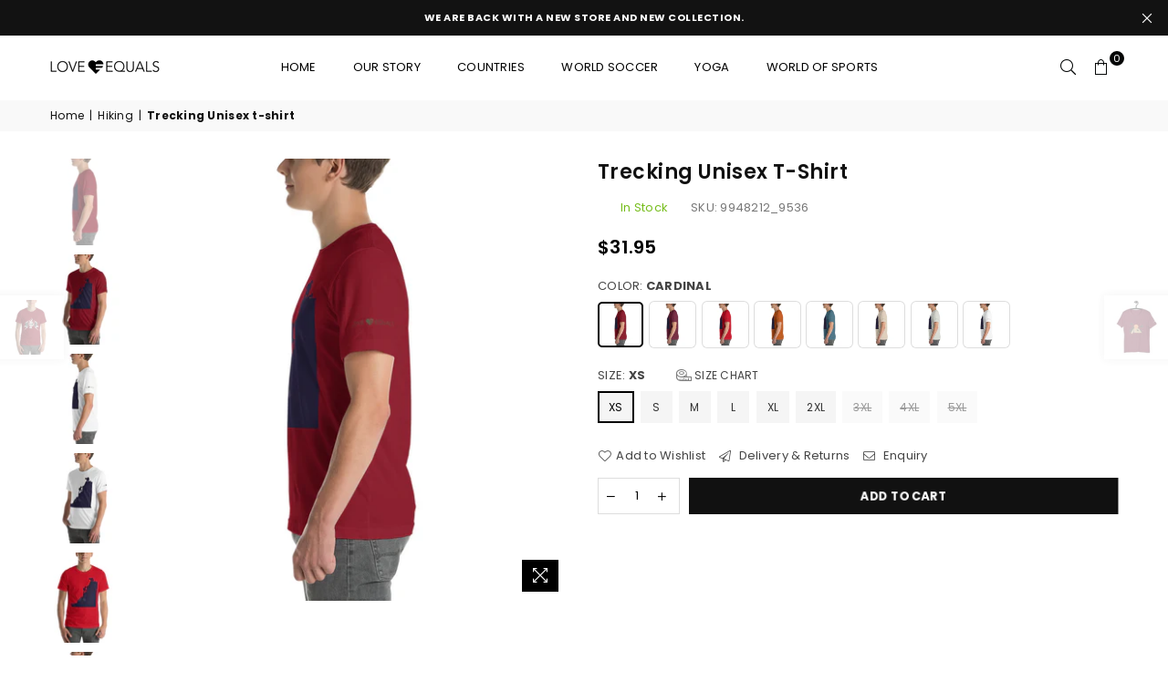

--- FILE ---
content_type: text/html; charset=utf-8
request_url: https://loveequals.net/collections/camping/products/unisex-t-shirt-12
body_size: 53386
content:
<!doctype html>
<html class="no-js" lang="en" ><head><meta charset="utf-8"><meta http-equiv="X-UA-Compatible" content="IE=edge,chrome=1"><meta name="viewport" content="width=device-width, initial-scale=1.0, maximum-scale=1.0, user-scalable=no"><meta name="theme-color" content="#000"><meta name="format-detection" content="telephone=no"><link rel="canonical" href="https://loveequals.net/products/unisex-t-shirt-12"><link rel="dns-prefetch" href="https://loveequals.net" crossorigin><link rel="dns-prefetch" href="https://love-equals.myshopify.com" crossorigin><link rel="dns-prefetch" href="https://cdn.shopify.com" crossorigin><link rel="dns-prefetch" href="https://fonts.shopifycdn.com" crossorigin><link rel="preconnect" href="https//fonts.shopifycdn.com" crossorigin><link rel="preconnect" href="https//cdn.shopify.com" crossorigin><link rel="preconnect" href="https//ajax.googleapis.com"><link rel="preload" as="style" href="//loveequals.net/cdn/shop/t/20/assets/theme.css?v=105880882373553304871674986633" /><link rel="shortcut icon" href="//loveequals.net/cdn/shop/files/favicon_32x32.png?v=1613527183" type="image/png"><title>Trecking Unisex t-shirt &ndash; Love Equals</title><meta name="description" content="This t-shirt is everything you&#39;ve dreamed of and more. It feels soft and lightweight, with the right amount of stretch. It&#39;s comfortable and flattering for all. • 100% combed and ring-spun cotton (Heather colors contain polyester) • Fabric weight: 4.2 oz/yd² (142 g/m²) • Pre-shrunk fabric • Side-seamed construction • S"><!-- /snippets/social-meta-tags.liquid --> <meta name="keywords" content="Love Equals, loveequals.net" /><meta name="author" content="Sanjay Khunt"><meta property="og:site_name" content="Love Equals"><meta property="og:url" content="https://loveequals.net/products/unisex-t-shirt-12"><meta property="og:title" content="Trecking Unisex t-shirt"><meta property="og:type" content="product"><meta property="og:description" content="This t-shirt is everything you&#39;ve dreamed of and more. It feels soft and lightweight, with the right amount of stretch. It&#39;s comfortable and flattering for all. • 100% combed and ring-spun cotton (Heather colors contain polyester) • Fabric weight: 4.2 oz/yd² (142 g/m²) • Pre-shrunk fabric • Side-seamed construction • S"><meta property="og:price:amount" content="31.95"><meta property="og:price:currency" content="USD"><meta property="og:image" content="http://loveequals.net/cdn/shop/files/unisex-staple-t-shirt-white-front-64aa79ea99806_1200x1200.jpg?v=1688909145"><meta property="og:image" content="http://loveequals.net/cdn/shop/files/unisex-staple-t-shirt-autumn-front-64aa79ea6f3af_1200x1200.jpg?v=1688909145"><meta property="og:image" content="http://loveequals.net/cdn/shop/files/unisex-staple-t-shirt-autumn-left-64aa79ea72f1a_1200x1200.jpg?v=1688909145"><meta property="og:image:secure_url" content="https://loveequals.net/cdn/shop/files/unisex-staple-t-shirt-white-front-64aa79ea99806_1200x1200.jpg?v=1688909145"><meta property="og:image:secure_url" content="https://loveequals.net/cdn/shop/files/unisex-staple-t-shirt-autumn-front-64aa79ea6f3af_1200x1200.jpg?v=1688909145"><meta property="og:image:secure_url" content="https://loveequals.net/cdn/shop/files/unisex-staple-t-shirt-autumn-left-64aa79ea72f1a_1200x1200.jpg?v=1688909145"><meta name="twitter:site" content="@adornthemes"><meta name="twitter:card" content="summary_large_image"><meta name="twitter:title" content="Trecking Unisex t-shirt"><meta name="twitter:description" content="This t-shirt is everything you&#39;ve dreamed of and more. It feels soft and lightweight, with the right amount of stretch. It&#39;s comfortable and flattering for all. • 100% combed and ring-spun cotton (Heather colors contain polyester) • Fabric weight: 4.2 oz/yd² (142 g/m²) • Pre-shrunk fabric • Side-seamed construction • S">
<link rel="preload" as="font" href="//loveequals.net/cdn/fonts/poppins/poppins_n4.0ba78fa5af9b0e1a374041b3ceaadf0a43b41362.woff2" type="font/woff2" crossorigin><link rel="preload" as="font" href="//loveequals.net/cdn/fonts/poppins/poppins_n7.56758dcf284489feb014a026f3727f2f20a54626.woff2" type="font/woff2" crossorigin><link rel="preload" as="font" href="//loveequals.net/cdn/fonts/lato/lato_n4.c3b93d431f0091c8be23185e15c9d1fee1e971c5.woff2" type="font/woff2" crossorigin><link rel="preload" as="font" href="//loveequals.net/cdn/fonts/lato/lato_n7.900f219bc7337bc57a7a2151983f0a4a4d9d5dcf.woff2" type="font/woff2" crossorigin><link rel="preload" as="font" href="//loveequals.net/cdn/shop/t/20/assets/adorn-icons.woff2?v=167339017966625775301674732699" type="font/woff2" crossorigin><style type="text/css">:root{--ft1:Poppins,sans-serif;--ft2:Poppins,sans-serif;--ft3:Lato,sans-serif;--site_gutter:15px;--grid_gutter:30px;--grid_gutter_sm:15px; --input_height:38px;--input_height_sm:32px;--error:#d20000}*,::after,::before{box-sizing:border-box}article,aside,details,figcaption,figure,footer,header,hgroup,main,menu,nav,section,summary{display:block}body,button,input,select,textarea{font-family:-apple-system,BlinkMacSystemFont,"Segoe UI","Roboto","Oxygen","Ubuntu","Cantarell","Helvetica Neue",sans-serif;-webkit-font-smoothing:antialiased;-webkit-text-size-adjust:100%}a{background-color:transparent}a,a:after,a:before{transition:all .3s ease-in-out}b,strong{font-weight:700;}em{font-style:italic}small{font-size:80%}sub,sup{font-size:75%;line-height:0;position:relative;vertical-align:baseline}sup{top:-.5em}sub{bottom:-.25em}img{max-width:100%;border:0}button,input,optgroup,select,textarea{color:inherit;font:inherit;margin:0;outline:0}button[disabled],input[disabled]{cursor:default}.mb0{margin-bottom:0!important}.mb10{margin-bottom:10px!important}.mb20{margin-bottom:20px!important}[type=button]::-moz-focus-inner,[type=reset]::-moz-focus-inner,[type=submit]::-moz-focus-inner,button::-moz-focus-inner{border-style:none;padding:0}[type=button]:-moz-focusring,[type=reset]:-moz-focusring,[type=submit]:-moz-focusring,button:-moz-focusring{outline:1px dotted ButtonText}input[type=email],input[type=number],input[type=password],input[type=search]{-webkit-appearance:none;-moz-appearance:none}table{width:100%;border-collapse:collapse;border-spacing:0}td,th{padding:0}textarea{overflow:auto;-webkit-appearance:none;-moz-appearance:none}[tabindex='-1']:focus{outline:0}a,img{outline:0!important;border:0}[role=button],a,button,input,label,select,textarea{touch-action:manipulation}.fl,.flex{display:flex}.fl1,.flex-item{flex:1}.clearfix::after{content:'';display:table;clear:both}.clear{clear:both}.icon__fallback-text,.visually-hidden{position:absolute!important;overflow:hidden;clip:rect(0 0 0 0);height:1px;width:1px;margin:-1px;padding:0;border:0}.visibility-hidden{visibility:hidden}.js-focus-hidden:focus{outline:0}.no-js:not(html),.no-js .js{display:none}.no-js .no-js:not(html){display:block}.skip-link:focus{clip:auto;width:auto;height:auto;margin:0;color:#111;background-color:#fff;padding:10px;opacity:1;z-index:10000;transition:none}blockquote{background:#f8f8f8;font-weight:600;font-size:15px;font-style:normal;text-align:center;padding:0 30px;margin:0}.rte blockquote{padding:25px;margin-bottom:20px}blockquote p+cite{margin-top:7.5px}blockquote cite{display:block;font-size:13px;font-style:inherit}code,pre{font-family:Consolas,monospace;font-size:1em}pre{overflow:auto}.rte:last-child{margin-bottom:0}.rte .h1,.rte .h2,.rte .h3,.rte .h4,.rte .h5,.rte .h6,.rte h1,.rte h2,.rte h3,.rte h4,.rte h5,.rte h6{margin-top:15px;margin-bottom:7.5px}.rte .h1:first-child,.rte .h2:first-child,.rte .h3:first-child,.rte .h4:first-child,.rte .h5:first-child,.rte .h6:first-child,.rte h1:first-child,.rte h2:first-child,.rte h3:first-child,.rte h4:first-child,.rte h5:first-child,.rte h6:first-child{margin-top:0}.rte li{margin-bottom:4px;list-style:inherit}.rte li:last-child{margin-bottom:0}.rte-setting{margin-bottom:11.11111px}.rte-setting:last-child{margin-bottom:0}p:last-child{margin-bottom:0}li{list-style:none}.fine-print{font-size:1.07692em;font-style:italic;margin:20px 0}.txt--minor{font-size:80%}.txt--emphasis{font-style:italic}.icon{display:inline-block;width:20px;height:20px;vertical-align:middle;fill:currentColor}.no-svg .icon{display:none}svg.icon:not(.icon--full-color) circle,svg.icon:not(.icon--full-color) ellipse,svg.icon:not(.icon--full-color) g,svg.icon:not(.icon--full-color) line,svg.icon:not(.icon--full-color) path,svg.icon:not(.icon--full-color) polygon,svg.icon:not(.icon--full-color) polyline,svg.icon:not(.icon--full-color) rect,symbol.icon:not(.icon--full-color) circle,symbol.icon:not(.icon--full-color) ellipse,symbol.icon:not(.icon--full-color) g,symbol.icon:not(.icon--full-color) line,symbol.icon:not(.icon--full-color) path,symbol.icon:not(.icon--full-color) polygon,symbol.icon:not(.icon--full-color) polyline,symbol.icon:not(.icon--full-color) rect{fill:inherit;stroke:inherit}.no-svg .icon__fallback-text{position:static!important;overflow:inherit;clip:none;height:auto;width:auto;margin:0}ol,ul{margin:0;padding:0}ol{list-style:decimal}.list--inline{padding:0;margin:0}.list--inline li{display:inline-block;margin-bottom:0;vertical-align:middle}.rte img{height:auto}.rte table{table-layout:fixed}.rte ol,.rte ul{margin:20px 0 30px 30px}.rte ol.list--inline,.rte ul.list--inline{margin-left:0}.rte ul{list-style:disc outside}.rte ul ul{list-style:circle outside}.rte ul ul ul{list-style:square outside}.rte a:not(.btn){padding-bottom:1px}.text-center .rte ol,.text-center .rte ul,.text-center.rte ol,.text-center.rte ul{margin-left:0;list-style-position:inside}.rte__table-wrapper{max-width:100%;overflow:auto;-webkit-overflow-scrolling:touch}svg:not(:root){overflow:hidden}.video-wrapper{position:relative;overflow:hidden;max-width:100%;padding-bottom:56.25%;height:0;height:auto}.video-wrapper iframe{position:absolute;top:0;left:0;width:100%;height:100%}form{margin:0}legend{border:0;padding:0}button{cursor:pointer}input[type=submit]{cursor:pointer}input[type=text]{-webkit-appearance:none;-moz-appearance:none}[type=checkbox]+label,[type=radio]+label{display:inline-block;margin-bottom:0}label[for]{cursor:pointer}textarea{min-height:100px}input[type=checkbox],input[type=radio]{margin:0 5px 0 0;vertical-align:middle}select::-ms-expand{display:none}.label--hidden{position:absolute;height:0;width:0;margin-bottom:0;overflow:hidden;clip:rect(1px,1px,1px,1px)}.form-vertical input,.form-vertical select,.form-vertical textarea{display:block;width:100%}.form-vertical [type=checkbox],.form-vertical [type=radio]{display:inline-block;width:auto;margin-right:5px}.form-vertical .btn,.form-vertical [type=submit]{display:inline-block;width:auto}.grid--table{display:table;table-layout:fixed;width:100%}.grid--table>.grid__item{float:none;display:table-cell;vertical-align:middle}.is-transitioning{display:block!important;visibility:visible!important}.mr0{margin:0 !important;}.pd0{ padding:0 !important;}.db{display:block}.dbi{display:inline-block}.dn {display:none}.pa {position:absolute}.pr {position:relative}.fw-300{font-weight:300}.fw-400{font-weight:400}.fw-500{font-weight:500}.fw-600{font-weight:600}b,strong,.fw-700{font-weight:700}em, .em{font-style:italic}.tt-u{text-transform:uppercase}.tt-l{text-transform:lowercase}.tt-c{text-transform:capitalize}.tt-n{text-transform:none}.list-bullet,.list-arrow,.list-square,.order-list{padding:0 0 15px 15px;}.list-bullet li {list-style:disc; padding:4px 0; }.list-bullet ul, .list-circle ul, .list-arrow ul, .order-list li {padding-left:15px;}.list-square li {list-style:square; padding:4px 0; } .list-arrow li {list-style:disclosure-closed; padding:4px 0; }.order-list li {list-style:decimal; padding:4px 0; }.tdn {text-decoration:none!important}.tdu {text-decoration:underline}.grid-sizer{width:25%; position:absolute}.w_auto {width:auto!important}.h_auto{height:auto}.w_100{width:100%!important}.h_100{height:100%!important}.pd10 {padding:10px;}.f-row{flex-direction:row}.f-col{flex-direction:column}.f-wrap{flex-wrap:wrap}.f-nowrap{flex-wrap:nowrap}.f-jcs{justify-content:flex-start}.f-jce{justify-content:flex-end}.f-jcc{justify-content:center}.f-jcsb{justify-content:space-between}.f-jcsa{justify-content:space-around}.f-jcse{justify-content:space-evenly}.f-ais{align-items:flex-start}.f-aie{align-items:flex-end}.f-aic{align-items:center}.f-aib{align-items:baseline}.f-aist{align-items:stretch}.f-acs{align-content:flex-start}.f-ace{align-content:flex-end}.f-acc{align-content:center}.f-acsb{align-content:space-between}.f-acsa{align-content:space-around}.f-acst{align-content:stretch}.f-asa{align-self:auto}.f-ass{align-self:flex-start}.f-ase{align-self:flex-end}.f-asc{align-self:center}.f-asb{align-self:baseline}.f-asst{align-self:stretch}.order0{order:0}.order1{order:1}.order2{order:2}.order3{order:3}.tl{text-align:left!important}.tc{text-align:center!important}.tr{text-align:right!important}@media (min-width:768px){.tl-md{text-align:left!important}.tc-md{text-align:center!important}.tr-md{text-align:right!important}.f-row-md{flex-direction:row}.f-col-md{flex-direction:column}.f-wrap-md{flex-wrap:wrap}.f-nowrap-md{flex-wrap:nowrap}.f-jcs-md{justify-content:flex-start}.f-jce-md{justify-content:flex-end}.f-jcc-md{justify-content:center}.f-jcsb-md{justify-content:space-between}.f-jcsa-md{justify-content:space-around}.f-jcse-md{justify-content:space-evenly}.f-ais-md{align-items:flex-start}.f-aie-md{align-items:flex-end}.f-aic-md{align-items:center}.f-aib-md{align-items:baseline}.f-aist-md{align-items:stretch}.f-acs-md{align-content:flex-start}.f-ace-md{align-content:flex-end}.f-acc-md{align-content:center}.f-acsb-md{align-content:space-between}.f-acsa-md{align-content:space-around}.f-acst-md{align-content:stretch}.f-asa-md{align-self:auto}.f-ass-md{align-self:flex-start}.f-ase-md{align-self:flex-end}.f-asc-md{align-self:center}.f-asb-md{align-self:baseline}.f-asst-md{align-self:stretch}}@media (min-width:1025px){.f-row-lg{flex-direction:row}.f-col-lg{flex-direction:column}.f-wrap-lg{flex-wrap:wrap}.f-nowrap-lg{flex-wrap:nowrap}.tl-lg {text-align:left!important}.tc-lg {text-align:center!important}.tr-lg {text-align:right!important}}@media (min-width:1280px){.f-wrap-xl{flex-wrap:wrap}.f-col-xl{flex-direction:column}.tl-xl {text-align:left!important}.tc-xl {text-align:center!important}.tr-xl {text-align:right!important}}.grid{list-style:none;margin:0 -15px;padding:0}.grid:after{content:'';display:table;clear:both}.grid__item{float:left;padding-left:15px;padding-right:15px;width:100%}@media only screen and (max-width:1024px){.grid{margin:0 -7.5px}.grid__item{padding-left:7.5px;padding-right:7.5px}}.grid__item[class*="--push"]{position:relative}.grid--rev{direction:rtl;text-align:left}.grid--rev>.grid__item{direction:ltr;text-align:left;float:right}.col-1,.one-whole{width:100%}.col-2,.five-tenths,.four-eighths,.one-half,.three-sixths,.two-quarters,.wd-50{width:50%}.col-3,.one-third,.two-sixths{width:33.33333%}.four-sixths,.two-thirds{width:66.66667%}.col-4,.one-quarter,.two-eighths{width:25%}.six-eighths,.three-quarters{width:75%}.col-5,.one-fifth,.two-tenths{width:20%}.four-tenths,.two-fifths,.wd-40{width:40%}.six-tenths,.three-fifths,.wd-60{width:60%}.eight-tenths,.four-fifths,.wd-80{width:80%}.one-sixth{width:16.66667%}.five-sixths{width:83.33333%}.one-seventh{width:14.28571%}.one-eighth{width:12.5%}.three-eighths{width:37.5%}.five-eighths{width:62.5%}.seven-eighths{width:87.5%}.one-nineth{width:11.11111%}.one-tenth{width:10%}.three-tenths,.wd-30{width:30%}.seven-tenths,.wd-70{width:70%}.nine-tenths,.wd-90{width:90%}.show{display:block!important}.hide{display:none!important}.text-left{text-align:left!important}.text-right{text-align:right!important}.text-center{text-align:center!important}@media only screen and (min-width:767px){.medium-up--one-whole{width:100%}.medium-up--five-tenths,.medium-up--four-eighths,.medium-up--one-half,.medium-up--three-sixths,.medium-up--two-quarters{width:50%}.medium-up--one-third,.medium-up--two-sixths{width:33.33333%}.medium-up--four-sixths,.medium-up--two-thirds{width:66.66667%}.medium-up--one-quarter,.medium-up--two-eighths{width:25%}.medium-up--six-eighths,.medium-up--three-quarters{width:75%}.medium-up--one-fifth,.medium-up--two-tenths{width:20%}.medium-up--four-tenths,.medium-up--two-fifths{width:40%}.medium-up--six-tenths,.medium-up--three-fifths{width:60%}.medium-up--eight-tenths,.medium-up--four-fifths{width:80%}.medium-up--one-sixth{width:16.66667%}.medium-up--five-sixths{width:83.33333%}.medium-up--one-seventh{width:14.28571%}.medium-up--one-eighth{width:12.5%}.medium-up--three-eighths{width:37.5%}.medium-up--five-eighths{width:62.5%}.medium-up--seven-eighths{width:87.5%}.medium-up--one-nineth{width:11.11111%}.medium-up--one-tenth{width:10%}.medium-up--three-tenths{width:30%}.medium-up--seven-tenths{width:70%}.medium-up--nine-tenths{width:90%}.grid--uniform .medium-up--five-tenths:nth-child(2n+1),.grid--uniform .medium-up--four-eighths:nth-child(2n+1),.grid--uniform .medium-up--one-eighth:nth-child(8n+1),.grid--uniform .medium-up--one-fifth:nth-child(5n+1),.grid--uniform .medium-up--one-half:nth-child(2n+1),.grid--uniform .medium-up--one-quarter:nth-child(4n+1),.grid--uniform .medium-up--one-seventh:nth-child(7n+1),.grid--uniform .medium-up--one-sixth:nth-child(6n+1),.grid--uniform .medium-up--one-third:nth-child(3n+1),.grid--uniform .medium-up--three-sixths:nth-child(2n+1),.grid--uniform .medium-up--two-eighths:nth-child(4n+1),.grid--uniform .medium-up--two-sixths:nth-child(3n+1){clear:both}.medium-up--show{display:block!important}.medium-up--hide{display:none!important}.medium-up--text-left{text-align:left!important}.medium-up--text-right{text-align:right!important}.medium-up--text-center{text-align:center!important}}@media only screen and (min-width:1025px){.large-up--one-whole{width:100%}.large-up--five-tenths,.large-up--four-eighths,.large-up--one-half,.large-up--three-sixths,.large-up--two-quarters{width:50%}.large-up--one-third,.large-up--two-sixths{width:33.33333%}.large-up--four-sixths,.large-up--two-thirds{width:66.66667%}.large-up--one-quarter,.large-up--two-eighths{width:25%}.large-up--six-eighths,.large-up--three-quarters{width:75%}.large-up--one-fifth,.large-up--two-tenths{width:20%}.large-up--four-tenths,.large-up--two-fifths{width:40%}.large-up--six-tenths,.large-up--three-fifths{width:60%}.large-up--eight-tenths,.large-up--four-fifths{width:80%}.large-up--one-sixth{width:16.66667%}.large-up--five-sixths{width:83.33333%}.large-up--one-seventh{width:14.28571%}.large-up--one-eighth{width:12.5%}.large-up--three-eighths{width:37.5%}.large-up--five-eighths{width:62.5%}.large-up--seven-eighths{width:87.5%}.large-up--one-nineth{width:11.11111%}.large-up--one-tenth{width:10%}.large-up--three-tenths{width:30%}.large-up--seven-tenths{width:70%}.large-up--nine-tenths{width:90%}.grid--uniform .large-up--five-tenths:nth-child(2n+1),.grid--uniform .large-up--four-eighths:nth-child(2n+1),.grid--uniform .large-up--one-eighth:nth-child(8n+1),.grid--uniform .large-up--one-fifth:nth-child(5n+1),.grid--uniform .large-up--one-half:nth-child(2n+1),.grid--uniform .large-up--one-quarter:nth-child(4n+1),.grid--uniform .large-up--one-seventh:nth-child(7n+1),.grid--uniform .large-up--one-sixth:nth-child(6n+1),.grid--uniform .large-up--one-third:nth-child(3n+1),.grid--uniform .large-up--three-sixths:nth-child(2n+1),.grid--uniform .large-up--two-eighths:nth-child(4n+1),.grid--uniform .large-up--two-sixths:nth-child(3n+1){clear:both}.large-up--show{display:block!important}.large-up--hide{display:none!important}.large-up--text-left{text-align:left!important}.large-up--text-right{text-align:right!important}.large-up--text-center{text-align:center!important}}@media only screen and (min-width:1280px){.widescreen--one-whole{width:100%}.widescreen--five-tenths,.widescreen--four-eighths,.widescreen--one-half,.widescreen--three-sixths,.widescreen--two-quarters{width:50%}.widescreen--one-third,.widescreen--two-sixths{width:33.33333%}.widescreen--four-sixths,.widescreen--two-thirds{width:66.66667%}.widescreen--one-quarter,.widescreen--two-eighths{width:25%}.widescreen--six-eighths,.widescreen--three-quarters{width:75%}.widescreen--one-fifth,.widescreen--two-tenths{width:20%}.widescreen--four-tenths,.widescreen--two-fifths{width:40%}.widescreen--six-tenths,.widescreen--three-fifths{width:60%}.widescreen--eight-tenths,.widescreen--four-fifths{width:80%}.widescreen--one-sixth{width:16.66667%}.widescreen--five-sixths{width:83.33333%}.widescreen--one-seventh{width:14.28571%}.widescreen--one-eighth{width:12.5%}.widescreen--three-eighths{width:37.5%}.widescreen--five-eighths{width:62.5%}.widescreen--seven-eighths{width:87.5%}.widescreen--one-nineth{width:11.11111%}.widescreen--one-tenth{width:10%}.widescreen--three-tenths{width:30%}.widescreen--seven-tenths{width:70%}.widescreen--nine-tenths{width:90%}.grid--uniform .widescreen--five-tenths:nth-child(2n+1),.grid--uniform .widescreen--four-eighths:nth-child(2n+1),.grid--uniform .widescreen--one-eighth:nth-child(8n+1),.grid--uniform .widescreen--one-fifth:nth-child(5n+1),.grid--uniform .widescreen--one-half:nth-child(2n+1),.grid--uniform .widescreen--one-quarter:nth-child(4n+1),.grid--uniform .widescreen--one-seventh:nth-child(7n+1),.grid--uniform .widescreen--one-sixth:nth-child(6n+1),.grid--uniform .widescreen--one-third:nth-child(3n+1),.grid--uniform .widescreen--three-sixths:nth-child(2n+1),.grid--uniform .widescreen--two-eighths:nth-child(4n+1),.grid--uniform .widescreen--two-sixths:nth-child(3n+1){clear:both}.widescreen--show{display:block!important}.widescreen--hide{display:none!important}.widescreen--text-left{text-align:left!important}.widescreen--text-right{text-align:right!important}.widescreen--text-center{text-align:center!important}}@media only screen and (min-width:1025px) and (max-width:1279px){.large--one-whole{width:100%}.large--five-tenths,.large--four-eighths,.large--one-half,.large--three-sixths,.large--two-quarters{width:50%}.large--one-third,.large--two-sixths{width:33.33333%}.large--four-sixths,.large--two-thirds{width:66.66667%}.large--one-quarter,.large--two-eighths{width:25%}.large--six-eighths,.large--three-quarters{width:75%}.large--one-fifth,.large--two-tenths{width:20%}.large--four-tenths,.large--two-fifths{width:40%}.large--six-tenths,.large--three-fifths{width:60%}.large--eight-tenths,.large--four-fifths{width:80%}.large--one-sixth{width:16.66667%}.large--five-sixths{width:83.33333%}.large--one-seventh{width:14.28571%}.large--one-eighth{width:12.5%}.large--three-eighths{width:37.5%}.large--five-eighths{width:62.5%}.large--seven-eighths{width:87.5%}.large--one-nineth{width:11.11111%}.large--one-tenth{width:10%}.large--three-tenths{width:30%}.large--seven-tenths{width:70%}.large--nine-tenths{width:90%}.grid--uniform .large--five-tenths:nth-child(2n+1),.grid--uniform .large--four-eighths:nth-child(2n+1),.grid--uniform .large--one-eighth:nth-child(8n+1),.grid--uniform .large--one-fifth:nth-child(5n+1),.grid--uniform .large--one-half:nth-child(2n+1),.grid--uniform .large--one-quarter:nth-child(4n+1),.grid--uniform .large--one-seventh:nth-child(7n+1),.grid--uniform .large--one-sixth:nth-child(6n+1),.grid--uniform .large--one-third:nth-child(3n+1),.grid--uniform .large--three-sixths:nth-child(2n+1),.grid--uniform .large--two-eighths:nth-child(4n+1),.grid--uniform .large--two-sixths:nth-child(3n+1){clear:both}.large--show{display:block!important}.large--hide{display:none!important}.large--text-left{text-align:left!important}.large--text-right{text-align:right!important}.large--text-center{text-align:center!important}}@media only screen and (min-width:767px) and (max-width:1024px){.medium--one-whole{width:100%}.medium--five-tenths,.medium--four-eighths,.medium--one-half,.medium--three-sixths,.medium--two-quarters{width:50%}.medium--one-third,.medium--two-sixths{width:33.33333%}.medium--four-sixths,.medium--two-thirds{width:66.66667%}.medium--one-quarter,.medium--two-eighths{width:25%}.medium--six-eighths,.medium--three-quarters{width:75%}.medium--one-fifth,.medium--two-tenths{width:20%}.medium--four-tenths,.medium--two-fifths{width:40%}.medium--six-tenths,.medium--three-fifths{width:60%}.medium--eight-tenths,.medium--four-fifths{width:80%}.medium--one-sixth{width:16.66667%}.medium--five-sixths{width:83.33333%}.medium--one-seventh{width:14.28571%}.medium--one-eighth{width:12.5%}.medium--three-eighths{width:37.5%}.medium--five-eighths{width:62.5%}.medium--seven-eighths{width:87.5%}.medium--one-nineth{width:11.11111%}.medium--one-tenth{width:10%}.medium--three-tenths{width:30%}.medium--seven-tenths{width:70%}.medium--nine-tenths{width:90%}.grid--uniform .medium--five-tenths:nth-child(2n+1),.grid--uniform .medium--four-eighths:nth-child(2n+1),.grid--uniform .medium--one-eighth:nth-child(8n+1),.grid--uniform .medium--one-fifth:nth-child(5n+1),.grid--uniform .medium--one-half:nth-child(2n+1),.grid--uniform .medium--one-quarter:nth-child(4n+1),.grid--uniform .medium--one-seventh:nth-child(7n+1),.grid--uniform .medium--one-sixth:nth-child(6n+1),.grid--uniform .medium--one-third:nth-child(3n+1),.grid--uniform .medium--three-sixths:nth-child(2n+1),.grid--uniform .medium--two-eighths:nth-child(4n+1),.grid--uniform .medium--two-sixths:nth-child(3n+1){clear:both}.medium--show{display:block!important}.medium--hide{display:none!important}.medium--text-left{text-align:left!important}.medium--text-right{text-align:right!important}.medium--text-center{text-align:center!important}}@media only screen and (max-width:766px){.grid{margin:0 -5px}.grid__item{padding-left:5px;padding-right:5px}.small--one-whole{width:100%}.small--five-tenths,.small--four-eighths,.small--one-half,.small--three-sixths,.small--two-quarters{width:50%}.small--one-third,.small--two-sixths{width:33.33333%}.small--four-sixths,.small--two-thirds{width:66.66667%}.small--one-quarter,.small--two-eighths{width:25%}.small--six-eighths,.small--three-quarters{width:75%}.small--one-fifth,.small--two-tenths{width:20%}.small--four-tenths,.small--two-fifths{width:40%}.small--six-tenths,.small--three-fifths{width:60%}.small--eight-tenths,.small--four-fifths{width:80%}.small--one-sixth{width:16.66667%}.small--five-sixths{width:83.33333%}.small--one-seventh{width:14.28571%}.small--one-eighth{width:12.5%}.small--three-eighths{width:37.5%}.small--five-eighths{width:62.5%}.small--seven-eighths{width:87.5%}.small--one-nineth{width:11.11111%}.small--one-tenth{width:10%}.small--three-tenths{width:30%}.small--seven-tenths{width:70%}.small--nine-tenths{width:90%}.grid--uniform .small--five-tenths:nth-child(2n+1),.grid--uniform .small--four-eighths:nth-child(2n+1),.grid--uniform .small--one-eighth:nth-child(8n+1),.grid--uniform .small--one-half:nth-child(2n+1),.grid--uniform .small--one-quarter:nth-child(4n+1),.grid--uniform .small--one-seventh:nth-child(7n+1),.grid--uniform .small--one-sixth:nth-child(6n+1),.grid--uniform .small--one-third:nth-child(3n+1),.grid--uniform .small--three-sixths:nth-child(2n+1),.grid--uniform .small--two-eighths:nth-child(4n+1),.grid--uniform .small--two-sixths:nth-child(3n+1),.grid--uniform.small--one-fifth:nth-child(5n+1){clear:both}.small--show{display:block!important}.small--hide{display:none!important}.small--text-left{text-align:left!important}.small--text-right{text-align:right!important}.small--text-center{text-align:center!important}}@font-face{font-family:Adorn-Icons;src:url("//loveequals.net/cdn/shop/t/20/assets/adorn-icons.woff2?v=167339017966625775301674732699") format('woff2'),url("//loveequals.net/cdn/shop/t/20/assets/adorn-icons.woff?v=177162561609770262791674732699") format('woff');font-weight:400;font-style:normal;font-display:swap}.ad{font:normal normal normal 16px/1 adorn-icons;speak:none;text-transform:none;display:inline-block;vertical-align:middle;text-rendering:auto;-webkit-font-smoothing:antialiased;-moz-osx-font-smoothing:grayscale}@font-face {font-family: Poppins;font-weight: 300;font-style: normal;font-display: swap;src: url("//loveequals.net/cdn/fonts/poppins/poppins_n3.05f58335c3209cce17da4f1f1ab324ebe2982441.woff2") format("woff2"), url("//loveequals.net/cdn/fonts/poppins/poppins_n3.6971368e1f131d2c8ff8e3a44a36b577fdda3ff5.woff") format("woff");}@font-face {font-family: Poppins;font-weight: 400;font-style: normal;font-display: swap;src: url("//loveequals.net/cdn/fonts/poppins/poppins_n4.0ba78fa5af9b0e1a374041b3ceaadf0a43b41362.woff2") format("woff2"), url("//loveequals.net/cdn/fonts/poppins/poppins_n4.214741a72ff2596839fc9760ee7a770386cf16ca.woff") format("woff");}@font-face {font-family: Poppins;font-weight: 500;font-style: normal;font-display: swap;src: url("//loveequals.net/cdn/fonts/poppins/poppins_n5.ad5b4b72b59a00358afc706450c864c3c8323842.woff2") format("woff2"), url("//loveequals.net/cdn/fonts/poppins/poppins_n5.33757fdf985af2d24b32fcd84c9a09224d4b2c39.woff") format("woff");}@font-face {font-family: Poppins;font-weight: 600;font-style: normal;font-display: swap;src: url("//loveequals.net/cdn/fonts/poppins/poppins_n6.aa29d4918bc243723d56b59572e18228ed0786f6.woff2") format("woff2"), url("//loveequals.net/cdn/fonts/poppins/poppins_n6.5f815d845fe073750885d5b7e619ee00e8111208.woff") format("woff");}@font-face {font-family: Poppins;font-weight: 700;font-style: normal;font-display: swap;src: url("//loveequals.net/cdn/fonts/poppins/poppins_n7.56758dcf284489feb014a026f3727f2f20a54626.woff2") format("woff2"), url("//loveequals.net/cdn/fonts/poppins/poppins_n7.f34f55d9b3d3205d2cd6f64955ff4b36f0cfd8da.woff") format("woff");}@font-face {font-family: Lato;font-weight: 300;font-style: normal;font-display: swap;src: url("//loveequals.net/cdn/fonts/lato/lato_n3.a7080ececf6191f1dd5b0cb021691ca9b855c876.woff2") format("woff2"), url("//loveequals.net/cdn/fonts/lato/lato_n3.61e34b2ff7341f66543eb08e8c47eef9e1cde558.woff") format("woff");}@font-face {font-family: Lato;font-weight: 400;font-style: normal;font-display: swap;src: url("//loveequals.net/cdn/fonts/lato/lato_n4.c3b93d431f0091c8be23185e15c9d1fee1e971c5.woff2") format("woff2"), url("//loveequals.net/cdn/fonts/lato/lato_n4.d5c00c781efb195594fd2fd4ad04f7882949e327.woff") format("woff");}@font-face {font-family: Lato;font-weight: 500;font-style: normal;font-display: swap;src: url("//loveequals.net/cdn/fonts/lato/lato_n5.b2fec044fbe05725e71d90882e5f3b21dae2efbd.woff2") format("woff2"), url("//loveequals.net/cdn/fonts/lato/lato_n5.f25a9a5c73ff9372e69074488f99e8ac702b5447.woff") format("woff");}@font-face {font-family: Lato;font-weight: 600;font-style: normal;font-display: swap;src: url("//loveequals.net/cdn/fonts/lato/lato_n6.38d0e3b23b74a60f769c51d1df73fac96c580d59.woff2") format("woff2"), url("//loveequals.net/cdn/fonts/lato/lato_n6.3365366161bdcc36a3f97cfbb23954d8c4bf4079.woff") format("woff");}@font-face {font-family: Lato;font-weight: 700;font-style: normal;font-display: swap;src: url("//loveequals.net/cdn/fonts/lato/lato_n7.900f219bc7337bc57a7a2151983f0a4a4d9d5dcf.woff2") format("woff2"), url("//loveequals.net/cdn/fonts/lato/lato_n7.a55c60751adcc35be7c4f8a0313f9698598612ee.woff") format("woff");}</style>  <link rel="stylesheet" href="//loveequals.net/cdn/shop/t/20/assets/theme.css?v=105880882373553304871674986633" type="text/css" media="all">    <link rel="preload" href="//loveequals.net/cdn/shop/t/20/assets/jquery.min.js?v=11054033913403182911674732700" as="script">  <link rel="preload" href="//loveequals.net/cdn/shop/t/20/assets/vendor.min.js?v=53531327463237195191674732701" as="script">  <script src="//loveequals.net/cdn/shop/t/20/assets/jquery.min.js?v=11054033913403182911674732700"defer="defer"></script><script>var theme = {strings:{addToCart:"Add to cart",soldOut:"Sold out",unavailable:"Unavailable",showMore:"Show More",showLess:"Show Less"},mlcurrency:false,moneyFormat:"${{amount}}",currencyFormat:"money_with_currency_format",shopCurrency:"USD",autoCurrencies:true,money_currency_format:"${{amount}} USD",money_format:"${{amount}}",ajax_cart:true,fixedHeader:true,animation:false,animationMobile:true,searchresult:"See all results",wlAvailable:"Available in Wishlist",rtl:false,days:"Days",hours:"Hrs",minuts:"Min",seconds:"Sec",};document.documentElement.className = document.documentElement.className.replace('no-js', 'js');var Metatheme = null,thm = 'Avone', shpeml = 'CustomerService@loveequals.net', dmn = window.location.hostname;        window.lazySizesConfig = window.lazySizesConfig || {};window.lazySizesConfig.loadMode = 1;window.lazySizesConfig.expand = 10;window.lazySizesConfig.expFactor = 1.5;      window.lazySizesConfig.loadHidden = false;</script><script src="//loveequals.net/cdn/shop/t/20/assets/vendor.min.js?v=53531327463237195191674732701" defer="defer"></script>
   <script>window.performance && window.performance.mark && window.performance.mark('shopify.content_for_header.start');</script><meta id="shopify-digital-wallet" name="shopify-digital-wallet" content="/7186841659/digital_wallets/dialog">
<meta name="shopify-checkout-api-token" content="299e781901f3cf79da89f21f916e0136">
<meta id="in-context-paypal-metadata" data-shop-id="7186841659" data-venmo-supported="false" data-environment="production" data-locale="en_US" data-paypal-v4="true" data-currency="USD">
<link rel="alternate" type="application/json+oembed" href="https://loveequals.net/products/unisex-t-shirt-12.oembed">
<script async="async" data-src="/checkouts/internal/preloads.js?locale=en-US"></script>
<link rel="preconnect" href="https://shop.app" crossorigin="anonymous">
<script async="async" data-src="https://shop.app/checkouts/internal/preloads.js?locale=en-US&shop_id=7186841659" crossorigin="anonymous"></script>
<script id="apple-pay-shop-capabilities" type="application/json">{"shopId":7186841659,"countryCode":"US","currencyCode":"USD","merchantCapabilities":["supports3DS"],"merchantId":"gid:\/\/shopify\/Shop\/7186841659","merchantName":"Love Equals","requiredBillingContactFields":["postalAddress","email"],"requiredShippingContactFields":["postalAddress","email"],"shippingType":"shipping","supportedNetworks":["visa","masterCard","amex","discover","elo","jcb"],"total":{"type":"pending","label":"Love Equals","amount":"1.00"},"shopifyPaymentsEnabled":true,"supportsSubscriptions":true}</script>
<script id="shopify-features" type="application/json">{"accessToken":"299e781901f3cf79da89f21f916e0136","betas":["rich-media-storefront-analytics"],"domain":"loveequals.net","predictiveSearch":true,"shopId":7186841659,"locale":"en"}</script>
<script>var Shopify = Shopify || {};
Shopify.shop = "love-equals.myshopify.com";
Shopify.locale = "en";
Shopify.currency = {"active":"USD","rate":"1.0"};
Shopify.country = "US";
Shopify.theme = {"name":"Code-Crew-Shopify2.0","id":132593483945,"schema_name":"Avone OS 2.0","schema_version":"4.5","theme_store_id":null,"role":"main"};
Shopify.theme.handle = "null";
Shopify.theme.style = {"id":null,"handle":null};
Shopify.cdnHost = "loveequals.net/cdn";
Shopify.routes = Shopify.routes || {};
Shopify.routes.root = "/";</script>
<script type="module">!function(o){(o.Shopify=o.Shopify||{}).modules=!0}(window);</script>
<script>!function(o){function n(){var o=[];function n(){o.push(Array.prototype.slice.apply(arguments))}return n.q=o,n}var t=o.Shopify=o.Shopify||{};t.loadFeatures=n(),t.autoloadFeatures=n()}(window);</script>
<script>
  window.ShopifyPay = window.ShopifyPay || {};
  window.ShopifyPay.apiHost = "shop.app\/pay";
  window.ShopifyPay.redirectState = null;
</script>
<script id="shop-js-analytics" type="application/json">{"pageType":"product"}</script>
<script defer="defer" async type="module" data-src="//loveequals.net/cdn/shopifycloud/shop-js/modules/v2/client.init-shop-cart-sync_BT-GjEfc.en.esm.js"></script>
<script defer="defer" async type="module" data-src="//loveequals.net/cdn/shopifycloud/shop-js/modules/v2/chunk.common_D58fp_Oc.esm.js"></script>
<script defer="defer" async type="module" data-src="//loveequals.net/cdn/shopifycloud/shop-js/modules/v2/chunk.modal_xMitdFEc.esm.js"></script>
<script type="module">
  await import("//loveequals.net/cdn/shopifycloud/shop-js/modules/v2/client.init-shop-cart-sync_BT-GjEfc.en.esm.js");
await import("//loveequals.net/cdn/shopifycloud/shop-js/modules/v2/chunk.common_D58fp_Oc.esm.js");
await import("//loveequals.net/cdn/shopifycloud/shop-js/modules/v2/chunk.modal_xMitdFEc.esm.js");

  window.Shopify.SignInWithShop?.initShopCartSync?.({"fedCMEnabled":true,"windoidEnabled":true});

</script>
<script>
  window.Shopify = window.Shopify || {};
  if (!window.Shopify.featureAssets) window.Shopify.featureAssets = {};
  window.Shopify.featureAssets['shop-js'] = {"shop-cart-sync":["modules/v2/client.shop-cart-sync_DZOKe7Ll.en.esm.js","modules/v2/chunk.common_D58fp_Oc.esm.js","modules/v2/chunk.modal_xMitdFEc.esm.js"],"init-fed-cm":["modules/v2/client.init-fed-cm_B6oLuCjv.en.esm.js","modules/v2/chunk.common_D58fp_Oc.esm.js","modules/v2/chunk.modal_xMitdFEc.esm.js"],"shop-cash-offers":["modules/v2/client.shop-cash-offers_D2sdYoxE.en.esm.js","modules/v2/chunk.common_D58fp_Oc.esm.js","modules/v2/chunk.modal_xMitdFEc.esm.js"],"shop-login-button":["modules/v2/client.shop-login-button_QeVjl5Y3.en.esm.js","modules/v2/chunk.common_D58fp_Oc.esm.js","modules/v2/chunk.modal_xMitdFEc.esm.js"],"pay-button":["modules/v2/client.pay-button_DXTOsIq6.en.esm.js","modules/v2/chunk.common_D58fp_Oc.esm.js","modules/v2/chunk.modal_xMitdFEc.esm.js"],"shop-button":["modules/v2/client.shop-button_DQZHx9pm.en.esm.js","modules/v2/chunk.common_D58fp_Oc.esm.js","modules/v2/chunk.modal_xMitdFEc.esm.js"],"avatar":["modules/v2/client.avatar_BTnouDA3.en.esm.js"],"init-windoid":["modules/v2/client.init-windoid_CR1B-cfM.en.esm.js","modules/v2/chunk.common_D58fp_Oc.esm.js","modules/v2/chunk.modal_xMitdFEc.esm.js"],"init-shop-for-new-customer-accounts":["modules/v2/client.init-shop-for-new-customer-accounts_C_vY_xzh.en.esm.js","modules/v2/client.shop-login-button_QeVjl5Y3.en.esm.js","modules/v2/chunk.common_D58fp_Oc.esm.js","modules/v2/chunk.modal_xMitdFEc.esm.js"],"init-shop-email-lookup-coordinator":["modules/v2/client.init-shop-email-lookup-coordinator_BI7n9ZSv.en.esm.js","modules/v2/chunk.common_D58fp_Oc.esm.js","modules/v2/chunk.modal_xMitdFEc.esm.js"],"init-shop-cart-sync":["modules/v2/client.init-shop-cart-sync_BT-GjEfc.en.esm.js","modules/v2/chunk.common_D58fp_Oc.esm.js","modules/v2/chunk.modal_xMitdFEc.esm.js"],"shop-toast-manager":["modules/v2/client.shop-toast-manager_DiYdP3xc.en.esm.js","modules/v2/chunk.common_D58fp_Oc.esm.js","modules/v2/chunk.modal_xMitdFEc.esm.js"],"init-customer-accounts":["modules/v2/client.init-customer-accounts_D9ZNqS-Q.en.esm.js","modules/v2/client.shop-login-button_QeVjl5Y3.en.esm.js","modules/v2/chunk.common_D58fp_Oc.esm.js","modules/v2/chunk.modal_xMitdFEc.esm.js"],"init-customer-accounts-sign-up":["modules/v2/client.init-customer-accounts-sign-up_iGw4briv.en.esm.js","modules/v2/client.shop-login-button_QeVjl5Y3.en.esm.js","modules/v2/chunk.common_D58fp_Oc.esm.js","modules/v2/chunk.modal_xMitdFEc.esm.js"],"shop-follow-button":["modules/v2/client.shop-follow-button_CqMgW2wH.en.esm.js","modules/v2/chunk.common_D58fp_Oc.esm.js","modules/v2/chunk.modal_xMitdFEc.esm.js"],"checkout-modal":["modules/v2/client.checkout-modal_xHeaAweL.en.esm.js","modules/v2/chunk.common_D58fp_Oc.esm.js","modules/v2/chunk.modal_xMitdFEc.esm.js"],"shop-login":["modules/v2/client.shop-login_D91U-Q7h.en.esm.js","modules/v2/chunk.common_D58fp_Oc.esm.js","modules/v2/chunk.modal_xMitdFEc.esm.js"],"lead-capture":["modules/v2/client.lead-capture_BJmE1dJe.en.esm.js","modules/v2/chunk.common_D58fp_Oc.esm.js","modules/v2/chunk.modal_xMitdFEc.esm.js"],"payment-terms":["modules/v2/client.payment-terms_Ci9AEqFq.en.esm.js","modules/v2/chunk.common_D58fp_Oc.esm.js","modules/v2/chunk.modal_xMitdFEc.esm.js"]};
</script>
<script>(function() {
  var isLoaded = false;
  function asyncLoad() {
    if (isLoaded) return;
    isLoaded = true;
    var urls = ["\/\/staticw2.yotpo.com\/30gCGdrYnnceIpzUDopA3BaDkXttWgyf7Nr71qTX\/widget.js?shop=love-equals.myshopify.com","\/\/cdn.shopify.com\/proxy\/72ae3ad377c6de4d3846ae8154a608817c8779a2871260421ed9f1d122fe4cc3\/static.cdn.printful.com\/static\/js\/external\/shopify-product-customizer.js?v=0.28\u0026shop=love-equals.myshopify.com\u0026sp-cache-control=cHVibGljLCBtYXgtYWdlPTkwMA"];
    for (var i = 0; i < urls.length; i++) {
      var s = document.createElement('script');
      s.type = 'text/javascript';
      s.async = true;
      s.src = urls[i];
      var x = document.getElementsByTagName('script')[0];
      x.parentNode.insertBefore(s, x);
    }
  };
  document.addEventListener('StartAsyncLoading',function(event){asyncLoad();});if(window.attachEvent) {
    window.attachEvent('onload', function(){});
  } else {
    window.addEventListener('load', function(){}, false);
  }
})();</script>
<script id="__st">var __st={"a":7186841659,"offset":-18000,"reqid":"701ac5c6-b64b-4239-a8a7-17b080f84c8a-1769121899","pageurl":"loveequals.net\/collections\/camping\/products\/unisex-t-shirt-12","u":"7386a4b5e336","p":"product","rtyp":"product","rid":7762176508073};</script>
<script>window.ShopifyPaypalV4VisibilityTracking = true;</script>
<script id="captcha-bootstrap">!function(){'use strict';const t='contact',e='account',n='new_comment',o=[[t,t],['blogs',n],['comments',n],[t,'customer']],c=[[e,'customer_login'],[e,'guest_login'],[e,'recover_customer_password'],[e,'create_customer']],r=t=>t.map((([t,e])=>`form[action*='/${t}']:not([data-nocaptcha='true']) input[name='form_type'][value='${e}']`)).join(','),a=t=>()=>t?[...document.querySelectorAll(t)].map((t=>t.form)):[];function s(){const t=[...o],e=r(t);return a(e)}const i='password',u='form_key',d=['recaptcha-v3-token','g-recaptcha-response','h-captcha-response',i],f=()=>{try{return window.sessionStorage}catch{return}},m='__shopify_v',_=t=>t.elements[u];function p(t,e,n=!1){try{const o=window.sessionStorage,c=JSON.parse(o.getItem(e)),{data:r}=function(t){const{data:e,action:n}=t;return t[m]||n?{data:e,action:n}:{data:t,action:n}}(c);for(const[e,n]of Object.entries(r))t.elements[e]&&(t.elements[e].value=n);n&&o.removeItem(e)}catch(o){console.error('form repopulation failed',{error:o})}}const l='form_type',E='cptcha';function T(t){t.dataset[E]=!0}const w=window,h=w.document,L='Shopify',v='ce_forms',y='captcha';let A=!1;((t,e)=>{const n=(g='f06e6c50-85a8-45c8-87d0-21a2b65856fe',I='https://cdn.shopify.com/shopifycloud/storefront-forms-hcaptcha/ce_storefront_forms_captcha_hcaptcha.v1.5.2.iife.js',D={infoText:'Protected by hCaptcha',privacyText:'Privacy',termsText:'Terms'},(t,e,n)=>{const o=w[L][v],c=o.bindForm;if(c)return c(t,g,e,D).then(n);var r;o.q.push([[t,g,e,D],n]),r=I,A||(h.body.append(Object.assign(h.createElement('script'),{id:'captcha-provider',async:!0,src:r})),A=!0)});var g,I,D;w[L]=w[L]||{},w[L][v]=w[L][v]||{},w[L][v].q=[],w[L][y]=w[L][y]||{},w[L][y].protect=function(t,e){n(t,void 0,e),T(t)},Object.freeze(w[L][y]),function(t,e,n,w,h,L){const[v,y,A,g]=function(t,e,n){const i=e?o:[],u=t?c:[],d=[...i,...u],f=r(d),m=r(i),_=r(d.filter((([t,e])=>n.includes(e))));return[a(f),a(m),a(_),s()]}(w,h,L),I=t=>{const e=t.target;return e instanceof HTMLFormElement?e:e&&e.form},D=t=>v().includes(t);t.addEventListener('submit',(t=>{const e=I(t);if(!e)return;const n=D(e)&&!e.dataset.hcaptchaBound&&!e.dataset.recaptchaBound,o=_(e),c=g().includes(e)&&(!o||!o.value);(n||c)&&t.preventDefault(),c&&!n&&(function(t){try{if(!f())return;!function(t){const e=f();if(!e)return;const n=_(t);if(!n)return;const o=n.value;o&&e.removeItem(o)}(t);const e=Array.from(Array(32),(()=>Math.random().toString(36)[2])).join('');!function(t,e){_(t)||t.append(Object.assign(document.createElement('input'),{type:'hidden',name:u})),t.elements[u].value=e}(t,e),function(t,e){const n=f();if(!n)return;const o=[...t.querySelectorAll(`input[type='${i}']`)].map((({name:t})=>t)),c=[...d,...o],r={};for(const[a,s]of new FormData(t).entries())c.includes(a)||(r[a]=s);n.setItem(e,JSON.stringify({[m]:1,action:t.action,data:r}))}(t,e)}catch(e){console.error('failed to persist form',e)}}(e),e.submit())}));const S=(t,e)=>{t&&!t.dataset[E]&&(n(t,e.some((e=>e===t))),T(t))};for(const o of['focusin','change'])t.addEventListener(o,(t=>{const e=I(t);D(e)&&S(e,y())}));const B=e.get('form_key'),M=e.get(l),P=B&&M;t.addEventListener('DOMContentLoaded',(()=>{const t=y();if(P)for(const e of t)e.elements[l].value===M&&p(e,B);[...new Set([...A(),...v().filter((t=>'true'===t.dataset.shopifyCaptcha))])].forEach((e=>S(e,t)))}))}(h,new URLSearchParams(w.location.search),n,t,e,['guest_login'])})(!0,!0)}();</script>
<script integrity="sha256-4kQ18oKyAcykRKYeNunJcIwy7WH5gtpwJnB7kiuLZ1E=" data-source-attribution="shopify.loadfeatures" defer="defer" data-src="//loveequals.net/cdn/shopifycloud/storefront/assets/storefront/load_feature-a0a9edcb.js" crossorigin="anonymous"></script>
<script crossorigin="anonymous" defer="defer" data-src="//loveequals.net/cdn/shopifycloud/storefront/assets/shopify_pay/storefront-65b4c6d7.js?v=20250812"></script>
<script data-source-attribution="shopify.dynamic_checkout.dynamic.init">var Shopify=Shopify||{};Shopify.PaymentButton=Shopify.PaymentButton||{isStorefrontPortableWallets:!0,init:function(){window.Shopify.PaymentButton.init=function(){};var t=document.createElement("script");t.data-src="https://loveequals.net/cdn/shopifycloud/portable-wallets/latest/portable-wallets.en.js",t.type="module",document.head.appendChild(t)}};
</script>
<script data-source-attribution="shopify.dynamic_checkout.buyer_consent">
  function portableWalletsHideBuyerConsent(e){var t=document.getElementById("shopify-buyer-consent"),n=document.getElementById("shopify-subscription-policy-button");t&&n&&(t.classList.add("hidden"),t.setAttribute("aria-hidden","true"),n.removeEventListener("click",e))}function portableWalletsShowBuyerConsent(e){var t=document.getElementById("shopify-buyer-consent"),n=document.getElementById("shopify-subscription-policy-button");t&&n&&(t.classList.remove("hidden"),t.removeAttribute("aria-hidden"),n.addEventListener("click",e))}window.Shopify?.PaymentButton&&(window.Shopify.PaymentButton.hideBuyerConsent=portableWalletsHideBuyerConsent,window.Shopify.PaymentButton.showBuyerConsent=portableWalletsShowBuyerConsent);
</script>
<script data-source-attribution="shopify.dynamic_checkout.cart.bootstrap">document.addEventListener("DOMContentLoaded",(function(){function t(){return document.querySelector("shopify-accelerated-checkout-cart, shopify-accelerated-checkout")}if(t())Shopify.PaymentButton.init();else{new MutationObserver((function(e,n){t()&&(Shopify.PaymentButton.init(),n.disconnect())})).observe(document.body,{childList:!0,subtree:!0})}}));
</script>
<link id="shopify-accelerated-checkout-styles" rel="stylesheet" media="screen" href="https://loveequals.net/cdn/shopifycloud/portable-wallets/latest/accelerated-checkout-backwards-compat.css" crossorigin="anonymous">
<style id="shopify-accelerated-checkout-cart">
        #shopify-buyer-consent {
  margin-top: 1em;
  display: inline-block;
  width: 100%;
}

#shopify-buyer-consent.hidden {
  display: none;
}

#shopify-subscription-policy-button {
  background: none;
  border: none;
  padding: 0;
  text-decoration: underline;
  font-size: inherit;
  cursor: pointer;
}

#shopify-subscription-policy-button::before {
  box-shadow: none;
}

      </style>

<script>window.performance && window.performance.mark && window.performance.mark('shopify.content_for_header.end');</script><link href="https://monorail-edge.shopifysvc.com" rel="dns-prefetch">
<script>(function(){if ("sendBeacon" in navigator && "performance" in window) {try {var session_token_from_headers = performance.getEntriesByType('navigation')[0].serverTiming.find(x => x.name == '_s').description;} catch {var session_token_from_headers = undefined;}var session_cookie_matches = document.cookie.match(/_shopify_s=([^;]*)/);var session_token_from_cookie = session_cookie_matches && session_cookie_matches.length === 2 ? session_cookie_matches[1] : "";var session_token = session_token_from_headers || session_token_from_cookie || "";function handle_abandonment_event(e) {var entries = performance.getEntries().filter(function(entry) {return /monorail-edge.shopifysvc.com/.test(entry.name);});if (!window.abandonment_tracked && entries.length === 0) {window.abandonment_tracked = true;var currentMs = Date.now();var navigation_start = performance.timing.navigationStart;var payload = {shop_id: 7186841659,url: window.location.href,navigation_start,duration: currentMs - navigation_start,session_token,page_type: "product"};window.navigator.sendBeacon("https://monorail-edge.shopifysvc.com/v1/produce", JSON.stringify({schema_id: "online_store_buyer_site_abandonment/1.1",payload: payload,metadata: {event_created_at_ms: currentMs,event_sent_at_ms: currentMs}}));}}window.addEventListener('pagehide', handle_abandonment_event);}}());</script>
<script id="web-pixels-manager-setup">(function e(e,d,r,n,o){if(void 0===o&&(o={}),!Boolean(null===(a=null===(i=window.Shopify)||void 0===i?void 0:i.analytics)||void 0===a?void 0:a.replayQueue)){var i,a;window.Shopify=window.Shopify||{};var t=window.Shopify;t.analytics=t.analytics||{};var s=t.analytics;s.replayQueue=[],s.publish=function(e,d,r){return s.replayQueue.push([e,d,r]),!0};try{self.performance.mark("wpm:start")}catch(e){}var l=function(){var e={modern:/Edge?\/(1{2}[4-9]|1[2-9]\d|[2-9]\d{2}|\d{4,})\.\d+(\.\d+|)|Firefox\/(1{2}[4-9]|1[2-9]\d|[2-9]\d{2}|\d{4,})\.\d+(\.\d+|)|Chrom(ium|e)\/(9{2}|\d{3,})\.\d+(\.\d+|)|(Maci|X1{2}).+ Version\/(15\.\d+|(1[6-9]|[2-9]\d|\d{3,})\.\d+)([,.]\d+|)( \(\w+\)|)( Mobile\/\w+|) Safari\/|Chrome.+OPR\/(9{2}|\d{3,})\.\d+\.\d+|(CPU[ +]OS|iPhone[ +]OS|CPU[ +]iPhone|CPU IPhone OS|CPU iPad OS)[ +]+(15[._]\d+|(1[6-9]|[2-9]\d|\d{3,})[._]\d+)([._]\d+|)|Android:?[ /-](13[3-9]|1[4-9]\d|[2-9]\d{2}|\d{4,})(\.\d+|)(\.\d+|)|Android.+Firefox\/(13[5-9]|1[4-9]\d|[2-9]\d{2}|\d{4,})\.\d+(\.\d+|)|Android.+Chrom(ium|e)\/(13[3-9]|1[4-9]\d|[2-9]\d{2}|\d{4,})\.\d+(\.\d+|)|SamsungBrowser\/([2-9]\d|\d{3,})\.\d+/,legacy:/Edge?\/(1[6-9]|[2-9]\d|\d{3,})\.\d+(\.\d+|)|Firefox\/(5[4-9]|[6-9]\d|\d{3,})\.\d+(\.\d+|)|Chrom(ium|e)\/(5[1-9]|[6-9]\d|\d{3,})\.\d+(\.\d+|)([\d.]+$|.*Safari\/(?![\d.]+ Edge\/[\d.]+$))|(Maci|X1{2}).+ Version\/(10\.\d+|(1[1-9]|[2-9]\d|\d{3,})\.\d+)([,.]\d+|)( \(\w+\)|)( Mobile\/\w+|) Safari\/|Chrome.+OPR\/(3[89]|[4-9]\d|\d{3,})\.\d+\.\d+|(CPU[ +]OS|iPhone[ +]OS|CPU[ +]iPhone|CPU IPhone OS|CPU iPad OS)[ +]+(10[._]\d+|(1[1-9]|[2-9]\d|\d{3,})[._]\d+)([._]\d+|)|Android:?[ /-](13[3-9]|1[4-9]\d|[2-9]\d{2}|\d{4,})(\.\d+|)(\.\d+|)|Mobile Safari.+OPR\/([89]\d|\d{3,})\.\d+\.\d+|Android.+Firefox\/(13[5-9]|1[4-9]\d|[2-9]\d{2}|\d{4,})\.\d+(\.\d+|)|Android.+Chrom(ium|e)\/(13[3-9]|1[4-9]\d|[2-9]\d{2}|\d{4,})\.\d+(\.\d+|)|Android.+(UC? ?Browser|UCWEB|U3)[ /]?(15\.([5-9]|\d{2,})|(1[6-9]|[2-9]\d|\d{3,})\.\d+)\.\d+|SamsungBrowser\/(5\.\d+|([6-9]|\d{2,})\.\d+)|Android.+MQ{2}Browser\/(14(\.(9|\d{2,})|)|(1[5-9]|[2-9]\d|\d{3,})(\.\d+|))(\.\d+|)|K[Aa][Ii]OS\/(3\.\d+|([4-9]|\d{2,})\.\d+)(\.\d+|)/},d=e.modern,r=e.legacy,n=navigator.userAgent;return n.match(d)?"modern":n.match(r)?"legacy":"unknown"}(),u="modern"===l?"modern":"legacy",c=(null!=n?n:{modern:"",legacy:""})[u],f=function(e){return[e.baseUrl,"/wpm","/b",e.hashVersion,"modern"===e.buildTarget?"m":"l",".js"].join("")}({baseUrl:d,hashVersion:r,buildTarget:u}),m=function(e){var d=e.version,r=e.bundleTarget,n=e.surface,o=e.pageUrl,i=e.monorailEndpoint;return{emit:function(e){var a=e.status,t=e.errorMsg,s=(new Date).getTime(),l=JSON.stringify({metadata:{event_sent_at_ms:s},events:[{schema_id:"web_pixels_manager_load/3.1",payload:{version:d,bundle_target:r,page_url:o,status:a,surface:n,error_msg:t},metadata:{event_created_at_ms:s}}]});if(!i)return console&&console.warn&&console.warn("[Web Pixels Manager] No Monorail endpoint provided, skipping logging."),!1;try{return self.navigator.sendBeacon.bind(self.navigator)(i,l)}catch(e){}var u=new XMLHttpRequest;try{return u.open("POST",i,!0),u.setRequestHeader("Content-Type","text/plain"),u.send(l),!0}catch(e){return console&&console.warn&&console.warn("[Web Pixels Manager] Got an unhandled error while logging to Monorail."),!1}}}}({version:r,bundleTarget:l,surface:e.surface,pageUrl:self.location.href,monorailEndpoint:e.monorailEndpoint});try{o.browserTarget=l,function(e){var d=e.src,r=e.async,n=void 0===r||r,o=e.onload,i=e.onerror,a=e.sri,t=e.scriptDataAttributes,s=void 0===t?{}:t,l=document.createElement("script"),u=document.querySelector("head"),c=document.querySelector("body");if(l.async=n,l.src=d,a&&(l.integrity=a,l.crossOrigin="anonymous"),s)for(var f in s)if(Object.prototype.hasOwnProperty.call(s,f))try{l.dataset[f]=s[f]}catch(e){}if(o&&l.addEventListener("load",o),i&&l.addEventListener("error",i),u)u.appendChild(l);else{if(!c)throw new Error("Did not find a head or body element to append the script");c.appendChild(l)}}({src:f,async:!0,onload:function(){if(!function(){var e,d;return Boolean(null===(d=null===(e=window.Shopify)||void 0===e?void 0:e.analytics)||void 0===d?void 0:d.initialized)}()){var d=window.webPixelsManager.init(e)||void 0;if(d){var r=window.Shopify.analytics;r.replayQueue.forEach((function(e){var r=e[0],n=e[1],o=e[2];d.publishCustomEvent(r,n,o)})),r.replayQueue=[],r.publish=d.publishCustomEvent,r.visitor=d.visitor,r.initialized=!0}}},onerror:function(){return m.emit({status:"failed",errorMsg:"".concat(f," has failed to load")})},sri:function(e){var d=/^sha384-[A-Za-z0-9+/=]+$/;return"string"==typeof e&&d.test(e)}(c)?c:"",scriptDataAttributes:o}),m.emit({status:"loading"})}catch(e){m.emit({status:"failed",errorMsg:(null==e?void 0:e.message)||"Unknown error"})}}})({shopId: 7186841659,storefrontBaseUrl: "https://loveequals.net",extensionsBaseUrl: "https://extensions.shopifycdn.com/cdn/shopifycloud/web-pixels-manager",monorailEndpoint: "https://monorail-edge.shopifysvc.com/unstable/produce_batch",surface: "storefront-renderer",enabledBetaFlags: ["2dca8a86"],webPixelsConfigList: [{"id":"71925929","eventPayloadVersion":"v1","runtimeContext":"LAX","scriptVersion":"1","type":"CUSTOM","privacyPurposes":["MARKETING"],"name":"Meta pixel (migrated)"},{"id":"114622633","eventPayloadVersion":"v1","runtimeContext":"LAX","scriptVersion":"1","type":"CUSTOM","privacyPurposes":["ANALYTICS"],"name":"Google Analytics tag (migrated)"},{"id":"shopify-app-pixel","configuration":"{}","eventPayloadVersion":"v1","runtimeContext":"STRICT","scriptVersion":"0450","apiClientId":"shopify-pixel","type":"APP","privacyPurposes":["ANALYTICS","MARKETING"]},{"id":"shopify-custom-pixel","eventPayloadVersion":"v1","runtimeContext":"LAX","scriptVersion":"0450","apiClientId":"shopify-pixel","type":"CUSTOM","privacyPurposes":["ANALYTICS","MARKETING"]}],isMerchantRequest: false,initData: {"shop":{"name":"Love Equals","paymentSettings":{"currencyCode":"USD"},"myshopifyDomain":"love-equals.myshopify.com","countryCode":"US","storefrontUrl":"https:\/\/loveequals.net"},"customer":null,"cart":null,"checkout":null,"productVariants":[{"price":{"amount":31.95,"currencyCode":"USD"},"product":{"title":"Trecking Unisex t-shirt","vendor":"Love Equals","id":"7762176508073","untranslatedTitle":"Trecking Unisex t-shirt","url":"\/products\/unisex-t-shirt-12","type":""},"id":"43137264779433","image":{"src":"\/\/loveequals.net\/cdn\/shop\/files\/unisex-staple-t-shirt-cardinal-left-64aa79ea5e1c4.jpg?v=1688909145"},"sku":"9948212_9536","title":"Cardinal \/ XS","untranslatedTitle":"Cardinal \/ XS"},{"price":{"amount":31.95,"currencyCode":"USD"},"product":{"title":"Trecking Unisex t-shirt","vendor":"Love Equals","id":"7762176508073","untranslatedTitle":"Trecking Unisex t-shirt","url":"\/products\/unisex-t-shirt-12","type":""},"id":"43137264812201","image":{"src":"\/\/loveequals.net\/cdn\/shop\/files\/unisex-staple-t-shirt-cardinal-left-64aa79ea5e1c4.jpg?v=1688909145"},"sku":"9948212_4061","title":"Cardinal \/ S","untranslatedTitle":"Cardinal \/ S"},{"price":{"amount":31.95,"currencyCode":"USD"},"product":{"title":"Trecking Unisex t-shirt","vendor":"Love Equals","id":"7762176508073","untranslatedTitle":"Trecking Unisex t-shirt","url":"\/products\/unisex-t-shirt-12","type":""},"id":"43137264844969","image":{"src":"\/\/loveequals.net\/cdn\/shop\/files\/unisex-staple-t-shirt-cardinal-left-64aa79ea5e1c4.jpg?v=1688909145"},"sku":"9948212_4062","title":"Cardinal \/ M","untranslatedTitle":"Cardinal \/ M"},{"price":{"amount":31.95,"currencyCode":"USD"},"product":{"title":"Trecking Unisex t-shirt","vendor":"Love Equals","id":"7762176508073","untranslatedTitle":"Trecking Unisex t-shirt","url":"\/products\/unisex-t-shirt-12","type":""},"id":"43137264877737","image":{"src":"\/\/loveequals.net\/cdn\/shop\/files\/unisex-staple-t-shirt-cardinal-left-64aa79ea5e1c4.jpg?v=1688909145"},"sku":"9948212_4063","title":"Cardinal \/ L","untranslatedTitle":"Cardinal \/ L"},{"price":{"amount":31.95,"currencyCode":"USD"},"product":{"title":"Trecking Unisex t-shirt","vendor":"Love Equals","id":"7762176508073","untranslatedTitle":"Trecking Unisex t-shirt","url":"\/products\/unisex-t-shirt-12","type":""},"id":"43137264910505","image":{"src":"\/\/loveequals.net\/cdn\/shop\/files\/unisex-staple-t-shirt-cardinal-left-64aa79ea5e1c4.jpg?v=1688909145"},"sku":"9948212_4064","title":"Cardinal \/ XL","untranslatedTitle":"Cardinal \/ XL"},{"price":{"amount":31.95,"currencyCode":"USD"},"product":{"title":"Trecking Unisex t-shirt","vendor":"Love Equals","id":"7762176508073","untranslatedTitle":"Trecking Unisex t-shirt","url":"\/products\/unisex-t-shirt-12","type":""},"id":"43137264943273","image":{"src":"\/\/loveequals.net\/cdn\/shop\/files\/unisex-staple-t-shirt-cardinal-left-64aa79ea5e1c4.jpg?v=1688909145"},"sku":"9948212_4065","title":"Cardinal \/ 2XL","untranslatedTitle":"Cardinal \/ 2XL"},{"price":{"amount":31.95,"currencyCode":"USD"},"product":{"title":"Trecking Unisex t-shirt","vendor":"Love Equals","id":"7762176508073","untranslatedTitle":"Trecking Unisex t-shirt","url":"\/products\/unisex-t-shirt-12","type":""},"id":"43137265139881","image":{"src":"\/\/loveequals.net\/cdn\/shop\/files\/unisex-staple-t-shirt-maroon-left-64aa79ea62d77.jpg?v=1688909145"},"sku":"9948212_9545","title":"Maroon \/ XS","untranslatedTitle":"Maroon \/ XS"},{"price":{"amount":31.95,"currencyCode":"USD"},"product":{"title":"Trecking Unisex t-shirt","vendor":"Love Equals","id":"7762176508073","untranslatedTitle":"Trecking Unisex t-shirt","url":"\/products\/unisex-t-shirt-12","type":""},"id":"43137265172649","image":{"src":"\/\/loveequals.net\/cdn\/shop\/files\/unisex-staple-t-shirt-maroon-left-64aa79ea62d77.jpg?v=1688909145"},"sku":"9948212_4106","title":"Maroon \/ S","untranslatedTitle":"Maroon \/ S"},{"price":{"amount":31.95,"currencyCode":"USD"},"product":{"title":"Trecking Unisex t-shirt","vendor":"Love Equals","id":"7762176508073","untranslatedTitle":"Trecking Unisex t-shirt","url":"\/products\/unisex-t-shirt-12","type":""},"id":"43137265205417","image":{"src":"\/\/loveequals.net\/cdn\/shop\/files\/unisex-staple-t-shirt-maroon-left-64aa79ea62d77.jpg?v=1688909145"},"sku":"9948212_4107","title":"Maroon \/ M","untranslatedTitle":"Maroon \/ M"},{"price":{"amount":31.95,"currencyCode":"USD"},"product":{"title":"Trecking Unisex t-shirt","vendor":"Love Equals","id":"7762176508073","untranslatedTitle":"Trecking Unisex t-shirt","url":"\/products\/unisex-t-shirt-12","type":""},"id":"43137265238185","image":{"src":"\/\/loveequals.net\/cdn\/shop\/files\/unisex-staple-t-shirt-maroon-left-64aa79ea62d77.jpg?v=1688909145"},"sku":"9948212_4108","title":"Maroon \/ L","untranslatedTitle":"Maroon \/ L"},{"price":{"amount":31.95,"currencyCode":"USD"},"product":{"title":"Trecking Unisex t-shirt","vendor":"Love Equals","id":"7762176508073","untranslatedTitle":"Trecking Unisex t-shirt","url":"\/products\/unisex-t-shirt-12","type":""},"id":"43137265270953","image":{"src":"\/\/loveequals.net\/cdn\/shop\/files\/unisex-staple-t-shirt-maroon-left-64aa79ea62d77.jpg?v=1688909145"},"sku":"9948212_4109","title":"Maroon \/ XL","untranslatedTitle":"Maroon \/ XL"},{"price":{"amount":31.95,"currencyCode":"USD"},"product":{"title":"Trecking Unisex t-shirt","vendor":"Love Equals","id":"7762176508073","untranslatedTitle":"Trecking Unisex t-shirt","url":"\/products\/unisex-t-shirt-12","type":""},"id":"43137265303721","image":{"src":"\/\/loveequals.net\/cdn\/shop\/files\/unisex-staple-t-shirt-maroon-left-64aa79ea62d77.jpg?v=1688909145"},"sku":"9948212_4110","title":"Maroon \/ 2XL","untranslatedTitle":"Maroon \/ 2XL"},{"price":{"amount":31.95,"currencyCode":"USD"},"product":{"title":"Trecking Unisex t-shirt","vendor":"Love Equals","id":"7762176508073","untranslatedTitle":"Trecking Unisex t-shirt","url":"\/products\/unisex-t-shirt-12","type":""},"id":"43137265336489","image":{"src":"\/\/loveequals.net\/cdn\/shop\/files\/unisex-staple-t-shirt-maroon-left-64aa79ea62d77.jpg?v=1688909145"},"sku":"9948212_15792","title":"Maroon \/ 3XL","untranslatedTitle":"Maroon \/ 3XL"},{"price":{"amount":31.95,"currencyCode":"USD"},"product":{"title":"Trecking Unisex t-shirt","vendor":"Love Equals","id":"7762176508073","untranslatedTitle":"Trecking Unisex t-shirt","url":"\/products\/unisex-t-shirt-12","type":""},"id":"43137265369257","image":{"src":"\/\/loveequals.net\/cdn\/shop\/files\/unisex-staple-t-shirt-maroon-left-64aa79ea62d77.jpg?v=1688909145"},"sku":"9948212_15793","title":"Maroon \/ 4XL","untranslatedTitle":"Maroon \/ 4XL"},{"price":{"amount":31.95,"currencyCode":"USD"},"product":{"title":"Trecking Unisex t-shirt","vendor":"Love Equals","id":"7762176508073","untranslatedTitle":"Trecking Unisex t-shirt","url":"\/products\/unisex-t-shirt-12","type":""},"id":"43137265402025","image":{"src":"\/\/loveequals.net\/cdn\/shop\/files\/unisex-staple-t-shirt-red-left-64aa79ea666d8.jpg?v=1688909123"},"sku":"9948212_9552","title":"Red \/ XS","untranslatedTitle":"Red \/ XS"},{"price":{"amount":31.95,"currencyCode":"USD"},"product":{"title":"Trecking Unisex t-shirt","vendor":"Love Equals","id":"7762176508073","untranslatedTitle":"Trecking Unisex t-shirt","url":"\/products\/unisex-t-shirt-12","type":""},"id":"43137265434793","image":{"src":"\/\/loveequals.net\/cdn\/shop\/files\/unisex-staple-t-shirt-red-left-64aa79ea666d8.jpg?v=1688909123"},"sku":"9948212_4141","title":"Red \/ S","untranslatedTitle":"Red \/ S"},{"price":{"amount":31.95,"currencyCode":"USD"},"product":{"title":"Trecking Unisex t-shirt","vendor":"Love Equals","id":"7762176508073","untranslatedTitle":"Trecking Unisex t-shirt","url":"\/products\/unisex-t-shirt-12","type":""},"id":"43137265467561","image":{"src":"\/\/loveequals.net\/cdn\/shop\/files\/unisex-staple-t-shirt-red-left-64aa79ea666d8.jpg?v=1688909123"},"sku":"9948212_4142","title":"Red \/ M","untranslatedTitle":"Red \/ M"},{"price":{"amount":31.95,"currencyCode":"USD"},"product":{"title":"Trecking Unisex t-shirt","vendor":"Love Equals","id":"7762176508073","untranslatedTitle":"Trecking Unisex t-shirt","url":"\/products\/unisex-t-shirt-12","type":""},"id":"43137265500329","image":{"src":"\/\/loveequals.net\/cdn\/shop\/files\/unisex-staple-t-shirt-red-left-64aa79ea666d8.jpg?v=1688909123"},"sku":"9948212_4143","title":"Red \/ L","untranslatedTitle":"Red \/ L"},{"price":{"amount":31.95,"currencyCode":"USD"},"product":{"title":"Trecking Unisex t-shirt","vendor":"Love Equals","id":"7762176508073","untranslatedTitle":"Trecking Unisex t-shirt","url":"\/products\/unisex-t-shirt-12","type":""},"id":"43137265533097","image":{"src":"\/\/loveequals.net\/cdn\/shop\/files\/unisex-staple-t-shirt-red-left-64aa79ea666d8.jpg?v=1688909123"},"sku":"9948212_4144","title":"Red \/ XL","untranslatedTitle":"Red \/ XL"},{"price":{"amount":31.95,"currencyCode":"USD"},"product":{"title":"Trecking Unisex t-shirt","vendor":"Love Equals","id":"7762176508073","untranslatedTitle":"Trecking Unisex t-shirt","url":"\/products\/unisex-t-shirt-12","type":""},"id":"43137265565865","image":{"src":"\/\/loveequals.net\/cdn\/shop\/files\/unisex-staple-t-shirt-red-left-64aa79ea666d8.jpg?v=1688909123"},"sku":"9948212_4145","title":"Red \/ 2XL","untranslatedTitle":"Red \/ 2XL"},{"price":{"amount":31.95,"currencyCode":"USD"},"product":{"title":"Trecking Unisex t-shirt","vendor":"Love Equals","id":"7762176508073","untranslatedTitle":"Trecking Unisex t-shirt","url":"\/products\/unisex-t-shirt-12","type":""},"id":"43137265598633","image":{"src":"\/\/loveequals.net\/cdn\/shop\/files\/unisex-staple-t-shirt-red-left-64aa79ea666d8.jpg?v=1688909123"},"sku":"9948212_5304","title":"Red \/ 3XL","untranslatedTitle":"Red \/ 3XL"},{"price":{"amount":31.95,"currencyCode":"USD"},"product":{"title":"Trecking Unisex t-shirt","vendor":"Love Equals","id":"7762176508073","untranslatedTitle":"Trecking Unisex t-shirt","url":"\/products\/unisex-t-shirt-12","type":""},"id":"43137265631401","image":{"src":"\/\/loveequals.net\/cdn\/shop\/files\/unisex-staple-t-shirt-red-left-64aa79ea666d8.jpg?v=1688909123"},"sku":"9948212_5319","title":"Red \/ 4XL","untranslatedTitle":"Red \/ 4XL"},{"price":{"amount":31.95,"currencyCode":"USD"},"product":{"title":"Trecking Unisex t-shirt","vendor":"Love Equals","id":"7762176508073","untranslatedTitle":"Trecking Unisex t-shirt","url":"\/products\/unisex-t-shirt-12","type":""},"id":"43137265664169","image":{"src":"\/\/loveequals.net\/cdn\/shop\/files\/unisex-staple-t-shirt-red-left-64aa79ea666d8.jpg?v=1688909123"},"sku":"9948212_12877","title":"Red \/ 5XL","untranslatedTitle":"Red \/ 5XL"},{"price":{"amount":31.95,"currencyCode":"USD"},"product":{"title":"Trecking Unisex t-shirt","vendor":"Love Equals","id":"7762176508073","untranslatedTitle":"Trecking Unisex t-shirt","url":"\/products\/unisex-t-shirt-12","type":""},"id":"43137265991849","image":{"src":"\/\/loveequals.net\/cdn\/shop\/files\/unisex-staple-t-shirt-autumn-left-64aa79ea72f1a.jpg?v=1688909145"},"sku":"9948212_10384","title":"Autumn \/ S","untranslatedTitle":"Autumn \/ S"},{"price":{"amount":31.95,"currencyCode":"USD"},"product":{"title":"Trecking Unisex t-shirt","vendor":"Love Equals","id":"7762176508073","untranslatedTitle":"Trecking Unisex t-shirt","url":"\/products\/unisex-t-shirt-12","type":""},"id":"43137266024617","image":{"src":"\/\/loveequals.net\/cdn\/shop\/files\/unisex-staple-t-shirt-autumn-left-64aa79ea72f1a.jpg?v=1688909145"},"sku":"9948212_10385","title":"Autumn \/ M","untranslatedTitle":"Autumn \/ M"},{"price":{"amount":31.95,"currencyCode":"USD"},"product":{"title":"Trecking Unisex t-shirt","vendor":"Love Equals","id":"7762176508073","untranslatedTitle":"Trecking Unisex t-shirt","url":"\/products\/unisex-t-shirt-12","type":""},"id":"43137266057385","image":{"src":"\/\/loveequals.net\/cdn\/shop\/files\/unisex-staple-t-shirt-autumn-left-64aa79ea72f1a.jpg?v=1688909145"},"sku":"9948212_10386","title":"Autumn \/ L","untranslatedTitle":"Autumn \/ L"},{"price":{"amount":31.95,"currencyCode":"USD"},"product":{"title":"Trecking Unisex t-shirt","vendor":"Love Equals","id":"7762176508073","untranslatedTitle":"Trecking Unisex t-shirt","url":"\/products\/unisex-t-shirt-12","type":""},"id":"43137266090153","image":{"src":"\/\/loveequals.net\/cdn\/shop\/files\/unisex-staple-t-shirt-autumn-left-64aa79ea72f1a.jpg?v=1688909145"},"sku":"9948212_10387","title":"Autumn \/ XL","untranslatedTitle":"Autumn \/ XL"},{"price":{"amount":31.95,"currencyCode":"USD"},"product":{"title":"Trecking Unisex t-shirt","vendor":"Love Equals","id":"7762176508073","untranslatedTitle":"Trecking Unisex t-shirt","url":"\/products\/unisex-t-shirt-12","type":""},"id":"43137266122921","image":{"src":"\/\/loveequals.net\/cdn\/shop\/files\/unisex-staple-t-shirt-autumn-left-64aa79ea72f1a.jpg?v=1688909145"},"sku":"9948212_10388","title":"Autumn \/ 2XL","untranslatedTitle":"Autumn \/ 2XL"},{"price":{"amount":31.95,"currencyCode":"USD"},"product":{"title":"Trecking Unisex t-shirt","vendor":"Love Equals","id":"7762176508073","untranslatedTitle":"Trecking Unisex t-shirt","url":"\/products\/unisex-t-shirt-12","type":""},"id":"43137266155689","image":{"src":"\/\/loveequals.net\/cdn\/shop\/files\/unisex-staple-t-shirt-heather-deep-teal-left-64aa79ea7e5ef.jpg?v=1688909145"},"sku":"9948212_8481","title":"Heather Deep Teal \/ S","untranslatedTitle":"Heather Deep Teal \/ S"},{"price":{"amount":31.95,"currencyCode":"USD"},"product":{"title":"Trecking Unisex t-shirt","vendor":"Love Equals","id":"7762176508073","untranslatedTitle":"Trecking Unisex t-shirt","url":"\/products\/unisex-t-shirt-12","type":""},"id":"43137266188457","image":{"src":"\/\/loveequals.net\/cdn\/shop\/files\/unisex-staple-t-shirt-heather-deep-teal-left-64aa79ea7e5ef.jpg?v=1688909145"},"sku":"9948212_8482","title":"Heather Deep Teal \/ M","untranslatedTitle":"Heather Deep Teal \/ M"},{"price":{"amount":31.95,"currencyCode":"USD"},"product":{"title":"Trecking Unisex t-shirt","vendor":"Love Equals","id":"7762176508073","untranslatedTitle":"Trecking Unisex t-shirt","url":"\/products\/unisex-t-shirt-12","type":""},"id":"43137266221225","image":{"src":"\/\/loveequals.net\/cdn\/shop\/files\/unisex-staple-t-shirt-heather-deep-teal-left-64aa79ea7e5ef.jpg?v=1688909145"},"sku":"9948212_8483","title":"Heather Deep Teal \/ L","untranslatedTitle":"Heather Deep Teal \/ L"},{"price":{"amount":31.95,"currencyCode":"USD"},"product":{"title":"Trecking Unisex t-shirt","vendor":"Love Equals","id":"7762176508073","untranslatedTitle":"Trecking Unisex t-shirt","url":"\/products\/unisex-t-shirt-12","type":""},"id":"43137266253993","image":{"src":"\/\/loveequals.net\/cdn\/shop\/files\/unisex-staple-t-shirt-heather-deep-teal-left-64aa79ea7e5ef.jpg?v=1688909145"},"sku":"9948212_8484","title":"Heather Deep Teal \/ XL","untranslatedTitle":"Heather Deep Teal \/ XL"},{"price":{"amount":31.95,"currencyCode":"USD"},"product":{"title":"Trecking Unisex t-shirt","vendor":"Love Equals","id":"7762176508073","untranslatedTitle":"Trecking Unisex t-shirt","url":"\/products\/unisex-t-shirt-12","type":""},"id":"43137266286761","image":{"src":"\/\/loveequals.net\/cdn\/shop\/files\/unisex-staple-t-shirt-heather-deep-teal-left-64aa79ea7e5ef.jpg?v=1688909145"},"sku":"9948212_8485","title":"Heather Deep Teal \/ 2XL","untranslatedTitle":"Heather Deep Teal \/ 2XL"},{"price":{"amount":31.95,"currencyCode":"USD"},"product":{"title":"Trecking Unisex t-shirt","vendor":"Love Equals","id":"7762176508073","untranslatedTitle":"Trecking Unisex t-shirt","url":"\/products\/unisex-t-shirt-12","type":""},"id":"43137266319529","image":{"src":"\/\/loveequals.net\/cdn\/shop\/files\/unisex-staple-t-shirt-heather-deep-teal-left-64aa79ea7e5ef.jpg?v=1688909145"},"sku":"9948212_8486","title":"Heather Deep Teal \/ 3XL","untranslatedTitle":"Heather Deep Teal \/ 3XL"},{"price":{"amount":31.95,"currencyCode":"USD"},"product":{"title":"Trecking Unisex t-shirt","vendor":"Love Equals","id":"7762176508073","untranslatedTitle":"Trecking Unisex t-shirt","url":"\/products\/unisex-t-shirt-12","type":""},"id":"43137266352297","image":{"src":"\/\/loveequals.net\/cdn\/shop\/files\/unisex-staple-t-shirt-heather-deep-teal-left-64aa79ea7e5ef.jpg?v=1688909145"},"sku":"9948212_8487","title":"Heather Deep Teal \/ 4XL","untranslatedTitle":"Heather Deep Teal \/ 4XL"},{"price":{"amount":31.95,"currencyCode":"USD"},"product":{"title":"Trecking Unisex t-shirt","vendor":"Love Equals","id":"7762176508073","untranslatedTitle":"Trecking Unisex t-shirt","url":"\/products\/unisex-t-shirt-12","type":""},"id":"43137266385065","image":{"src":"\/\/loveequals.net\/cdn\/shop\/files\/unisex-staple-t-shirt-soft-cream-left-64aa79ea8b49f.jpg?v=1688909145"},"sku":"9948212_9554","title":"Soft Cream \/ XS","untranslatedTitle":"Soft Cream \/ XS"},{"price":{"amount":31.95,"currencyCode":"USD"},"product":{"title":"Trecking Unisex t-shirt","vendor":"Love Equals","id":"7762176508073","untranslatedTitle":"Trecking Unisex t-shirt","url":"\/products\/unisex-t-shirt-12","type":""},"id":"43137266417833","image":{"src":"\/\/loveequals.net\/cdn\/shop\/files\/unisex-staple-t-shirt-soft-cream-left-64aa79ea8b49f.jpg?v=1688909145"},"sku":"9948212_4151","title":"Soft Cream \/ S","untranslatedTitle":"Soft Cream \/ S"},{"price":{"amount":31.95,"currencyCode":"USD"},"product":{"title":"Trecking Unisex t-shirt","vendor":"Love Equals","id":"7762176508073","untranslatedTitle":"Trecking Unisex t-shirt","url":"\/products\/unisex-t-shirt-12","type":""},"id":"43137266450601","image":{"src":"\/\/loveequals.net\/cdn\/shop\/files\/unisex-staple-t-shirt-soft-cream-left-64aa79ea8b49f.jpg?v=1688909145"},"sku":"9948212_4152","title":"Soft Cream \/ M","untranslatedTitle":"Soft Cream \/ M"},{"price":{"amount":31.95,"currencyCode":"USD"},"product":{"title":"Trecking Unisex t-shirt","vendor":"Love Equals","id":"7762176508073","untranslatedTitle":"Trecking Unisex t-shirt","url":"\/products\/unisex-t-shirt-12","type":""},"id":"43137266483369","image":{"src":"\/\/loveequals.net\/cdn\/shop\/files\/unisex-staple-t-shirt-soft-cream-left-64aa79ea8b49f.jpg?v=1688909145"},"sku":"9948212_4153","title":"Soft Cream \/ L","untranslatedTitle":"Soft Cream \/ L"},{"price":{"amount":31.95,"currencyCode":"USD"},"product":{"title":"Trecking Unisex t-shirt","vendor":"Love Equals","id":"7762176508073","untranslatedTitle":"Trecking Unisex t-shirt","url":"\/products\/unisex-t-shirt-12","type":""},"id":"43137266516137","image":{"src":"\/\/loveequals.net\/cdn\/shop\/files\/unisex-staple-t-shirt-soft-cream-left-64aa79ea8b49f.jpg?v=1688909145"},"sku":"9948212_4154","title":"Soft Cream \/ XL","untranslatedTitle":"Soft Cream \/ XL"},{"price":{"amount":31.95,"currencyCode":"USD"},"product":{"title":"Trecking Unisex t-shirt","vendor":"Love Equals","id":"7762176508073","untranslatedTitle":"Trecking Unisex t-shirt","url":"\/products\/unisex-t-shirt-12","type":""},"id":"43137266548905","image":{"src":"\/\/loveequals.net\/cdn\/shop\/files\/unisex-staple-t-shirt-soft-cream-left-64aa79ea8b49f.jpg?v=1688909145"},"sku":"9948212_4155","title":"Soft Cream \/ 2XL","untranslatedTitle":"Soft Cream \/ 2XL"},{"price":{"amount":31.95,"currencyCode":"USD"},"product":{"title":"Trecking Unisex t-shirt","vendor":"Love Equals","id":"7762176508073","untranslatedTitle":"Trecking Unisex t-shirt","url":"\/products\/unisex-t-shirt-12","type":""},"id":"43137266581673","image":{"src":"\/\/loveequals.net\/cdn\/shop\/files\/unisex-staple-t-shirt-soft-cream-left-64aa79ea8b49f.jpg?v=1688909145"},"sku":"9948212_5305","title":"Soft Cream \/ 3XL","untranslatedTitle":"Soft Cream \/ 3XL"},{"price":{"amount":31.95,"currencyCode":"USD"},"product":{"title":"Trecking Unisex t-shirt","vendor":"Love Equals","id":"7762176508073","untranslatedTitle":"Trecking Unisex t-shirt","url":"\/products\/unisex-t-shirt-12","type":""},"id":"43137266614441","image":{"src":"\/\/loveequals.net\/cdn\/shop\/files\/unisex-staple-t-shirt-soft-cream-left-64aa79ea8b49f.jpg?v=1688909145"},"sku":"9948212_5320","title":"Soft Cream \/ 4XL","untranslatedTitle":"Soft Cream \/ 4XL"},{"price":{"amount":31.95,"currencyCode":"USD"},"product":{"title":"Trecking Unisex t-shirt","vendor":"Love Equals","id":"7762176508073","untranslatedTitle":"Trecking Unisex t-shirt","url":"\/products\/unisex-t-shirt-12","type":""},"id":"43137266647209","image":{"src":"\/\/loveequals.net\/cdn\/shop\/files\/unisex-staple-t-shirt-silver-left-64aa79ea94ca6.jpg?v=1688909145"},"sku":"9948212_4146","title":"Silver \/ S","untranslatedTitle":"Silver \/ S"},{"price":{"amount":31.95,"currencyCode":"USD"},"product":{"title":"Trecking Unisex t-shirt","vendor":"Love Equals","id":"7762176508073","untranslatedTitle":"Trecking Unisex t-shirt","url":"\/products\/unisex-t-shirt-12","type":""},"id":"43137266679977","image":{"src":"\/\/loveequals.net\/cdn\/shop\/files\/unisex-staple-t-shirt-silver-left-64aa79ea94ca6.jpg?v=1688909145"},"sku":"9948212_4147","title":"Silver \/ M","untranslatedTitle":"Silver \/ M"},{"price":{"amount":31.95,"currencyCode":"USD"},"product":{"title":"Trecking Unisex t-shirt","vendor":"Love Equals","id":"7762176508073","untranslatedTitle":"Trecking Unisex t-shirt","url":"\/products\/unisex-t-shirt-12","type":""},"id":"43137266712745","image":{"src":"\/\/loveequals.net\/cdn\/shop\/files\/unisex-staple-t-shirt-silver-left-64aa79ea94ca6.jpg?v=1688909145"},"sku":"9948212_4148","title":"Silver \/ L","untranslatedTitle":"Silver \/ L"},{"price":{"amount":31.95,"currencyCode":"USD"},"product":{"title":"Trecking Unisex t-shirt","vendor":"Love Equals","id":"7762176508073","untranslatedTitle":"Trecking Unisex t-shirt","url":"\/products\/unisex-t-shirt-12","type":""},"id":"43137266745513","image":{"src":"\/\/loveequals.net\/cdn\/shop\/files\/unisex-staple-t-shirt-silver-left-64aa79ea94ca6.jpg?v=1688909145"},"sku":"9948212_4149","title":"Silver \/ XL","untranslatedTitle":"Silver \/ XL"},{"price":{"amount":31.95,"currencyCode":"USD"},"product":{"title":"Trecking Unisex t-shirt","vendor":"Love Equals","id":"7762176508073","untranslatedTitle":"Trecking Unisex t-shirt","url":"\/products\/unisex-t-shirt-12","type":""},"id":"43137266778281","image":{"src":"\/\/loveequals.net\/cdn\/shop\/files\/unisex-staple-t-shirt-silver-left-64aa79ea94ca6.jpg?v=1688909145"},"sku":"9948212_4150","title":"Silver \/ 2XL","untranslatedTitle":"Silver \/ 2XL"},{"price":{"amount":31.95,"currencyCode":"USD"},"product":{"title":"Trecking Unisex t-shirt","vendor":"Love Equals","id":"7762176508073","untranslatedTitle":"Trecking Unisex t-shirt","url":"\/products\/unisex-t-shirt-12","type":""},"id":"43137266811049","image":{"src":"\/\/loveequals.net\/cdn\/shop\/files\/unisex-staple-t-shirt-white-left-64aa79ea9d519.jpg?v=1688909145"},"sku":"9948212_9526","title":"White \/ XS","untranslatedTitle":"White \/ XS"},{"price":{"amount":31.95,"currencyCode":"USD"},"product":{"title":"Trecking Unisex t-shirt","vendor":"Love Equals","id":"7762176508073","untranslatedTitle":"Trecking Unisex t-shirt","url":"\/products\/unisex-t-shirt-12","type":""},"id":"43137266843817","image":{"src":"\/\/loveequals.net\/cdn\/shop\/files\/unisex-staple-t-shirt-white-left-64aa79ea9d519.jpg?v=1688909145"},"sku":"9948212_4011","title":"White \/ S","untranslatedTitle":"White \/ S"},{"price":{"amount":31.95,"currencyCode":"USD"},"product":{"title":"Trecking Unisex t-shirt","vendor":"Love Equals","id":"7762176508073","untranslatedTitle":"Trecking Unisex t-shirt","url":"\/products\/unisex-t-shirt-12","type":""},"id":"43137266876585","image":{"src":"\/\/loveequals.net\/cdn\/shop\/files\/unisex-staple-t-shirt-white-left-64aa79ea9d519.jpg?v=1688909145"},"sku":"9948212_4012","title":"White \/ M","untranslatedTitle":"White \/ M"},{"price":{"amount":31.95,"currencyCode":"USD"},"product":{"title":"Trecking Unisex t-shirt","vendor":"Love Equals","id":"7762176508073","untranslatedTitle":"Trecking Unisex t-shirt","url":"\/products\/unisex-t-shirt-12","type":""},"id":"43137266909353","image":{"src":"\/\/loveequals.net\/cdn\/shop\/files\/unisex-staple-t-shirt-white-left-64aa79ea9d519.jpg?v=1688909145"},"sku":"9948212_4013","title":"White \/ L","untranslatedTitle":"White \/ L"},{"price":{"amount":31.95,"currencyCode":"USD"},"product":{"title":"Trecking Unisex t-shirt","vendor":"Love Equals","id":"7762176508073","untranslatedTitle":"Trecking Unisex t-shirt","url":"\/products\/unisex-t-shirt-12","type":""},"id":"43137266942121","image":{"src":"\/\/loveequals.net\/cdn\/shop\/files\/unisex-staple-t-shirt-white-left-64aa79ea9d519.jpg?v=1688909145"},"sku":"9948212_4014","title":"White \/ XL","untranslatedTitle":"White \/ XL"},{"price":{"amount":31.95,"currencyCode":"USD"},"product":{"title":"Trecking Unisex t-shirt","vendor":"Love Equals","id":"7762176508073","untranslatedTitle":"Trecking Unisex t-shirt","url":"\/products\/unisex-t-shirt-12","type":""},"id":"43137266974889","image":{"src":"\/\/loveequals.net\/cdn\/shop\/files\/unisex-staple-t-shirt-white-left-64aa79ea9d519.jpg?v=1688909145"},"sku":"9948212_4015","title":"White \/ 2XL","untranslatedTitle":"White \/ 2XL"},{"price":{"amount":31.95,"currencyCode":"USD"},"product":{"title":"Trecking Unisex t-shirt","vendor":"Love Equals","id":"7762176508073","untranslatedTitle":"Trecking Unisex t-shirt","url":"\/products\/unisex-t-shirt-12","type":""},"id":"43137267007657","image":{"src":"\/\/loveequals.net\/cdn\/shop\/files\/unisex-staple-t-shirt-white-left-64aa79ea9d519.jpg?v=1688909145"},"sku":"9948212_5294","title":"White \/ 3XL","untranslatedTitle":"White \/ 3XL"},{"price":{"amount":31.95,"currencyCode":"USD"},"product":{"title":"Trecking Unisex t-shirt","vendor":"Love Equals","id":"7762176508073","untranslatedTitle":"Trecking Unisex t-shirt","url":"\/products\/unisex-t-shirt-12","type":""},"id":"43137267040425","image":{"src":"\/\/loveequals.net\/cdn\/shop\/files\/unisex-staple-t-shirt-white-left-64aa79ea9d519.jpg?v=1688909145"},"sku":"9948212_5309","title":"White \/ 4XL","untranslatedTitle":"White \/ 4XL"},{"price":{"amount":31.95,"currencyCode":"USD"},"product":{"title":"Trecking Unisex t-shirt","vendor":"Love Equals","id":"7762176508073","untranslatedTitle":"Trecking Unisex t-shirt","url":"\/products\/unisex-t-shirt-12","type":""},"id":"43137267073193","image":{"src":"\/\/loveequals.net\/cdn\/shop\/files\/unisex-staple-t-shirt-white-left-64aa79ea9d519.jpg?v=1688909145"},"sku":"9948212_12872","title":"White \/ 5XL","untranslatedTitle":"White \/ 5XL"}],"purchasingCompany":null},},"https://loveequals.net/cdn","fcfee988w5aeb613cpc8e4bc33m6693e112",{"modern":"","legacy":""},{"shopId":"7186841659","storefrontBaseUrl":"https:\/\/loveequals.net","extensionBaseUrl":"https:\/\/extensions.shopifycdn.com\/cdn\/shopifycloud\/web-pixels-manager","surface":"storefront-renderer","enabledBetaFlags":"[\"2dca8a86\"]","isMerchantRequest":"false","hashVersion":"fcfee988w5aeb613cpc8e4bc33m6693e112","publish":"custom","events":"[[\"page_viewed\",{}],[\"product_viewed\",{\"productVariant\":{\"price\":{\"amount\":31.95,\"currencyCode\":\"USD\"},\"product\":{\"title\":\"Trecking Unisex t-shirt\",\"vendor\":\"Love Equals\",\"id\":\"7762176508073\",\"untranslatedTitle\":\"Trecking Unisex t-shirt\",\"url\":\"\/products\/unisex-t-shirt-12\",\"type\":\"\"},\"id\":\"43137264779433\",\"image\":{\"src\":\"\/\/loveequals.net\/cdn\/shop\/files\/unisex-staple-t-shirt-cardinal-left-64aa79ea5e1c4.jpg?v=1688909145\"},\"sku\":\"9948212_9536\",\"title\":\"Cardinal \/ XS\",\"untranslatedTitle\":\"Cardinal \/ XS\"}}]]"});</script><script>
  window.ShopifyAnalytics = window.ShopifyAnalytics || {};
  window.ShopifyAnalytics.meta = window.ShopifyAnalytics.meta || {};
  window.ShopifyAnalytics.meta.currency = 'USD';
  var meta = {"product":{"id":7762176508073,"gid":"gid:\/\/shopify\/Product\/7762176508073","vendor":"Love Equals","type":"","handle":"unisex-t-shirt-12","variants":[{"id":43137264779433,"price":3195,"name":"Trecking Unisex t-shirt - Cardinal \/ XS","public_title":"Cardinal \/ XS","sku":"9948212_9536"},{"id":43137264812201,"price":3195,"name":"Trecking Unisex t-shirt - Cardinal \/ S","public_title":"Cardinal \/ S","sku":"9948212_4061"},{"id":43137264844969,"price":3195,"name":"Trecking Unisex t-shirt - Cardinal \/ M","public_title":"Cardinal \/ M","sku":"9948212_4062"},{"id":43137264877737,"price":3195,"name":"Trecking Unisex t-shirt - Cardinal \/ L","public_title":"Cardinal \/ L","sku":"9948212_4063"},{"id":43137264910505,"price":3195,"name":"Trecking Unisex t-shirt - Cardinal \/ XL","public_title":"Cardinal \/ XL","sku":"9948212_4064"},{"id":43137264943273,"price":3195,"name":"Trecking Unisex t-shirt - Cardinal \/ 2XL","public_title":"Cardinal \/ 2XL","sku":"9948212_4065"},{"id":43137265139881,"price":3195,"name":"Trecking Unisex t-shirt - Maroon \/ XS","public_title":"Maroon \/ XS","sku":"9948212_9545"},{"id":43137265172649,"price":3195,"name":"Trecking Unisex t-shirt - Maroon \/ S","public_title":"Maroon \/ S","sku":"9948212_4106"},{"id":43137265205417,"price":3195,"name":"Trecking Unisex t-shirt - Maroon \/ M","public_title":"Maroon \/ M","sku":"9948212_4107"},{"id":43137265238185,"price":3195,"name":"Trecking Unisex t-shirt - Maroon \/ L","public_title":"Maroon \/ L","sku":"9948212_4108"},{"id":43137265270953,"price":3195,"name":"Trecking Unisex t-shirt - Maroon \/ XL","public_title":"Maroon \/ XL","sku":"9948212_4109"},{"id":43137265303721,"price":3195,"name":"Trecking Unisex t-shirt - Maroon \/ 2XL","public_title":"Maroon \/ 2XL","sku":"9948212_4110"},{"id":43137265336489,"price":3195,"name":"Trecking Unisex t-shirt - Maroon \/ 3XL","public_title":"Maroon \/ 3XL","sku":"9948212_15792"},{"id":43137265369257,"price":3195,"name":"Trecking Unisex t-shirt - Maroon \/ 4XL","public_title":"Maroon \/ 4XL","sku":"9948212_15793"},{"id":43137265402025,"price":3195,"name":"Trecking Unisex t-shirt - Red \/ XS","public_title":"Red \/ XS","sku":"9948212_9552"},{"id":43137265434793,"price":3195,"name":"Trecking Unisex t-shirt - Red \/ S","public_title":"Red \/ S","sku":"9948212_4141"},{"id":43137265467561,"price":3195,"name":"Trecking Unisex t-shirt - Red \/ M","public_title":"Red \/ M","sku":"9948212_4142"},{"id":43137265500329,"price":3195,"name":"Trecking Unisex t-shirt - Red \/ L","public_title":"Red \/ L","sku":"9948212_4143"},{"id":43137265533097,"price":3195,"name":"Trecking Unisex t-shirt - Red \/ XL","public_title":"Red \/ XL","sku":"9948212_4144"},{"id":43137265565865,"price":3195,"name":"Trecking Unisex t-shirt - Red \/ 2XL","public_title":"Red \/ 2XL","sku":"9948212_4145"},{"id":43137265598633,"price":3195,"name":"Trecking Unisex t-shirt - Red \/ 3XL","public_title":"Red \/ 3XL","sku":"9948212_5304"},{"id":43137265631401,"price":3195,"name":"Trecking Unisex t-shirt - Red \/ 4XL","public_title":"Red \/ 4XL","sku":"9948212_5319"},{"id":43137265664169,"price":3195,"name":"Trecking Unisex t-shirt - Red \/ 5XL","public_title":"Red \/ 5XL","sku":"9948212_12877"},{"id":43137265991849,"price":3195,"name":"Trecking Unisex t-shirt - Autumn \/ S","public_title":"Autumn \/ S","sku":"9948212_10384"},{"id":43137266024617,"price":3195,"name":"Trecking Unisex t-shirt - Autumn \/ M","public_title":"Autumn \/ M","sku":"9948212_10385"},{"id":43137266057385,"price":3195,"name":"Trecking Unisex t-shirt - Autumn \/ L","public_title":"Autumn \/ L","sku":"9948212_10386"},{"id":43137266090153,"price":3195,"name":"Trecking Unisex t-shirt - Autumn \/ XL","public_title":"Autumn \/ XL","sku":"9948212_10387"},{"id":43137266122921,"price":3195,"name":"Trecking Unisex t-shirt - Autumn \/ 2XL","public_title":"Autumn \/ 2XL","sku":"9948212_10388"},{"id":43137266155689,"price":3195,"name":"Trecking Unisex t-shirt - Heather Deep Teal \/ S","public_title":"Heather Deep Teal \/ S","sku":"9948212_8481"},{"id":43137266188457,"price":3195,"name":"Trecking Unisex t-shirt - Heather Deep Teal \/ M","public_title":"Heather Deep Teal \/ M","sku":"9948212_8482"},{"id":43137266221225,"price":3195,"name":"Trecking Unisex t-shirt - Heather Deep Teal \/ L","public_title":"Heather Deep Teal \/ L","sku":"9948212_8483"},{"id":43137266253993,"price":3195,"name":"Trecking Unisex t-shirt - Heather Deep Teal \/ XL","public_title":"Heather Deep Teal \/ XL","sku":"9948212_8484"},{"id":43137266286761,"price":3195,"name":"Trecking Unisex t-shirt - Heather Deep Teal \/ 2XL","public_title":"Heather Deep Teal \/ 2XL","sku":"9948212_8485"},{"id":43137266319529,"price":3195,"name":"Trecking Unisex t-shirt - Heather Deep Teal \/ 3XL","public_title":"Heather Deep Teal \/ 3XL","sku":"9948212_8486"},{"id":43137266352297,"price":3195,"name":"Trecking Unisex t-shirt - Heather Deep Teal \/ 4XL","public_title":"Heather Deep Teal \/ 4XL","sku":"9948212_8487"},{"id":43137266385065,"price":3195,"name":"Trecking Unisex t-shirt - Soft Cream \/ XS","public_title":"Soft Cream \/ XS","sku":"9948212_9554"},{"id":43137266417833,"price":3195,"name":"Trecking Unisex t-shirt - Soft Cream \/ S","public_title":"Soft Cream \/ S","sku":"9948212_4151"},{"id":43137266450601,"price":3195,"name":"Trecking Unisex t-shirt - Soft Cream \/ M","public_title":"Soft Cream \/ M","sku":"9948212_4152"},{"id":43137266483369,"price":3195,"name":"Trecking Unisex t-shirt - Soft Cream \/ L","public_title":"Soft Cream \/ L","sku":"9948212_4153"},{"id":43137266516137,"price":3195,"name":"Trecking Unisex t-shirt - Soft Cream \/ XL","public_title":"Soft Cream \/ XL","sku":"9948212_4154"},{"id":43137266548905,"price":3195,"name":"Trecking Unisex t-shirt - Soft Cream \/ 2XL","public_title":"Soft Cream \/ 2XL","sku":"9948212_4155"},{"id":43137266581673,"price":3195,"name":"Trecking Unisex t-shirt - Soft Cream \/ 3XL","public_title":"Soft Cream \/ 3XL","sku":"9948212_5305"},{"id":43137266614441,"price":3195,"name":"Trecking Unisex t-shirt - Soft Cream \/ 4XL","public_title":"Soft Cream \/ 4XL","sku":"9948212_5320"},{"id":43137266647209,"price":3195,"name":"Trecking Unisex t-shirt - Silver \/ S","public_title":"Silver \/ S","sku":"9948212_4146"},{"id":43137266679977,"price":3195,"name":"Trecking Unisex t-shirt - Silver \/ M","public_title":"Silver \/ M","sku":"9948212_4147"},{"id":43137266712745,"price":3195,"name":"Trecking Unisex t-shirt - Silver \/ L","public_title":"Silver \/ L","sku":"9948212_4148"},{"id":43137266745513,"price":3195,"name":"Trecking Unisex t-shirt - Silver \/ XL","public_title":"Silver \/ XL","sku":"9948212_4149"},{"id":43137266778281,"price":3195,"name":"Trecking Unisex t-shirt - Silver \/ 2XL","public_title":"Silver \/ 2XL","sku":"9948212_4150"},{"id":43137266811049,"price":3195,"name":"Trecking Unisex t-shirt - White \/ XS","public_title":"White \/ XS","sku":"9948212_9526"},{"id":43137266843817,"price":3195,"name":"Trecking Unisex t-shirt - White \/ S","public_title":"White \/ S","sku":"9948212_4011"},{"id":43137266876585,"price":3195,"name":"Trecking Unisex t-shirt - White \/ M","public_title":"White \/ M","sku":"9948212_4012"},{"id":43137266909353,"price":3195,"name":"Trecking Unisex t-shirt - White \/ L","public_title":"White \/ L","sku":"9948212_4013"},{"id":43137266942121,"price":3195,"name":"Trecking Unisex t-shirt - White \/ XL","public_title":"White \/ XL","sku":"9948212_4014"},{"id":43137266974889,"price":3195,"name":"Trecking Unisex t-shirt - White \/ 2XL","public_title":"White \/ 2XL","sku":"9948212_4015"},{"id":43137267007657,"price":3195,"name":"Trecking Unisex t-shirt - White \/ 3XL","public_title":"White \/ 3XL","sku":"9948212_5294"},{"id":43137267040425,"price":3195,"name":"Trecking Unisex t-shirt - White \/ 4XL","public_title":"White \/ 4XL","sku":"9948212_5309"},{"id":43137267073193,"price":3195,"name":"Trecking Unisex t-shirt - White \/ 5XL","public_title":"White \/ 5XL","sku":"9948212_12872"}],"remote":false},"page":{"pageType":"product","resourceType":"product","resourceId":7762176508073,"requestId":"701ac5c6-b64b-4239-a8a7-17b080f84c8a-1769121899"}};
  for (var attr in meta) {
    window.ShopifyAnalytics.meta[attr] = meta[attr];
  }
</script>
<script class="analytics">
  (function () {
    var customDocumentWrite = function(content) {
      var jquery = null;

      if (window.jQuery) {
        jquery = window.jQuery;
      } else if (window.Checkout && window.Checkout.$) {
        jquery = window.Checkout.$;
      }

      if (jquery) {
        jquery('body').append(content);
      }
    };

    var hasLoggedConversion = function(token) {
      if (token) {
        return document.cookie.indexOf('loggedConversion=' + token) !== -1;
      }
      return false;
    }

    var setCookieIfConversion = function(token) {
      if (token) {
        var twoMonthsFromNow = new Date(Date.now());
        twoMonthsFromNow.setMonth(twoMonthsFromNow.getMonth() + 2);

        document.cookie = 'loggedConversion=' + token + '; expires=' + twoMonthsFromNow;
      }
    }

    var trekkie = window.ShopifyAnalytics.lib = window.trekkie = window.trekkie || [];
    if (trekkie.integrations) {
      return;
    }
    trekkie.methods = [
      'identify',
      'page',
      'ready',
      'track',
      'trackForm',
      'trackLink'
    ];
    trekkie.factory = function(method) {
      return function() {
        var args = Array.prototype.slice.call(arguments);
        args.unshift(method);
        trekkie.push(args);
        return trekkie;
      };
    };
    for (var i = 0; i < trekkie.methods.length; i++) {
      var key = trekkie.methods[i];
      trekkie[key] = trekkie.factory(key);
    }
    trekkie.load = function(config) {
      trekkie.config = config || {};
      trekkie.config.initialDocumentCookie = document.cookie;
      var first = document.getElementsByTagName('script')[0];
      var script = document.createElement('script');
      script.type = 'text/javascript';
      script.onerror = function(e) {
        var scriptFallback = document.createElement('script');
        scriptFallback.type = 'text/javascript';
        scriptFallback.onerror = function(error) {
                var Monorail = {
      produce: function produce(monorailDomain, schemaId, payload) {
        var currentMs = new Date().getTime();
        var event = {
          schema_id: schemaId,
          payload: payload,
          metadata: {
            event_created_at_ms: currentMs,
            event_sent_at_ms: currentMs
          }
        };
        return Monorail.sendRequest("https://" + monorailDomain + "/v1/produce", JSON.stringify(event));
      },
      sendRequest: function sendRequest(endpointUrl, payload) {
        // Try the sendBeacon API
        if (window && window.navigator && typeof window.navigator.sendBeacon === 'function' && typeof window.Blob === 'function' && !Monorail.isIos12()) {
          var blobData = new window.Blob([payload], {
            type: 'text/plain'
          });

          if (window.navigator.sendBeacon(endpointUrl, blobData)) {
            return true;
          } // sendBeacon was not successful

        } // XHR beacon

        var xhr = new XMLHttpRequest();

        try {
          xhr.open('POST', endpointUrl);
          xhr.setRequestHeader('Content-Type', 'text/plain');
          xhr.send(payload);
        } catch (e) {
          console.log(e);
        }

        return false;
      },
      isIos12: function isIos12() {
        return window.navigator.userAgent.lastIndexOf('iPhone; CPU iPhone OS 12_') !== -1 || window.navigator.userAgent.lastIndexOf('iPad; CPU OS 12_') !== -1;
      }
    };
    Monorail.produce('monorail-edge.shopifysvc.com',
      'trekkie_storefront_load_errors/1.1',
      {shop_id: 7186841659,
      theme_id: 132593483945,
      app_name: "storefront",
      context_url: window.location.href,
      source_url: "//loveequals.net/cdn/s/trekkie.storefront.8d95595f799fbf7e1d32231b9a28fd43b70c67d3.min.js"});

        };
        scriptFallback.async = true;
        scriptFallback.src = '//loveequals.net/cdn/s/trekkie.storefront.8d95595f799fbf7e1d32231b9a28fd43b70c67d3.min.js';
        first.parentNode.insertBefore(scriptFallback, first);
      };
      script.async = true;
      script.src = '//loveequals.net/cdn/s/trekkie.storefront.8d95595f799fbf7e1d32231b9a28fd43b70c67d3.min.js';
      first.parentNode.insertBefore(script, first);
    };
    trekkie.load(
      {"Trekkie":{"appName":"storefront","development":false,"defaultAttributes":{"shopId":7186841659,"isMerchantRequest":null,"themeId":132593483945,"themeCityHash":"13008529716600424567","contentLanguage":"en","currency":"USD","eventMetadataId":"dc028763-86a7-4e92-b4d6-887dc7d028d2"},"isServerSideCookieWritingEnabled":true,"monorailRegion":"shop_domain","enabledBetaFlags":["65f19447"]},"Session Attribution":{},"S2S":{"facebookCapiEnabled":false,"source":"trekkie-storefront-renderer","apiClientId":580111}}
    );

    var loaded = false;
    trekkie.ready(function() {
      if (loaded) return;
      loaded = true;

      window.ShopifyAnalytics.lib = window.trekkie;

      var originalDocumentWrite = document.write;
      document.write = customDocumentWrite;
      try { window.ShopifyAnalytics.merchantGoogleAnalytics.call(this); } catch(error) {};
      document.write = originalDocumentWrite;

      window.ShopifyAnalytics.lib.page(null,{"pageType":"product","resourceType":"product","resourceId":7762176508073,"requestId":"701ac5c6-b64b-4239-a8a7-17b080f84c8a-1769121899","shopifyEmitted":true});

      var match = window.location.pathname.match(/checkouts\/(.+)\/(thank_you|post_purchase)/)
      var token = match? match[1]: undefined;
      if (!hasLoggedConversion(token)) {
        setCookieIfConversion(token);
        window.ShopifyAnalytics.lib.track("Viewed Product",{"currency":"USD","variantId":43137264779433,"productId":7762176508073,"productGid":"gid:\/\/shopify\/Product\/7762176508073","name":"Trecking Unisex t-shirt - Cardinal \/ XS","price":"31.95","sku":"9948212_9536","brand":"Love Equals","variant":"Cardinal \/ XS","category":"","nonInteraction":true,"remote":false},undefined,undefined,{"shopifyEmitted":true});
      window.ShopifyAnalytics.lib.track("monorail:\/\/trekkie_storefront_viewed_product\/1.1",{"currency":"USD","variantId":43137264779433,"productId":7762176508073,"productGid":"gid:\/\/shopify\/Product\/7762176508073","name":"Trecking Unisex t-shirt - Cardinal \/ XS","price":"31.95","sku":"9948212_9536","brand":"Love Equals","variant":"Cardinal \/ XS","category":"","nonInteraction":true,"remote":false,"referer":"https:\/\/loveequals.net\/collections\/camping\/products\/unisex-t-shirt-12"});
      }
    });


        var eventsListenerScript = document.createElement('script');
        eventsListenerScript.async = true;
        eventsListenerScript.src = "//loveequals.net/cdn/shopifycloud/storefront/assets/shop_events_listener-3da45d37.js";
        document.getElementsByTagName('head')[0].appendChild(eventsListenerScript);

})();</script>
  <script>
  if (!window.ga || (window.ga && typeof window.ga !== 'function')) {
    window.ga = function ga() {
      (window.ga.q = window.ga.q || []).push(arguments);
      if (window.Shopify && window.Shopify.analytics && typeof window.Shopify.analytics.publish === 'function') {
        window.Shopify.analytics.publish("ga_stub_called", {}, {sendTo: "google_osp_migration"});
      }
      console.error("Shopify's Google Analytics stub called with:", Array.from(arguments), "\nSee https://help.shopify.com/manual/promoting-marketing/pixels/pixel-migration#google for more information.");
    };
    if (window.Shopify && window.Shopify.analytics && typeof window.Shopify.analytics.publish === 'function') {
      window.Shopify.analytics.publish("ga_stub_initialized", {}, {sendTo: "google_osp_migration"});
    }
  }
</script>
<script
  defer
  src="https://loveequals.net/cdn/shopifycloud/perf-kit/shopify-perf-kit-3.0.4.min.js"
  data-application="storefront-renderer"
  data-shop-id="7186841659"
  data-render-region="gcp-us-central1"
  data-page-type="product"
  data-theme-instance-id="132593483945"
  data-theme-name="Avone OS 2.0"
  data-theme-version="4.5"
  data-monorail-region="shop_domain"
  data-resource-timing-sampling-rate="10"
  data-shs="true"
  data-shs-beacon="true"
  data-shs-export-with-fetch="true"
  data-shs-logs-sample-rate="1"
  data-shs-beacon-endpoint="https://loveequals.net/api/collect"
></script>
</head>
<body id="trecking-unisex-t-shirt" class="template-product lazyload"><div class="notification-bar"><span class="notification-bar__message"><b>WE ARE BACK WITH A NEW STORE AND NEW COLLECTION.</b></span><span class="close-announcement"><i class="ad ad-times-l" aria-hidden="true"></i></span></div><div id="header" data-section-id="header" data-section-type="header-section" ><header class="site-header left page-width"><div class="mobile-nav large-up--hide"><a href="#" class="hdicon js-mobile-nav-toggle open"><i class="ad ad-bars-l" aria-hidden="true"></i></a><a href="#" class="hdicon searchIco" title="Search"><i class="ad ad-search-l"></i></a></div><div class="header-logo"><a href="/" class="header-logo-link"><img src="//loveequals.net/cdn/shop/files/Love_Logo_103d20cf-9076-47c5-8fc0-2c41c8ccfb34_120x.gif?v=1613529590" width="120" height="22" alt="Love Equals" srcset="//loveequals.net/cdn/shop/files/Love_Logo_103d20cf-9076-47c5-8fc0-2c41c8ccfb34_120x.gif?v=1613529590 1x, //loveequals.net/cdn/shop/files/Love_Logo_103d20cf-9076-47c5-8fc0-2c41c8ccfb34_120x@2x.gif?v=1613529590 2x"><span class="visually-hidden">Love Equals</span></a></div><div id="shopify-section-navigation" class="shopify-section small--hide medium--hide"><ul id="siteNav" class="siteNavigation text-center" role="navigation" data-section-id="site-navigation" data-section-type="site-navigation"><li class="lvl1"><a href="/">Home</a></li><li class="lvl1" ><a href="/pages/about" >Our Story</a></li><li class="lvl1" ><a href="/collections/countries" >Countries</a></li><li class="lvl1" ><a href="/collections/world-soccer" >World Soccer</a></li><li class="lvl1" ><a href="/collections/namaste" >Yoga</a></li><li class="lvl1" ><a href="/collections/quirky" >World Of Sports</a></li></ul></div><div class="icons-col flex"><a href="#" class="hdicon searchIco small--hide medium--hide" title="Search"><i class="ad ad-search-l"></i></a><div id="settingsBox" style=""><div class="customer-links"><p><a href="https://loveequals.net/customer_authentication/redirect?locale=en&region_country=US" class="btn test2">LOGIN</a></p><p class="text-center">New User? <a href="https://shopify.com/7186841659/account?locale=en" class="register ctLink">Register Now</a></p><p class="text-center large-up--hide"><a href="" class="wishlist ctLink" title="Wishlist">Wishlist</a></p></div><form method="post" action="/localization" id="localization_form" accept-charset="UTF-8" class="selectors-form" enctype="multipart/form-data"><input type="hidden" name="form_type" value="localization" /><input type="hidden" name="utf8" value="✓" /><input type="hidden" name="_method" value="put" /><input type="hidden" name="return_to" value="/collections/camping/products/unisex-t-shirt-12" /></form></div><a href="/cart" class="hdicon header-cart" title="Cart"><i class="ad ad-sq-bag"></i><span id="CartCount" class="site-header__cart-count" data-cart-render="item_count">0</span></a></div></header></div><div class="stickySpace"></div><div class="mobile-nav-wrapper large-up--hide" role="navigation"><div class="closemmn fl f-aic f-jcc" title="Close Menu"><i class="ad ad-times-r" aria-hidden="true"></i></div><ul id="MobileNav" class="mobile-nav siteNavigation"><li class="lvl1"><a href="/">Home</a></li><li class="lvl1"><a href="/pages/about">Our Story </a></li><li class="lvl1"><a href="/collections/countries">Countries </a></li><li class="lvl1"><a href="/collections/world-soccer">World Soccer </a></li><li class="lvl1"><a href="/collections/namaste">Yoga </a></li><li class="lvl1"><a href="/collections/quirky">World Of Sports </a></li><li></li><li></li><li><li><a href="https://loveequals.net/customer_authentication/redirect?locale=en&region_country=US">LOGIN</a></li><li><a href="https://shopify.com/7186841659/account?locale=en">Register Now</a></li><li><a href="" title="Wishlist">Wishlist</a></li></li></ul></div>
<main id="PageContainer" class="main-content product" id="MainContent" role="main"><div id="shopify-section-template--16058223100073__product" class="shopify-section"><div class="bredcrumbWrap"><nav class="page-width breadcrumbs" role="navigation" aria-label="breadcrumbs"><a href="/" title="Back to the home page">Home</a><span aria-hidden="true">|</span><a href="/collections/camping" title="">Hiking</a><span aria-hidden="true" class="symbol">|</span><span class="title-bold">Trecking Unisex t-shirt</span></nav></div><script type="application/ld+json">{"@context": "https://schema.org","@type": "BreadcrumbList","itemListElement": [{"@type": "ListItem","position": 1,"item": {"@id": "/","name": "Home"}},{"@type": "ListItem","position": 2,"item": {"@id": "//collections/camping","name": "Hiking"}},{"@type": "ListItem","position": 3,"item": {"@id": "///collections/camping/products/unisex-t-shirt-12","name": "Trecking Unisex t-shirt"}}]}</script><div class="ptContainer style1 page-width" data-style="style1" id="ProductSection-template--16058223100073__product" data-section-id="template--16058223100073__product" data-section-type="product" data-enable-history-state="true"><div class="grid product-single">
		<div class="grid__item medium-up--one-half product-single__photos left"><div class="prod-large-img" data-product-single-media-group><div class="primgSlider" data-slick='{"slidesToShow":1,"slidesToScroll": 1,"adaptiveHeight": true,"centerMode": false, "infinite": false, "fade": true, "asNavFor": ".product-single__thumbnails-template--16058223100073__product", "responsive":[{"breakpoint": 767,"settings":{"slidesToShow": 1 }} ]}'><div id="30467988390057" class="FeaturedImageZoom-template--16058223100073__product product-single__photo zoomcr" data-zoom="//loveequals.net/cdn/shop/files/unisex-staple-t-shirt-white-front-64aa79ea99806_1800x1800.jpg?v=1688909145" data-slide="0"><span class="imgWrapper" style="max-width:1000px;">                                    <img class="imgFl lazyload FeaturedImage-template--16058223100073__product product-featured-img js-zoom-enabled" src="//loveequals.net/cdn/shop/files/unisex-staple-t-shirt-white-front-64aa79ea99806_50x.jpg?v=1688909145" width="300" height="300"                                        data-src="//loveequals.net/cdn/shop/files/unisex-staple-t-shirt-white-front-64aa79ea99806_{width}x.jpg?v=1688909145" data-widths="[380, 500, 650, 800, 1000, 1300]" data-aspectratio="1.0" data-sizes="auto" alt="Trecking Unisex t-shirt">                                </span>                            </div><div id="30467987964073" class="FeaturedImageZoom-template--16058223100073__product product-single__photo zoomcr" data-zoom="//loveequals.net/cdn/shop/files/unisex-staple-t-shirt-autumn-front-64aa79ea6f3af_1800x1800.jpg?v=1688909145" data-slide="1"><span class="imgWrapper" style="max-width:1000px;">                                    <img class="imgFl lazyload FeaturedImage-template--16058223100073__product product-featured-img js-zoom-enabled" src="//loveequals.net/cdn/shop/files/unisex-staple-t-shirt-autumn-front-64aa79ea6f3af_50x.jpg?v=1688909145" width="300" height="300"                                        data-src="//loveequals.net/cdn/shop/files/unisex-staple-t-shirt-autumn-front-64aa79ea6f3af_{width}x.jpg?v=1688909145" data-widths="[380, 500, 650, 800, 1000, 1300]" data-aspectratio="1.0" data-sizes="auto" alt="Trecking Unisex t-shirt">                                </span>                            </div><div id="30467988029609" class="FeaturedImageZoom-template--16058223100073__product product-single__photo zoomcr" data-zoom="//loveequals.net/cdn/shop/files/unisex-staple-t-shirt-autumn-left-64aa79ea72f1a_1800x1800.jpg?v=1688909145" data-slide="2"><span class="imgWrapper" style="max-width:1000px;">                                    <img class="imgFl lazyload FeaturedImage-template--16058223100073__product product-featured-img js-zoom-enabled" src="//loveequals.net/cdn/shop/files/unisex-staple-t-shirt-autumn-left-64aa79ea72f1a_50x.jpg?v=1688909145" width="300" height="300"                                        data-src="//loveequals.net/cdn/shop/files/unisex-staple-t-shirt-autumn-left-64aa79ea72f1a_{width}x.jpg?v=1688909145" data-widths="[380, 500, 650, 800, 1000, 1300]" data-aspectratio="1.0" data-sizes="auto" alt="Trecking Unisex t-shirt">                                </span>                            </div><div id="30467988062377" class="FeaturedImageZoom-template--16058223100073__product product-single__photo zoomcr" data-zoom="//loveequals.net/cdn/shop/files/unisex-staple-t-shirt-autumn-left-front-64aa79ea767b5_1800x1800.jpg?v=1688909145" data-slide="3"><span class="imgWrapper" style="max-width:1000px;">                                    <img class="imgFl lazyload FeaturedImage-template--16058223100073__product product-featured-img js-zoom-enabled" src="//loveequals.net/cdn/shop/files/unisex-staple-t-shirt-autumn-left-front-64aa79ea767b5_50x.jpg?v=1688909145" width="300" height="300"                                        data-src="//loveequals.net/cdn/shop/files/unisex-staple-t-shirt-autumn-left-front-64aa79ea767b5_{width}x.jpg?v=1688909145" data-widths="[380, 500, 650, 800, 1000, 1300]" data-aspectratio="1.0" data-sizes="auto" alt="Trecking Unisex t-shirt">                                </span>                            </div><div id="30467988095145" class="FeaturedImageZoom-template--16058223100073__product product-single__photo zoomcr" data-zoom="//loveequals.net/cdn/shop/files/unisex-staple-t-shirt-heather-deep-teal-front-64aa79ea7a3d3_1800x1800.jpg?v=1688909145" data-slide="4"><span class="imgWrapper" style="max-width:1000px;">                                    <img class="imgFl lazyload FeaturedImage-template--16058223100073__product product-featured-img js-zoom-enabled" src="//loveequals.net/cdn/shop/files/unisex-staple-t-shirt-heather-deep-teal-front-64aa79ea7a3d3_50x.jpg?v=1688909145" width="300" height="300"                                        data-src="//loveequals.net/cdn/shop/files/unisex-staple-t-shirt-heather-deep-teal-front-64aa79ea7a3d3_{width}x.jpg?v=1688909145" data-widths="[380, 500, 650, 800, 1000, 1300]" data-aspectratio="1.0" data-sizes="auto" alt="Trecking Unisex t-shirt">                                </span>                            </div><div id="30467988127913" class="FeaturedImageZoom-template--16058223100073__product product-single__photo zoomcr" data-zoom="//loveequals.net/cdn/shop/files/unisex-staple-t-shirt-heather-deep-teal-left-64aa79ea7e5ef_1800x1800.jpg?v=1688909145" data-slide="5"><span class="imgWrapper" style="max-width:1000px;">                                    <img class="imgFl lazyload FeaturedImage-template--16058223100073__product product-featured-img js-zoom-enabled" src="//loveequals.net/cdn/shop/files/unisex-staple-t-shirt-heather-deep-teal-left-64aa79ea7e5ef_50x.jpg?v=1688909145" width="300" height="300"                                        data-src="//loveequals.net/cdn/shop/files/unisex-staple-t-shirt-heather-deep-teal-left-64aa79ea7e5ef_{width}x.jpg?v=1688909145" data-widths="[380, 500, 650, 800, 1000, 1300]" data-aspectratio="1.0" data-sizes="auto" alt="Trecking Unisex t-shirt">                                </span>                            </div><div id="30467988160681" class="FeaturedImageZoom-template--16058223100073__product product-single__photo zoomcr" data-zoom="//loveequals.net/cdn/shop/files/unisex-staple-t-shirt-heather-deep-teal-left-front-64aa79ea830a0_1800x1800.jpg?v=1688909145" data-slide="6"><span class="imgWrapper" style="max-width:1000px;">                                    <img class="imgFl lazyload FeaturedImage-template--16058223100073__product product-featured-img js-zoom-enabled" src="//loveequals.net/cdn/shop/files/unisex-staple-t-shirt-heather-deep-teal-left-front-64aa79ea830a0_50x.jpg?v=1688909145" width="300" height="300"                                        data-src="//loveequals.net/cdn/shop/files/unisex-staple-t-shirt-heather-deep-teal-left-front-64aa79ea830a0_{width}x.jpg?v=1688909145" data-widths="[380, 500, 650, 800, 1000, 1300]" data-aspectratio="1.0" data-sizes="auto" alt="Trecking Unisex t-shirt">                                </span>                            </div><div id="30467988193449" class="FeaturedImageZoom-template--16058223100073__product product-single__photo zoomcr" data-zoom="//loveequals.net/cdn/shop/files/unisex-staple-t-shirt-soft-cream-front-64aa79ea86eff_1800x1800.jpg?v=1688909145" data-slide="7"><span class="imgWrapper" style="max-width:1000px;">                                    <img class="imgFl lazyload FeaturedImage-template--16058223100073__product product-featured-img js-zoom-enabled" src="//loveequals.net/cdn/shop/files/unisex-staple-t-shirt-soft-cream-front-64aa79ea86eff_50x.jpg?v=1688909145" width="300" height="300"                                        data-src="//loveequals.net/cdn/shop/files/unisex-staple-t-shirt-soft-cream-front-64aa79ea86eff_{width}x.jpg?v=1688909145" data-widths="[380, 500, 650, 800, 1000, 1300]" data-aspectratio="1.0" data-sizes="auto" alt="Trecking Unisex t-shirt">                                </span>                            </div><div id="30467988226217" class="FeaturedImageZoom-template--16058223100073__product product-single__photo zoomcr" data-zoom="//loveequals.net/cdn/shop/files/unisex-staple-t-shirt-soft-cream-left-64aa79ea8b49f_1800x1800.jpg?v=1688909145" data-slide="8"><span class="imgWrapper" style="max-width:1000px;">                                    <img class="imgFl lazyload FeaturedImage-template--16058223100073__product product-featured-img js-zoom-enabled" src="//loveequals.net/cdn/shop/files/unisex-staple-t-shirt-soft-cream-left-64aa79ea8b49f_50x.jpg?v=1688909145" width="300" height="300"                                        data-src="//loveequals.net/cdn/shop/files/unisex-staple-t-shirt-soft-cream-left-64aa79ea8b49f_{width}x.jpg?v=1688909145" data-widths="[380, 500, 650, 800, 1000, 1300]" data-aspectratio="1.0" data-sizes="auto" alt="Trecking Unisex t-shirt">                                </span>                            </div><div id="30467988258985" class="FeaturedImageZoom-template--16058223100073__product product-single__photo zoomcr" data-zoom="//loveequals.net/cdn/shop/files/unisex-staple-t-shirt-soft-cream-left-front-64aa79ea8f729_1800x1800.jpg?v=1688909145" data-slide="9"><span class="imgWrapper" style="max-width:1000px;">                                    <img class="imgFl lazyload FeaturedImage-template--16058223100073__product product-featured-img js-zoom-enabled" src="//loveequals.net/cdn/shop/files/unisex-staple-t-shirt-soft-cream-left-front-64aa79ea8f729_50x.jpg?v=1688909145" width="300" height="300"                                        data-src="//loveequals.net/cdn/shop/files/unisex-staple-t-shirt-soft-cream-left-front-64aa79ea8f729_{width}x.jpg?v=1688909145" data-widths="[380, 500, 650, 800, 1000, 1300]" data-aspectratio="1.0" data-sizes="auto" alt="Trecking Unisex t-shirt">                                </span>                            </div><div id="30467986849961" class="FeaturedImageZoom-template--16058223100073__product product-single__photo zoomcr" data-zoom="//loveequals.net/cdn/shop/files/unisex-staple-t-shirt-maroon-front-64aa79ea561b8_1800x1800.jpg?v=1688909145" data-slide="10"><span class="imgWrapper" style="max-width:1000px;">                                    <img class="imgFl lazyload FeaturedImage-template--16058223100073__product product-featured-img js-zoom-enabled" src="//loveequals.net/cdn/shop/files/unisex-staple-t-shirt-maroon-front-64aa79ea561b8_50x.jpg?v=1688909145" width="300" height="300"                                        data-src="//loveequals.net/cdn/shop/files/unisex-staple-t-shirt-maroon-front-64aa79ea561b8_{width}x.jpg?v=1688909145" data-widths="[380, 500, 650, 800, 1000, 1300]" data-aspectratio="1.0" data-sizes="auto" alt="Trecking Unisex t-shirt">                                </span>                            </div><div id="30467987407017" class="FeaturedImageZoom-template--16058223100073__product product-single__photo zoomcr" data-zoom="//loveequals.net/cdn/shop/files/unisex-staple-t-shirt-maroon-left-64aa79ea62d77_1800x1800.jpg?v=1688909145" data-slide="11"><span class="imgWrapper" style="max-width:1000px;">                                    <img class="imgFl lazyload FeaturedImage-template--16058223100073__product product-featured-img js-zoom-enabled" src="//loveequals.net/cdn/shop/files/unisex-staple-t-shirt-maroon-left-64aa79ea62d77_50x.jpg?v=1688909145" width="300" height="300"                                        data-src="//loveequals.net/cdn/shop/files/unisex-staple-t-shirt-maroon-left-64aa79ea62d77_{width}x.jpg?v=1688909145" data-widths="[380, 500, 650, 800, 1000, 1300]" data-aspectratio="1.0" data-sizes="auto" alt="Trecking Unisex t-shirt">                                </span>                            </div><div id="30467987734697" class="FeaturedImageZoom-template--16058223100073__product product-single__photo zoomcr" data-zoom="//loveequals.net/cdn/shop/files/unisex-staple-t-shirt-maroon-left-front-64aa79ea63f37_1800x1800.jpg?v=1688909145" data-slide="12"><span class="imgWrapper" style="max-width:1000px;">                                    <img class="imgFl lazyload FeaturedImage-template--16058223100073__product product-featured-img js-zoom-enabled" src="//loveequals.net/cdn/shop/files/unisex-staple-t-shirt-maroon-left-front-64aa79ea63f37_50x.jpg?v=1688909145" width="300" height="300"                                        data-src="//loveequals.net/cdn/shop/files/unisex-staple-t-shirt-maroon-left-front-64aa79ea63f37_{width}x.jpg?v=1688909145" data-widths="[380, 500, 650, 800, 1000, 1300]" data-aspectratio="1.0" data-sizes="auto" alt="Trecking Unisex t-shirt">                                </span>                            </div><div id="30467988291753" class="FeaturedImageZoom-template--16058223100073__product product-single__photo zoomcr" data-zoom="//loveequals.net/cdn/shop/files/unisex-staple-t-shirt-silver-front-64aa79ea925ae_1800x1800.jpg?v=1688909145" data-slide="13"><span class="imgWrapper" style="max-width:1000px;">                                    <img class="imgFl lazyload FeaturedImage-template--16058223100073__product product-featured-img js-zoom-enabled" src="//loveequals.net/cdn/shop/files/unisex-staple-t-shirt-silver-front-64aa79ea925ae_50x.jpg?v=1688909145" width="300" height="300"                                        data-src="//loveequals.net/cdn/shop/files/unisex-staple-t-shirt-silver-front-64aa79ea925ae_{width}x.jpg?v=1688909145" data-widths="[380, 500, 650, 800, 1000, 1300]" data-aspectratio="1.0" data-sizes="auto" alt="Trecking Unisex t-shirt">                                </span>                            </div><div id="30467988324521" class="FeaturedImageZoom-template--16058223100073__product product-single__photo zoomcr" data-zoom="//loveequals.net/cdn/shop/files/unisex-staple-t-shirt-silver-left-64aa79ea94ca6_1800x1800.jpg?v=1688909145" data-slide="14"><span class="imgWrapper" style="max-width:1000px;">                                    <img class="imgFl lazyload FeaturedImage-template--16058223100073__product product-featured-img js-zoom-enabled" src="//loveequals.net/cdn/shop/files/unisex-staple-t-shirt-silver-left-64aa79ea94ca6_50x.jpg?v=1688909145" width="300" height="300"                                        data-src="//loveequals.net/cdn/shop/files/unisex-staple-t-shirt-silver-left-64aa79ea94ca6_{width}x.jpg?v=1688909145" data-widths="[380, 500, 650, 800, 1000, 1300]" data-aspectratio="1.0" data-sizes="auto" alt="Trecking Unisex t-shirt">                                </span>                            </div><div id="30467988357289" class="FeaturedImageZoom-template--16058223100073__product product-single__photo zoomcr" data-zoom="//loveequals.net/cdn/shop/files/unisex-staple-t-shirt-silver-left-front-64aa79ea97255_1800x1800.jpg?v=1688909145" data-slide="15"><span class="imgWrapper" style="max-width:1000px;">                                    <img class="imgFl lazyload FeaturedImage-template--16058223100073__product product-featured-img js-zoom-enabled" src="//loveequals.net/cdn/shop/files/unisex-staple-t-shirt-silver-left-front-64aa79ea97255_50x.jpg?v=1688909145" width="300" height="300"                                        data-src="//loveequals.net/cdn/shop/files/unisex-staple-t-shirt-silver-left-front-64aa79ea97255_{width}x.jpg?v=1688909145" data-widths="[380, 500, 650, 800, 1000, 1300]" data-aspectratio="1.0" data-sizes="auto" alt="Trecking Unisex t-shirt">                                </span>                            </div><div id="30467987210409" class="FeaturedImageZoom-template--16058223100073__product product-single__photo zoomcr" data-zoom="//loveequals.net/cdn/shop/files/unisex-staple-t-shirt-cardinal-front-64aa79ea5d3fa_1800x1800.jpg?v=1688909145" data-slide="16"><span class="imgWrapper" style="max-width:1000px;">                                    <img class="imgFl lazyload FeaturedImage-template--16058223100073__product product-featured-img js-zoom-enabled" src="//loveequals.net/cdn/shop/files/unisex-staple-t-shirt-cardinal-front-64aa79ea5d3fa_50x.jpg?v=1688909145" width="300" height="300"                                        data-src="//loveequals.net/cdn/shop/files/unisex-staple-t-shirt-cardinal-front-64aa79ea5d3fa_{width}x.jpg?v=1688909145" data-widths="[380, 500, 650, 800, 1000, 1300]" data-aspectratio="1.0" data-sizes="auto" alt="Trecking Unisex t-shirt">                                </span>                            </div><div id="30467987243177" class="FeaturedImageZoom-template--16058223100073__product product-single__photo zoomcr" data-zoom="//loveequals.net/cdn/shop/files/unisex-staple-t-shirt-cardinal-left-64aa79ea5e1c4_1800x1800.jpg?v=1688909145" data-slide="17"><span class="imgWrapper" style="max-width:1000px;">                                    <img class="imgFl lazyload FeaturedImage-template--16058223100073__product product-featured-img js-zoom-enabled lazypreload" src="//loveequals.net/cdn/shop/files/unisex-staple-t-shirt-cardinal-left-64aa79ea5e1c4_50x.jpg?v=1688909145" width="300" height="300"                                        data-src="//loveequals.net/cdn/shop/files/unisex-staple-t-shirt-cardinal-left-64aa79ea5e1c4_{width}x.jpg?v=1688909145" data-widths="[380, 500, 650, 800, 1000, 1300]" data-aspectratio="1.0" data-sizes="auto" alt="Trecking Unisex t-shirt">                                </span>                            </div><div id="30467987275945" class="FeaturedImageZoom-template--16058223100073__product product-single__photo zoomcr" data-zoom="//loveequals.net/cdn/shop/files/unisex-staple-t-shirt-cardinal-left-front-64aa79ea5ef8d_1800x1800.jpg?v=1688909145" data-slide="18"><span class="imgWrapper" style="max-width:1000px;">                                    <img class="imgFl lazyload FeaturedImage-template--16058223100073__product product-featured-img js-zoom-enabled" src="//loveequals.net/cdn/shop/files/unisex-staple-t-shirt-cardinal-left-front-64aa79ea5ef8d_50x.jpg?v=1688909145" width="300" height="300"                                        data-src="//loveequals.net/cdn/shop/files/unisex-staple-t-shirt-cardinal-left-front-64aa79ea5ef8d_{width}x.jpg?v=1688909145" data-widths="[380, 500, 650, 800, 1000, 1300]" data-aspectratio="1.0" data-sizes="auto" alt="Trecking Unisex t-shirt">                                </span>                            </div><div id="30467988422825" class="FeaturedImageZoom-template--16058223100073__product product-single__photo zoomcr" data-zoom="//loveequals.net/cdn/shop/files/unisex-staple-t-shirt-white-left-64aa79ea9d519_1800x1800.jpg?v=1688909145" data-slide="19"><span class="imgWrapper" style="max-width:1000px;">                                    <img class="imgFl lazyload FeaturedImage-template--16058223100073__product product-featured-img js-zoom-enabled" src="//loveequals.net/cdn/shop/files/unisex-staple-t-shirt-white-left-64aa79ea9d519_50x.jpg?v=1688909145" width="300" height="300"                                        data-src="//loveequals.net/cdn/shop/files/unisex-staple-t-shirt-white-left-64aa79ea9d519_{width}x.jpg?v=1688909145" data-widths="[380, 500, 650, 800, 1000, 1300]" data-aspectratio="1.0" data-sizes="auto" alt="Trecking Unisex t-shirt">                                </span>                            </div><div id="30467988455593" class="FeaturedImageZoom-template--16058223100073__product product-single__photo zoomcr" data-zoom="//loveequals.net/cdn/shop/files/unisex-staple-t-shirt-white-left-front-64aa79eaa0217_1800x1800.jpg?v=1688909145" data-slide="20"><span class="imgWrapper" style="max-width:1000px;">                                    <img class="imgFl lazyload FeaturedImage-template--16058223100073__product product-featured-img js-zoom-enabled" src="//loveequals.net/cdn/shop/files/unisex-staple-t-shirt-white-left-front-64aa79eaa0217_50x.jpg?v=1688909145" width="300" height="300"                                        data-src="//loveequals.net/cdn/shop/files/unisex-staple-t-shirt-white-left-front-64aa79eaa0217_{width}x.jpg?v=1688909145" data-widths="[380, 500, 650, 800, 1000, 1300]" data-aspectratio="1.0" data-sizes="auto" alt="Trecking Unisex t-shirt">                                </span>                            </div><div id="30467987767465" class="FeaturedImageZoom-template--16058223100073__product product-single__photo zoomcr" data-zoom="//loveequals.net/cdn/shop/files/unisex-staple-t-shirt-red-front-64aa79ea650ad_1800x1800.jpg?v=1688909123" data-slide="21"><span class="imgWrapper" style="max-width:1000px;">                                    <img class="imgFl lazyload FeaturedImage-template--16058223100073__product product-featured-img js-zoom-enabled" src="//loveequals.net/cdn/shop/files/unisex-staple-t-shirt-red-front-64aa79ea650ad_50x.jpg?v=1688909123" width="300" height="300"                                        data-src="//loveequals.net/cdn/shop/files/unisex-staple-t-shirt-red-front-64aa79ea650ad_{width}x.jpg?v=1688909123" data-widths="[380, 500, 650, 800, 1000, 1300]" data-aspectratio="1.0" data-sizes="auto" alt="Trecking Unisex t-shirt">                                </span>                            </div><div id="30467987800233" class="FeaturedImageZoom-template--16058223100073__product product-single__photo zoomcr" data-zoom="//loveequals.net/cdn/shop/files/unisex-staple-t-shirt-red-left-64aa79ea666d8_1800x1800.jpg?v=1688909123" data-slide="22"><span class="imgWrapper" style="max-width:1000px;">                                    <img class="imgFl lazyload FeaturedImage-template--16058223100073__product product-featured-img js-zoom-enabled" src="//loveequals.net/cdn/shop/files/unisex-staple-t-shirt-red-left-64aa79ea666d8_50x.jpg?v=1688909123" width="300" height="300"                                        data-src="//loveequals.net/cdn/shop/files/unisex-staple-t-shirt-red-left-64aa79ea666d8_{width}x.jpg?v=1688909123" data-widths="[380, 500, 650, 800, 1000, 1300]" data-aspectratio="1.0" data-sizes="auto" alt="Trecking Unisex t-shirt">                                </span>                            </div><div id="30467987833001" class="FeaturedImageZoom-template--16058223100073__product product-single__photo zoomcr" data-zoom="//loveequals.net/cdn/shop/files/unisex-staple-t-shirt-red-left-front-64aa79ea67bbc_1800x1800.jpg?v=1688909123" data-slide="23"><span class="imgWrapper" style="max-width:1000px;">                                    <img class="imgFl lazyload FeaturedImage-template--16058223100073__product product-featured-img js-zoom-enabled" src="//loveequals.net/cdn/shop/files/unisex-staple-t-shirt-red-left-front-64aa79ea67bbc_50x.jpg?v=1688909123" width="300" height="300"                                        data-src="//loveequals.net/cdn/shop/files/unisex-staple-t-shirt-red-left-front-64aa79ea67bbc_{width}x.jpg?v=1688909123" data-widths="[380, 500, 650, 800, 1000, 1300]" data-aspectratio="1.0" data-sizes="auto" alt="Trecking Unisex t-shirt">                                </span>                            </div></div>                    <div class="product-btn flex"><a href="#" class="btn prlightbox"><i class="ad ad-expand-l-arrows" aria-hidden="true"></i> <span class="tooltip-label">Zoom Image</span></a></div><span class="product-labels rectangular"></span></div><div class="thumbnails-wrapper text-center"><div class="product-single__thumbnails product-single__thumbnails-template--16058223100073__product"                     data-slick='{"slidesToShow":5,"slidesToScroll": 1, "infinite": false, "verticalSwiping": true, "vertical": true, "asNavFor": ".primgSlider", "focusOnSelect": true,"responsive":[{"breakpoint": 767,"settings":{"slidesToShow": 5, "vertical": false, "swipe": true, "verticalSwiping": false }} ]}'><div class="prThumb product-single__thumbnails-item" data-slide="0"><a id="30467988390057" href="//loveequals.net/cdn/shop/files/unisex-staple-t-shirt-white-front-64aa79ea99806_50x.jpg?v=1688909145" class="product-single__thumbnail lazyload primgthumb product-single__thumbnail--template--16058223100073__product" data-img="//loveequals.net/cdn/shop/files/unisex-staple-t-shirt-white-front-64aa79ea99806.jpg?v=1688909145" data-size="1000x1000"                                data-bgset="//loveequals.net/cdn/shop/files/unisex-staple-t-shirt-white-front-64aa79ea99806_100x.jpg?v=1688909145 100w 100h,//loveequals.net/cdn/shop/files/unisex-staple-t-shirt-white-front-64aa79ea99806_200x.jpg?v=1688909145 200w 200h" data-sizes="auto" data-parent-fit="contain">                              </a></div><div class="prThumb product-single__thumbnails-item" data-slide="1"><a id="30467987964073" href="//loveequals.net/cdn/shop/files/unisex-staple-t-shirt-autumn-front-64aa79ea6f3af_50x.jpg?v=1688909145" class="product-single__thumbnail lazyload primgthumb product-single__thumbnail--template--16058223100073__product" data-img="//loveequals.net/cdn/shop/files/unisex-staple-t-shirt-autumn-front-64aa79ea6f3af.jpg?v=1688909145" data-size="1000x1000"                                data-bgset="//loveequals.net/cdn/shop/files/unisex-staple-t-shirt-autumn-front-64aa79ea6f3af_100x.jpg?v=1688909145 100w 100h,//loveequals.net/cdn/shop/files/unisex-staple-t-shirt-autumn-front-64aa79ea6f3af_200x.jpg?v=1688909145 200w 200h" data-sizes="auto" data-parent-fit="contain">                              </a></div><div class="prThumb product-single__thumbnails-item" data-slide="2"><a id="30467988029609" href="//loveequals.net/cdn/shop/files/unisex-staple-t-shirt-autumn-left-64aa79ea72f1a_50x.jpg?v=1688909145" class="product-single__thumbnail lazyload primgthumb product-single__thumbnail--template--16058223100073__product" data-img="//loveequals.net/cdn/shop/files/unisex-staple-t-shirt-autumn-left-64aa79ea72f1a.jpg?v=1688909145" data-size="1000x1000"                                data-bgset="//loveequals.net/cdn/shop/files/unisex-staple-t-shirt-autumn-left-64aa79ea72f1a_100x.jpg?v=1688909145 100w 100h,//loveequals.net/cdn/shop/files/unisex-staple-t-shirt-autumn-left-64aa79ea72f1a_200x.jpg?v=1688909145 200w 200h" data-sizes="auto" data-parent-fit="contain">                              </a></div><div class="prThumb product-single__thumbnails-item" data-slide="3"><a id="30467988062377" href="//loveequals.net/cdn/shop/files/unisex-staple-t-shirt-autumn-left-front-64aa79ea767b5_50x.jpg?v=1688909145" class="product-single__thumbnail lazyload primgthumb product-single__thumbnail--template--16058223100073__product" data-img="//loveequals.net/cdn/shop/files/unisex-staple-t-shirt-autumn-left-front-64aa79ea767b5.jpg?v=1688909145" data-size="1000x1000"                                data-bgset="//loveequals.net/cdn/shop/files/unisex-staple-t-shirt-autumn-left-front-64aa79ea767b5_100x.jpg?v=1688909145 100w 100h,//loveequals.net/cdn/shop/files/unisex-staple-t-shirt-autumn-left-front-64aa79ea767b5_200x.jpg?v=1688909145 200w 200h" data-sizes="auto" data-parent-fit="contain">                              </a></div><div class="prThumb product-single__thumbnails-item" data-slide="4"><a id="30467988095145" href="//loveequals.net/cdn/shop/files/unisex-staple-t-shirt-heather-deep-teal-front-64aa79ea7a3d3_50x.jpg?v=1688909145" class="product-single__thumbnail lazyload primgthumb product-single__thumbnail--template--16058223100073__product" data-img="//loveequals.net/cdn/shop/files/unisex-staple-t-shirt-heather-deep-teal-front-64aa79ea7a3d3.jpg?v=1688909145" data-size="1000x1000"                                data-bgset="//loveequals.net/cdn/shop/files/unisex-staple-t-shirt-heather-deep-teal-front-64aa79ea7a3d3_100x.jpg?v=1688909145 100w 100h,//loveequals.net/cdn/shop/files/unisex-staple-t-shirt-heather-deep-teal-front-64aa79ea7a3d3_200x.jpg?v=1688909145 200w 200h" data-sizes="auto" data-parent-fit="contain">                              </a></div><div class="prThumb product-single__thumbnails-item" data-slide="5"><a id="30467988127913" href="//loveequals.net/cdn/shop/files/unisex-staple-t-shirt-heather-deep-teal-left-64aa79ea7e5ef_50x.jpg?v=1688909145" class="product-single__thumbnail lazyload primgthumb product-single__thumbnail--template--16058223100073__product" data-img="//loveequals.net/cdn/shop/files/unisex-staple-t-shirt-heather-deep-teal-left-64aa79ea7e5ef.jpg?v=1688909145" data-size="1000x1000"                                data-bgset="//loveequals.net/cdn/shop/files/unisex-staple-t-shirt-heather-deep-teal-left-64aa79ea7e5ef_100x.jpg?v=1688909145 100w 100h,//loveequals.net/cdn/shop/files/unisex-staple-t-shirt-heather-deep-teal-left-64aa79ea7e5ef_200x.jpg?v=1688909145 200w 200h" data-sizes="auto" data-parent-fit="contain">                              </a></div><div class="prThumb product-single__thumbnails-item" data-slide="6"><a id="30467988160681" href="//loveequals.net/cdn/shop/files/unisex-staple-t-shirt-heather-deep-teal-left-front-64aa79ea830a0_50x.jpg?v=1688909145" class="product-single__thumbnail lazyload primgthumb product-single__thumbnail--template--16058223100073__product" data-img="//loveequals.net/cdn/shop/files/unisex-staple-t-shirt-heather-deep-teal-left-front-64aa79ea830a0.jpg?v=1688909145" data-size="1000x1000"                                data-bgset="//loveequals.net/cdn/shop/files/unisex-staple-t-shirt-heather-deep-teal-left-front-64aa79ea830a0_100x.jpg?v=1688909145 100w 100h,//loveequals.net/cdn/shop/files/unisex-staple-t-shirt-heather-deep-teal-left-front-64aa79ea830a0_200x.jpg?v=1688909145 200w 200h" data-sizes="auto" data-parent-fit="contain">                              </a></div><div class="prThumb product-single__thumbnails-item" data-slide="7"><a id="30467988193449" href="//loveequals.net/cdn/shop/files/unisex-staple-t-shirt-soft-cream-front-64aa79ea86eff_50x.jpg?v=1688909145" class="product-single__thumbnail lazyload primgthumb product-single__thumbnail--template--16058223100073__product" data-img="//loveequals.net/cdn/shop/files/unisex-staple-t-shirt-soft-cream-front-64aa79ea86eff.jpg?v=1688909145" data-size="1000x1000"                                data-bgset="//loveequals.net/cdn/shop/files/unisex-staple-t-shirt-soft-cream-front-64aa79ea86eff_100x.jpg?v=1688909145 100w 100h,//loveequals.net/cdn/shop/files/unisex-staple-t-shirt-soft-cream-front-64aa79ea86eff_200x.jpg?v=1688909145 200w 200h" data-sizes="auto" data-parent-fit="contain">                              </a></div><div class="prThumb product-single__thumbnails-item" data-slide="8"><a id="30467988226217" href="//loveequals.net/cdn/shop/files/unisex-staple-t-shirt-soft-cream-left-64aa79ea8b49f_50x.jpg?v=1688909145" class="product-single__thumbnail lazyload primgthumb product-single__thumbnail--template--16058223100073__product" data-img="//loveequals.net/cdn/shop/files/unisex-staple-t-shirt-soft-cream-left-64aa79ea8b49f.jpg?v=1688909145" data-size="1000x1000"                                data-bgset="//loveequals.net/cdn/shop/files/unisex-staple-t-shirt-soft-cream-left-64aa79ea8b49f_100x.jpg?v=1688909145 100w 100h,//loveequals.net/cdn/shop/files/unisex-staple-t-shirt-soft-cream-left-64aa79ea8b49f_200x.jpg?v=1688909145 200w 200h" data-sizes="auto" data-parent-fit="contain">                              </a></div><div class="prThumb product-single__thumbnails-item" data-slide="9"><a id="30467988258985" href="//loveequals.net/cdn/shop/files/unisex-staple-t-shirt-soft-cream-left-front-64aa79ea8f729_50x.jpg?v=1688909145" class="product-single__thumbnail lazyload primgthumb product-single__thumbnail--template--16058223100073__product" data-img="//loveequals.net/cdn/shop/files/unisex-staple-t-shirt-soft-cream-left-front-64aa79ea8f729.jpg?v=1688909145" data-size="1000x1000"                                data-bgset="//loveequals.net/cdn/shop/files/unisex-staple-t-shirt-soft-cream-left-front-64aa79ea8f729_100x.jpg?v=1688909145 100w 100h,//loveequals.net/cdn/shop/files/unisex-staple-t-shirt-soft-cream-left-front-64aa79ea8f729_200x.jpg?v=1688909145 200w 200h" data-sizes="auto" data-parent-fit="contain">                              </a></div><div class="prThumb product-single__thumbnails-item" data-slide="10"><a id="30467986849961" href="//loveequals.net/cdn/shop/files/unisex-staple-t-shirt-maroon-front-64aa79ea561b8_50x.jpg?v=1688909145" class="product-single__thumbnail lazyload primgthumb product-single__thumbnail--template--16058223100073__product" data-img="//loveequals.net/cdn/shop/files/unisex-staple-t-shirt-maroon-front-64aa79ea561b8.jpg?v=1688909145" data-size="1000x1000"                                data-bgset="//loveequals.net/cdn/shop/files/unisex-staple-t-shirt-maroon-front-64aa79ea561b8_100x.jpg?v=1688909145 100w 100h,//loveequals.net/cdn/shop/files/unisex-staple-t-shirt-maroon-front-64aa79ea561b8_200x.jpg?v=1688909145 200w 200h" data-sizes="auto" data-parent-fit="contain">                              </a></div><div class="prThumb product-single__thumbnails-item" data-slide="11"><a id="30467987407017" href="//loveequals.net/cdn/shop/files/unisex-staple-t-shirt-maroon-left-64aa79ea62d77_50x.jpg?v=1688909145" class="product-single__thumbnail lazyload primgthumb product-single__thumbnail--template--16058223100073__product" data-img="//loveequals.net/cdn/shop/files/unisex-staple-t-shirt-maroon-left-64aa79ea62d77.jpg?v=1688909145" data-size="1000x1000"                                data-bgset="//loveequals.net/cdn/shop/files/unisex-staple-t-shirt-maroon-left-64aa79ea62d77_100x.jpg?v=1688909145 100w 100h,//loveequals.net/cdn/shop/files/unisex-staple-t-shirt-maroon-left-64aa79ea62d77_200x.jpg?v=1688909145 200w 200h" data-sizes="auto" data-parent-fit="contain">                              </a></div><div class="prThumb product-single__thumbnails-item" data-slide="12"><a id="30467987734697" href="//loveequals.net/cdn/shop/files/unisex-staple-t-shirt-maroon-left-front-64aa79ea63f37_50x.jpg?v=1688909145" class="product-single__thumbnail lazyload primgthumb product-single__thumbnail--template--16058223100073__product" data-img="//loveequals.net/cdn/shop/files/unisex-staple-t-shirt-maroon-left-front-64aa79ea63f37.jpg?v=1688909145" data-size="1000x1000"                                data-bgset="//loveequals.net/cdn/shop/files/unisex-staple-t-shirt-maroon-left-front-64aa79ea63f37_100x.jpg?v=1688909145 100w 100h,//loveequals.net/cdn/shop/files/unisex-staple-t-shirt-maroon-left-front-64aa79ea63f37_200x.jpg?v=1688909145 200w 200h" data-sizes="auto" data-parent-fit="contain">                              </a></div><div class="prThumb product-single__thumbnails-item" data-slide="13"><a id="30467988291753" href="//loveequals.net/cdn/shop/files/unisex-staple-t-shirt-silver-front-64aa79ea925ae_50x.jpg?v=1688909145" class="product-single__thumbnail lazyload primgthumb product-single__thumbnail--template--16058223100073__product" data-img="//loveequals.net/cdn/shop/files/unisex-staple-t-shirt-silver-front-64aa79ea925ae.jpg?v=1688909145" data-size="1000x1000"                                data-bgset="//loveequals.net/cdn/shop/files/unisex-staple-t-shirt-silver-front-64aa79ea925ae_100x.jpg?v=1688909145 100w 100h,//loveequals.net/cdn/shop/files/unisex-staple-t-shirt-silver-front-64aa79ea925ae_200x.jpg?v=1688909145 200w 200h" data-sizes="auto" data-parent-fit="contain">                              </a></div><div class="prThumb product-single__thumbnails-item" data-slide="14"><a id="30467988324521" href="//loveequals.net/cdn/shop/files/unisex-staple-t-shirt-silver-left-64aa79ea94ca6_50x.jpg?v=1688909145" class="product-single__thumbnail lazyload primgthumb product-single__thumbnail--template--16058223100073__product" data-img="//loveequals.net/cdn/shop/files/unisex-staple-t-shirt-silver-left-64aa79ea94ca6.jpg?v=1688909145" data-size="1000x1000"                                data-bgset="//loveequals.net/cdn/shop/files/unisex-staple-t-shirt-silver-left-64aa79ea94ca6_100x.jpg?v=1688909145 100w 100h,//loveequals.net/cdn/shop/files/unisex-staple-t-shirt-silver-left-64aa79ea94ca6_200x.jpg?v=1688909145 200w 200h" data-sizes="auto" data-parent-fit="contain">                              </a></div><div class="prThumb product-single__thumbnails-item" data-slide="15"><a id="30467988357289" href="//loveequals.net/cdn/shop/files/unisex-staple-t-shirt-silver-left-front-64aa79ea97255_50x.jpg?v=1688909145" class="product-single__thumbnail lazyload primgthumb product-single__thumbnail--template--16058223100073__product" data-img="//loveequals.net/cdn/shop/files/unisex-staple-t-shirt-silver-left-front-64aa79ea97255.jpg?v=1688909145" data-size="1000x1000"                                data-bgset="//loveequals.net/cdn/shop/files/unisex-staple-t-shirt-silver-left-front-64aa79ea97255_100x.jpg?v=1688909145 100w 100h,//loveequals.net/cdn/shop/files/unisex-staple-t-shirt-silver-left-front-64aa79ea97255_200x.jpg?v=1688909145 200w 200h" data-sizes="auto" data-parent-fit="contain">                              </a></div><div class="prThumb product-single__thumbnails-item" data-slide="16"><a id="30467987210409" href="//loveequals.net/cdn/shop/files/unisex-staple-t-shirt-cardinal-front-64aa79ea5d3fa_50x.jpg?v=1688909145" class="product-single__thumbnail lazyload primgthumb product-single__thumbnail--template--16058223100073__product" data-img="//loveequals.net/cdn/shop/files/unisex-staple-t-shirt-cardinal-front-64aa79ea5d3fa.jpg?v=1688909145" data-size="1000x1000"                                data-bgset="//loveequals.net/cdn/shop/files/unisex-staple-t-shirt-cardinal-front-64aa79ea5d3fa_100x.jpg?v=1688909145 100w 100h,//loveequals.net/cdn/shop/files/unisex-staple-t-shirt-cardinal-front-64aa79ea5d3fa_200x.jpg?v=1688909145 200w 200h" data-sizes="auto" data-parent-fit="contain">                              </a></div><div class="prThumb product-single__thumbnails-item" data-slide="17"><a id="30467987243177" href="//loveequals.net/cdn/shop/files/unisex-staple-t-shirt-cardinal-left-64aa79ea5e1c4_50x.jpg?v=1688909145" class="product-single__thumbnail lazyload primgthumb product-single__thumbnail--template--16058223100073__product activeSlide lazypreload" data-img="//loveequals.net/cdn/shop/files/unisex-staple-t-shirt-cardinal-left-64aa79ea5e1c4.jpg?v=1688909145" data-size="1000x1000"                                data-bgset="//loveequals.net/cdn/shop/files/unisex-staple-t-shirt-cardinal-left-64aa79ea5e1c4_100x.jpg?v=1688909145 100w 100h,//loveequals.net/cdn/shop/files/unisex-staple-t-shirt-cardinal-left-64aa79ea5e1c4_200x.jpg?v=1688909145 200w 200h" data-sizes="auto" data-parent-fit="contain">                              </a></div><div class="prThumb product-single__thumbnails-item" data-slide="18"><a id="30467987275945" href="//loveequals.net/cdn/shop/files/unisex-staple-t-shirt-cardinal-left-front-64aa79ea5ef8d_50x.jpg?v=1688909145" class="product-single__thumbnail lazyload primgthumb product-single__thumbnail--template--16058223100073__product" data-img="//loveequals.net/cdn/shop/files/unisex-staple-t-shirt-cardinal-left-front-64aa79ea5ef8d.jpg?v=1688909145" data-size="1000x1000"                                data-bgset="//loveequals.net/cdn/shop/files/unisex-staple-t-shirt-cardinal-left-front-64aa79ea5ef8d_100x.jpg?v=1688909145 100w 100h,//loveequals.net/cdn/shop/files/unisex-staple-t-shirt-cardinal-left-front-64aa79ea5ef8d_200x.jpg?v=1688909145 200w 200h" data-sizes="auto" data-parent-fit="contain">                              </a></div><div class="prThumb product-single__thumbnails-item" data-slide="19"><a id="30467988422825" href="//loveequals.net/cdn/shop/files/unisex-staple-t-shirt-white-left-64aa79ea9d519_50x.jpg?v=1688909145" class="product-single__thumbnail lazyload primgthumb product-single__thumbnail--template--16058223100073__product" data-img="//loveequals.net/cdn/shop/files/unisex-staple-t-shirt-white-left-64aa79ea9d519.jpg?v=1688909145" data-size="1000x1000"                                data-bgset="//loveequals.net/cdn/shop/files/unisex-staple-t-shirt-white-left-64aa79ea9d519_100x.jpg?v=1688909145 100w 100h,//loveequals.net/cdn/shop/files/unisex-staple-t-shirt-white-left-64aa79ea9d519_200x.jpg?v=1688909145 200w 200h" data-sizes="auto" data-parent-fit="contain">                              </a></div><div class="prThumb product-single__thumbnails-item" data-slide="20"><a id="30467988455593" href="//loveequals.net/cdn/shop/files/unisex-staple-t-shirt-white-left-front-64aa79eaa0217_50x.jpg?v=1688909145" class="product-single__thumbnail lazyload primgthumb product-single__thumbnail--template--16058223100073__product" data-img="//loveequals.net/cdn/shop/files/unisex-staple-t-shirt-white-left-front-64aa79eaa0217.jpg?v=1688909145" data-size="1000x1000"                                data-bgset="//loveequals.net/cdn/shop/files/unisex-staple-t-shirt-white-left-front-64aa79eaa0217_100x.jpg?v=1688909145 100w 100h,//loveequals.net/cdn/shop/files/unisex-staple-t-shirt-white-left-front-64aa79eaa0217_200x.jpg?v=1688909145 200w 200h" data-sizes="auto" data-parent-fit="contain">                              </a></div><div class="prThumb product-single__thumbnails-item" data-slide="21"><a id="30467987767465" href="//loveequals.net/cdn/shop/files/unisex-staple-t-shirt-red-front-64aa79ea650ad_50x.jpg?v=1688909123" class="product-single__thumbnail lazyload primgthumb product-single__thumbnail--template--16058223100073__product" data-img="//loveequals.net/cdn/shop/files/unisex-staple-t-shirt-red-front-64aa79ea650ad.jpg?v=1688909123" data-size="1000x1000"                                data-bgset="//loveequals.net/cdn/shop/files/unisex-staple-t-shirt-red-front-64aa79ea650ad_100x.jpg?v=1688909123 100w 100h,//loveequals.net/cdn/shop/files/unisex-staple-t-shirt-red-front-64aa79ea650ad_200x.jpg?v=1688909123 200w 200h" data-sizes="auto" data-parent-fit="contain">                              </a></div><div class="prThumb product-single__thumbnails-item" data-slide="22"><a id="30467987800233" href="//loveequals.net/cdn/shop/files/unisex-staple-t-shirt-red-left-64aa79ea666d8_50x.jpg?v=1688909123" class="product-single__thumbnail lazyload primgthumb product-single__thumbnail--template--16058223100073__product" data-img="//loveequals.net/cdn/shop/files/unisex-staple-t-shirt-red-left-64aa79ea666d8.jpg?v=1688909123" data-size="1000x1000"                                data-bgset="//loveequals.net/cdn/shop/files/unisex-staple-t-shirt-red-left-64aa79ea666d8_100x.jpg?v=1688909123 100w 100h,//loveequals.net/cdn/shop/files/unisex-staple-t-shirt-red-left-64aa79ea666d8_200x.jpg?v=1688909123 200w 200h" data-sizes="auto" data-parent-fit="contain">                              </a></div><div class="prThumb product-single__thumbnails-item" data-slide="23"><a id="30467987833001" href="//loveequals.net/cdn/shop/files/unisex-staple-t-shirt-red-left-front-64aa79ea67bbc_50x.jpg?v=1688909123" class="product-single__thumbnail lazyload primgthumb product-single__thumbnail--template--16058223100073__product" data-img="//loveequals.net/cdn/shop/files/unisex-staple-t-shirt-red-left-front-64aa79ea67bbc.jpg?v=1688909123" data-size="1000x1000"                                data-bgset="//loveequals.net/cdn/shop/files/unisex-staple-t-shirt-red-left-front-64aa79ea67bbc_100x.jpg?v=1688909123 100w 100h,//loveequals.net/cdn/shop/files/unisex-staple-t-shirt-red-left-front-64aa79ea67bbc_200x.jpg?v=1688909123 200w 200h" data-sizes="auto" data-parent-fit="contain">                              </a></div></div></div><!-- product share --><div class="social-sharing">    <span class="lbl">Share:</span>      <a href="//www.facebook.com/sharer.php?u=https://loveequals.net/products/unisex-t-shirt-12" class="btn--share share-facebook" title="Share on Facebook" onclick="javascript:window.open(this.href, '', 'menubar=no,toolbar=no,resizable=yes,scrollbars=yes,height=380,width=660');return false;">    <i class="ad ad-facebook-f" aria-hidden="true"></i> <span class="share-title" aria-hidden="true">Share</span>  </a>      <a href="//twitter.com/share?text=Trecking%20Unisex%20t-shirt&amp;url=https://loveequals.net/products/unisex-t-shirt-12" class="btn--share share-twitter" title="Tweet on Twitter" onclick="javascript:window.open(this.href, '', 'menubar=no,toolbar=no,resizable=yes,scrollbars=yes,height=380,width=660');return false;">    <i class="ad ad-twitter" aria-hidden="true"></i> <span class="share-title" aria-hidden="true">Tweet</span>  </a>      <a href="//pinterest.com/pin/create/button/?url=https://loveequals.net/products/unisex-t-shirt-12&amp;media=//loveequals.net/cdn/shop/files/unisex-staple-t-shirt-white-front-64aa79ea99806_1024x1024.jpg?v=1688909145&amp;description=Trecking%20Unisex%20t-shirt" class="btn--share share-pinterest" title="Pin on Pinterest" onclick="javascript:window.open(this.href, '', 'menubar=no,toolbar=no,resizable=yes,scrollbars=yes,height=380,width=660');return false;">    <i class="ad ad-pinterest-p" aria-hidden="true"></i> <span class="share-title" aria-hidden="true">Pin it</span>  </a>        <a href="http://www.linkedin.com/shareArticle?mini=true&url=https://loveequals.net/products/unisex-t-shirt-12&title=Trecking%20Unisex%20t-shirt&source=Love Equals" class="btn--share share-pinterest" title="Share on Linked In" onclick="javascript:window.open(this.href, '', 'menubar=no,toolbar=no,resizable=yes,scrollbars=yes,height=380,width=660');return false;">    <i class="ad ad-linkedin-in" aria-hidden="true"></i> <span class="share-title" aria-hidden="true">Share</span>  </a>        <a href="whatsapp://send?text=https://loveequals.net/products/unisex-t-shirt-12" class="btn--share share-whatsapp large-up--hide" title="Share on Whatsapp" target="_blank">    <i class="ad ad-whatsapp"></i> <span class="share-title" aria-hidden="true">Whatsapp</span>  </a>        <a href="mailto:?subject=Check this https://loveequals.net/products/unisex-t-shirt-12" class="btn--share share-pinterest" title="Share by Email" target="_blank">    <i class="ad ad-envelope-l"></i> <span class="share-title" aria-hidden="true">Email</span>  </a>  </div></div>
		<div class="grid__item medium-up--one-half product-single__meta">
			<h1 class="product-single__title">Trecking Unisex t-shirt</h1><div class="product-info">          <div class="review">                  <a class="reviewLink" href="#tabe93fe9d7-86fe-4f4c-8a25-586b3b13ddba">                      <span class="shopify-product-reviews-badge" data-id="7762176508073"></span>                  </a></div><div class="product-stock"><span class="stockLbl instock" data-in="In Stock" data-out="Unavailable" data-pre="Pre-Order">In Stock</span></div><div class="product-sku">SKU: <span class="variant-sku">9948212_9536</span></div></div><p class="flex product-single__price product-single__price-template--16058223100073__product">                        <span class="visually-hidden">Regular price</span>              <span class="product-price__price product-price__price-template--16058223100073__product"><span id="ProductPrice-template--16058223100073__product">$31.95</span></span>          <s id="ComparePrice-template--16058223100073__product" class="product-price__price hide"></s>                                  <span class="discount-badge hide">                  <span class="small--hide medium--hide"> | </span>                  <span itemprop="name">Save</span>                  <span id="SaveAmount-template--16058223100073__product" class="product-single__save-amount">$-31.95</span>                  <span class="off">(<span>Liquid error (sections/product-template line 234): divided by 0</span>% off)</span>              </span>                         </p>       <span class="price__unit hide">              <span data-unit-price></span> /              <span data-unit-base></span>       </span>      <div id="quantity_message" data-qty="20"style="display:none;">Hurry, Only  <span class="items">9999</span>  left!</div>            <form method="post" action="/cart/add" id="product_form_7762176508073" accept-charset="UTF-8" class="product-form-7762176508073 productForm" enctype="multipart/form-data" novalidate="novalidate"><input type="hidden" name="form_type" value="product" /><input type="hidden" name="utf8" value="✓" />                <div class="product-form mfp-link">                                                                                                <div class="selector-wrapper js product-form__item hide">                                <label for="SingleOptionSelector-0">Color                                                                                                                </label>                                <select class="single-option-selector single-option-selector-template--16058223100073__product product-form__input selectbox" id="SingleOptionSelector-0" data-index="option1">                                    <option value="Cardinal" selected="selected">Cardinal</option><option value="Maroon">Maroon</option><option value="Red">Red</option><option value="Autumn">Autumn</option><option value="Heather Deep Teal">Heather Deep Teal</option><option value="Soft Cream">Soft Cream</option><option value="Silver">Silver</option><option value="White">White</option>                                </select>                            </div>                                                    <div class="selector-wrapper js product-form__item hide">                                <label for="SingleOptionSelector-1">Size                                                                                                                        <a href="#sizechart" class="mfp sizelink" data-effect="mfp-zoom-in"><i class="ad ad-ruler"></i> Size Chart</a>                                                                        </label>                                <select class="single-option-selector single-option-selector-template--16058223100073__product product-form__input selectbox" id="SingleOptionSelector-1" data-index="option2">                                    <option value="XS" selected="selected">XS</option><option value="S">S</option><option value="M">M</option><option value="L">L</option><option value="XL">XL</option><option value="2XL">2XL</option><option value="3XL">3XL</option><option value="4XL">4XL</option><option value="5XL">5XL</option>                                </select>                            </div>                                                                <select name="id" id="ProductSelect-template--16058223100073__product" data-section="template--16058223100073__product" class="product-form__variants selectbox no-js hide">                                                                                    <option selected="selected" value="43137264779433">Cardinal / XS</option>                                                                                                                <option value="43137264812201">Cardinal / S</option>                                                                                                                <option value="43137264844969">Cardinal / M</option>                                                                                                                <option value="43137264877737">Cardinal / L</option>                                                                                                                <option value="43137264910505">Cardinal / XL</option>                                                                                                                <option value="43137264943273">Cardinal / 2XL</option>                                                                                                                <option value="43137265139881">Maroon / XS</option>                                                                                                                <option value="43137265172649">Maroon / S</option>                                                                                                                <option value="43137265205417">Maroon / M</option>                                                                                                                <option value="43137265238185">Maroon / L</option>                                                                                                                <option value="43137265270953">Maroon / XL</option>                                                                                                                <option value="43137265303721">Maroon / 2XL</option>                                                                                                                <option value="43137265336489">Maroon / 3XL</option>                                                                                                                <option value="43137265369257">Maroon / 4XL</option>                                                                                                                <option value="43137265402025">Red / XS</option>                                                                                                                <option value="43137265434793">Red / S</option>                                                                                                                <option value="43137265467561">Red / M</option>                                                                                                                <option value="43137265500329">Red / L</option>                                                                                                                <option value="43137265533097">Red / XL</option>                                                                                                                <option value="43137265565865">Red / 2XL</option>                                                                                                                <option value="43137265598633">Red / 3XL</option>                                                                                                                <option value="43137265631401">Red / 4XL</option>                                                                                                                <option value="43137265664169">Red / 5XL</option>                                                                                                                <option value="43137265991849">Autumn / S</option>                                                                                                                <option value="43137266024617">Autumn / M</option>                                                                                                                <option value="43137266057385">Autumn / L</option>                                                                                                                <option value="43137266090153">Autumn / XL</option>                                                                                                                <option value="43137266122921">Autumn / 2XL</option>                                                                                                                <option value="43137266155689">Heather Deep Teal / S</option>                                                                                                                <option value="43137266188457">Heather Deep Teal / M</option>                                                                                                                <option value="43137266221225">Heather Deep Teal / L</option>                                                                                                                <option value="43137266253993">Heather Deep Teal / XL</option>                                                                                                                <option value="43137266286761">Heather Deep Teal / 2XL</option>                                                                                                                <option value="43137266319529">Heather Deep Teal / 3XL</option>                                                                                                                <option value="43137266352297">Heather Deep Teal / 4XL</option>                                                                                                                <option value="43137266385065">Soft Cream / XS</option>                                                                                                                <option value="43137266417833">Soft Cream / S</option>                                                                                                                <option value="43137266450601">Soft Cream / M</option>                                                                                                                <option value="43137266483369">Soft Cream / L</option>                                                                                                                <option value="43137266516137">Soft Cream / XL</option>                                                                                                                <option value="43137266548905">Soft Cream / 2XL</option>                                                                                                                <option value="43137266581673">Soft Cream / 3XL</option>                                                                                                                <option value="43137266614441">Soft Cream / 4XL</option>                                                                                                                <option value="43137266647209">Silver / S</option>                                                                                                                <option value="43137266679977">Silver / M</option>                                                                                                                <option value="43137266712745">Silver / L</option>                                                                                                                <option value="43137266745513">Silver / XL</option>                                                                                                                <option value="43137266778281">Silver / 2XL</option>                                                                                                                <option value="43137266811049">White / XS</option>                                                                                                                <option value="43137266843817">White / S</option>                                                                                                                <option value="43137266876585">White / M</option>                                                                                                                <option value="43137266909353">White / L</option>                                                                                                                <option value="43137266942121">White / XL</option>                                                                                                                <option value="43137266974889">White / 2XL</option>                                                                                                                <option value="43137267007657">White / 3XL</option>                                                                                                                <option value="43137267040425">White / 4XL</option>                                                                                                                <option value="43137267073193">White / 5XL</option>                                                                        </select>                    <!-- product swatches -->                                            <div class="swatch clearfix option1" data-option-index="0"><label class="header">Color: <span class="slVariant"></span></label> <div data-value="Cardinal" class="swatch-element"><input class="swatchInput hide" id="7762176508073-0-cardinal" data-var="cardinal" type="radio" name="option-0" value="Cardinal" /><label class="swatchLbl lazyload color medium rounded_rectangle" for="7762176508073-0-cardinal" data-bgset="//loveequals.net/cdn/shop/files/unisex-staple-t-shirt-cardinal-left-64aa79ea5e1c4_80x.jpg?v=1688909145 80w 80h,//loveequals.net/cdn/shop/files/unisex-staple-t-shirt-cardinal-left-64aa79ea5e1c4_120x.jpg?v=1688909145 120w 120h" data-sizes="auto" data-parent-fit="contain" style="background-image:url(//loveequals.net/cdn/shop/t/20/assets/spacer.png?v=90331840198385788811674732701);"></label><span class="tooltip-label">Cardinal</span></div> <div data-value="Maroon" class="swatch-element"><input class="swatchInput hide" id="7762176508073-0-maroon" data-var="maroon" type="radio" name="option-0" value="Maroon" /><label class="swatchLbl lazyload color medium rounded_rectangle" for="7762176508073-0-maroon" data-bgset="//loveequals.net/cdn/shop/files/unisex-staple-t-shirt-maroon-left-64aa79ea62d77_80x.jpg?v=1688909145 80w 80h,//loveequals.net/cdn/shop/files/unisex-staple-t-shirt-maroon-left-64aa79ea62d77_120x.jpg?v=1688909145 120w 120h" data-sizes="auto" data-parent-fit="contain" style="background-image:url(//loveequals.net/cdn/shop/t/20/assets/spacer.png?v=90331840198385788811674732701);"></label><span class="tooltip-label">Maroon</span></div> <div data-value="Red" class="swatch-element"><input class="swatchInput hide" id="7762176508073-0-red" data-var="red" type="radio" name="option-0" value="Red" /><label class="swatchLbl lazyload color medium rounded_rectangle" for="7762176508073-0-red" data-bgset="//loveequals.net/cdn/shop/files/unisex-staple-t-shirt-red-left-64aa79ea666d8_80x.jpg?v=1688909123 80w 80h,//loveequals.net/cdn/shop/files/unisex-staple-t-shirt-red-left-64aa79ea666d8_120x.jpg?v=1688909123 120w 120h" data-sizes="auto" data-parent-fit="contain" style="background-image:url(//loveequals.net/cdn/shop/t/20/assets/spacer.png?v=90331840198385788811674732701);"></label><span class="tooltip-label">Red</span></div> <div data-value="Autumn" class="swatch-element"><input class="swatchInput hide" id="7762176508073-0-autumn" data-var="autumn" type="radio" name="option-0" value="Autumn" /><label class="swatchLbl lazyload color medium rounded_rectangle" for="7762176508073-0-autumn" data-bgset="//loveequals.net/cdn/shop/files/unisex-staple-t-shirt-autumn-left-64aa79ea72f1a_80x.jpg?v=1688909145 80w 80h,//loveequals.net/cdn/shop/files/unisex-staple-t-shirt-autumn-left-64aa79ea72f1a_120x.jpg?v=1688909145 120w 120h" data-sizes="auto" data-parent-fit="contain" style="background-image:url(//loveequals.net/cdn/shop/t/20/assets/spacer.png?v=90331840198385788811674732701);"></label><span class="tooltip-label">Autumn</span></div> <div data-value="Heather Deep Teal" class="swatch-element"><input class="swatchInput hide" id="7762176508073-0-heather-deep-teal" data-var="heather-deep-teal" type="radio" name="option-0" value="Heather Deep Teal" /><label class="swatchLbl lazyload color medium rounded_rectangle" for="7762176508073-0-heather-deep-teal" data-bgset="//loveequals.net/cdn/shop/files/unisex-staple-t-shirt-heather-deep-teal-left-64aa79ea7e5ef_80x.jpg?v=1688909145 80w 80h,//loveequals.net/cdn/shop/files/unisex-staple-t-shirt-heather-deep-teal-left-64aa79ea7e5ef_120x.jpg?v=1688909145 120w 120h" data-sizes="auto" data-parent-fit="contain" style="background-image:url(//loveequals.net/cdn/shop/t/20/assets/spacer.png?v=90331840198385788811674732701);"></label><span class="tooltip-label">Heather Deep Teal</span></div> <div data-value="Soft Cream" class="swatch-element"><input class="swatchInput hide" id="7762176508073-0-soft-cream" data-var="soft-cream" type="radio" name="option-0" value="Soft Cream" /><label class="swatchLbl lazyload color medium rounded_rectangle" for="7762176508073-0-soft-cream" data-bgset="//loveequals.net/cdn/shop/files/unisex-staple-t-shirt-soft-cream-left-64aa79ea8b49f_80x.jpg?v=1688909145 80w 80h,//loveequals.net/cdn/shop/files/unisex-staple-t-shirt-soft-cream-left-64aa79ea8b49f_120x.jpg?v=1688909145 120w 120h" data-sizes="auto" data-parent-fit="contain" style="background-image:url(//loveequals.net/cdn/shop/t/20/assets/spacer.png?v=90331840198385788811674732701);"></label><span class="tooltip-label">Soft Cream</span></div> <div data-value="Silver" class="swatch-element"><input class="swatchInput hide" id="7762176508073-0-silver" data-var="silver" type="radio" name="option-0" value="Silver" /><label class="swatchLbl lazyload color medium rounded_rectangle" for="7762176508073-0-silver" data-bgset="//loveequals.net/cdn/shop/files/unisex-staple-t-shirt-silver-left-64aa79ea94ca6_80x.jpg?v=1688909145 80w 80h,//loveequals.net/cdn/shop/files/unisex-staple-t-shirt-silver-left-64aa79ea94ca6_120x.jpg?v=1688909145 120w 120h" data-sizes="auto" data-parent-fit="contain" style="background-image:url(//loveequals.net/cdn/shop/t/20/assets/spacer.png?v=90331840198385788811674732701);"></label><span class="tooltip-label">Silver</span></div> <div data-value="White" class="swatch-element"><input class="swatchInput hide" id="7762176508073-0-white" data-var="white" type="radio" name="option-0" value="White" /><label class="swatchLbl lazyload color medium rounded_rectangle" for="7762176508073-0-white" data-bgset="//loveequals.net/cdn/shop/files/unisex-staple-t-shirt-white-left-64aa79ea9d519_80x.jpg?v=1688909145 80w 80h,//loveequals.net/cdn/shop/files/unisex-staple-t-shirt-white-left-64aa79ea9d519_120x.jpg?v=1688909145 120w 120h" data-sizes="auto" data-parent-fit="contain" style="background-image:url(//loveequals.net/cdn/shop/t/20/assets/spacer.png?v=90331840198385788811674732701);"></label><span class="tooltip-label">White</span></div></div><div class="swatch clearfix option2" data-option-index="1"><label class="header">Size: <span class="slVariant"></span><a href="#sizechart" class="mfp sizelink" data-effect="mfp-zoom-in" ><i class="ad ad-ruler"></i> Size Chart</a></label> <div data-value="XS" class="swatch-element"><input class="swatchInput hide" id="7762176508073-1-xs" data-var="xs" type="radio" name="option-1" value="XS" /><label class="swatchLbl rounded_rectangle square-only" for="7762176508073-1-xs">XS</label></div> <div data-value="S" class="swatch-element"><input class="swatchInput hide" id="7762176508073-1-s" data-var="s" type="radio" name="option-1" value="S" /><label class="swatchLbl rounded_rectangle square-only" for="7762176508073-1-s">S</label></div> <div data-value="M" class="swatch-element"><input class="swatchInput hide" id="7762176508073-1-m" data-var="m" type="radio" name="option-1" value="M" /><label class="swatchLbl rounded_rectangle square-only" for="7762176508073-1-m">M</label></div> <div data-value="L" class="swatch-element"><input class="swatchInput hide" id="7762176508073-1-l" data-var="l" type="radio" name="option-1" value="L" /><label class="swatchLbl rounded_rectangle square-only" for="7762176508073-1-l">L</label></div> <div data-value="XL" class="swatch-element"><input class="swatchInput hide" id="7762176508073-1-xl" data-var="xl" type="radio" name="option-1" value="XL" /><label class="swatchLbl rounded_rectangle square-only" for="7762176508073-1-xl">XL</label></div> <div data-value="2XL" class="swatch-element"><input class="swatchInput hide" id="7762176508073-1-2xl" data-var="2xl" type="radio" name="option-1" value="2XL" /><label class="swatchLbl rounded_rectangle square-only" for="7762176508073-1-2xl">2XL</label></div> <div data-value="3XL" class="swatch-element"><input class="swatchInput hide" id="7762176508073-1-3xl" data-var="3xl" type="radio" name="option-1" value="3XL" /><label class="swatchLbl rounded_rectangle square-only" for="7762176508073-1-3xl">3XL</label></div> <div data-value="4XL" class="swatch-element"><input class="swatchInput hide" id="7762176508073-1-4xl" data-var="4xl" type="radio" name="option-1" value="4XL" /><label class="swatchLbl rounded_rectangle square-only" for="7762176508073-1-4xl">4XL</label></div> <div data-value="5XL" class="swatch-element"><input class="swatchInput hide" id="7762176508073-1-5xl" data-var="5xl" type="radio" name="option-1" value="5XL" /><label class="swatchLbl rounded_rectangle square-only" for="7762176508073-1-5xl">5XL</label></div></div>                                    </div>                <div class="infolinks mfp-link"><a class="inLink wishlist addto-wishlist" href="/pages/wishlist" rel="unisex-t-shirt-12"><i class="ad ad-heart-l"></i><span class="msg">Add to Wishlist</span></a><a href="#ShippingInfo" data-effect="mfp-zoom-in" class="inLink mfp"><i class="ad ad-paper-l-plane"></i> Delivery &amp; Returns</a><a href="#productInquiry" data-effect="mfp-zoom-in" class="mfp inLink"><i class="ad ad-envelope-l"></i> Enquiry</a></div><!-- add to cart -->                  <div class="flex product-action">                                                <div class="qtyField" title="Quantity">                              <a class="qtyBtn minus" href="javascript:void(0);"><i class="ad ad-minus-r" aria-hidden="true"></i></a>                              <input type="text" id="quantity" name="quantity" value="1" class="product-form__input qty" />                              <a class="qtyBtn plus" href="javascript:void(0);"><i class="ad ad-plus-r" aria-hidden="true"></i></a>                          </div>                                                <button type="submit" name="add" id="AddToCart-template--16058223100073__product"  class="btn product-form__cart-submit btnzoom">                              <span id="AddToCartText-template--16058223100073__product">                                                                      Add to cart                                                                </span>                          </button>                  </div>                  <input type="hidden" name="product-id" value="7762176508073" /><input type="hidden" name="section-id" value="template--16058223100073__product" /></form>
			
		</div>
	</div>  <div class="tabs-listing prTabs wow fadeIn"><ul class="product-tabs flex small--hide"><li><a class="tablink" href="#tabb09310d8-6243-41a4-8688-c32e3ef763c0">PRODUCT DETAILS</a></li><li><a class="tablink" href="#tab01d734ae-d721-4a1e-81c1-f2de210416f8">SHIPPING & RETURNS</a></li><li><a class="tablink" href="#tabe93fe9d7-86fe-4f4c-8a25-586b3b13ddba">REVIEWS</a></li></ul><div class="tab-container"><h3 class="acor-ttl medium-up--hide"><a class="tablink" href="#tabb09310d8-6243-41a4-8688-c32e3ef763c0">PRODUCT DETAILS <i class="ad ad-angle-down-r" aria-hidden="true"></i></a></h3><div id="tabb09310d8-6243-41a4-8688-c32e3ef763c0" class="tab-content product-description rte">This t-shirt is everything you've dreamed of and more. It feels soft and lightweight, with the right amount of stretch. It's comfortable and flattering for all. <br><br>• 100% combed and ring-spun cotton (Heather colors contain polyester)<br>• Fabric weight: 4.2 oz/yd² (142 g/m²)<br>• Pre-shrunk fabric<br>• Side-seamed construction<br>• Shoulder-to-shoulder taping<br>• Blank product sourced from Guatemala, Nicaragua, Mexico, Honduras, or the US</div><h3 class="acor-ttl medium-up--hide"><a class="tablink" href="#tab01d734ae-d721-4a1e-81c1-f2de210416f8">SHIPPING & RETURNS <i class="ad ad-angle-down-r" aria-hidden="true"></i></a></h3><div id="tab01d734ae-d721-4a1e-81c1-f2de210416f8" class="tab-content rte"><h4>Returns Policy</h4>Only products purchased directly from the Love Equals website are eligible for returns or exchanges. To be eligible for a return or exchange, the item must be unused, unworn, and in its original condition with all tags and packaging intact.Customized or personalized items, such as those with specific names or designs, are not eligible for return or exchange.If you would like to return or exchange an item, please contact our customer service team within [number of days, e.g., 14 days] of receiving your order.Returns and exchanges are subject to inspection and approval by our team. We reserve the right to refuse a return or exchange if the item does not meet our eligibility criteria.If you received a defective or damaged item, please provide us with photographic evidence within [number] days of receiving your order, and we will arrange for a replacement or refund.If there is a manufacturing defect or an error on our part with a customized item, please contact us within [number] days of receiving your order, and we will rectify the issue.<h4>Shipping</h4>Thank you for choosing Love Equals! We aim to provide a seamless and efficient shipping experience for all our customers. This Shipping Policy outlines important information regarding shipping methods, delivery times, tracking, and related procedures. Make sure that you read this policy carefully before placing your order.The customer is responsible for the shipping costs associated with returning or exchanging an item, except in cases of manufacturing defects or errors on our part.In the case of an exchange, additional shipping charges may apply depending on the location and the item's weight.At Love Equals, we value your satisfaction and want to ensure that you are happy with your purchase. If you have any concerns or questions regarding our products or the return process, please contact our customer service team, and we will be glad to assist you.Once you place an order on our website, the concerned team will begin processing it. This includes verifying payment, preparing the items, and packaging them for shipment. The order might take 7-10 days to reach you. In the case of customized or personalized items, we may require additional processing time, depending on the complexity of the design and production.Shipping rates are calculated based on the weight, destination, and dimensions of the package.During the checkout process, you will have the opportunity to review the shipping options available for your order and the associated costs before finalizing your purchase.We may offer free shipping promotions or discounts on specific products or order totals. Such promotions will be clearly indicated on our website or during the checkout process.Once your order is shipped, we will provide you with tracking details via the preferred contact method you provided during checkout.Please allow a few hours for the tracking information to be updated after the completion of your order.It is the customer's responsibility to provide accurate and complete shipping information, including the recipient's name, address, and contact details. We are not responsible for delays or delivery failures caused by incorrect or incomplete shipping addresses. Please double-check your shipping information before submitting your order. If a package is returned to us due to an incorrect or insufficient address, we will contact you to arrange for reshipment. Additional shipping charges may apply.We offer international shipping to select countries. Please note that additional customs fees, taxes, or import duties may apply upon delivery, depending on your country's regulations.The recipient is responsible for any customs-related charges. These charges are not included in the item's price or shipping cost and are the sole responsibility of the customer.NOTE: Please note that the above policies are subject to change without prior notice. Make sure to review these policies periodically for any updates.</div><h3 class="acor-ttl medium-up--hide"><a class="tablink" href="#tabe93fe9d7-86fe-4f4c-8a25-586b3b13ddba">REVIEWS <i class="ad ad-angle-down-r" aria-hidden="true"></i></a></h3><div id="tabe93fe9d7-86fe-4f4c-8a25-586b3b13ddba" class="tab-content reviewtab">                             <div id="shopify-product-reviews" data-id="7762176508073"></div>                    </div></div></div></div>
<div class="hide"><span id="pvr-43137264779433">9999</span><span id="pvr-43137264812201">9999</span><span id="pvr-43137264844969">9999</span><span id="pvr-43137264877737">9999</span><span id="pvr-43137264910505">9999</span><span id="pvr-43137264943273">9999</span><span id="pvr-43137265139881">9999</span><span id="pvr-43137265172649">9999</span><span id="pvr-43137265205417">9999</span><span id="pvr-43137265238185">9999</span><span id="pvr-43137265270953">9999</span><span id="pvr-43137265303721">9999</span><span id="pvr-43137265336489">9999</span><span id="pvr-43137265369257">9999</span><span id="pvr-43137265402025">9999</span><span id="pvr-43137265434793">9999</span><span id="pvr-43137265467561">9999</span><span id="pvr-43137265500329">9999</span><span id="pvr-43137265533097">9999</span><span id="pvr-43137265565865">9999</span><span id="pvr-43137265598633">9999</span><span id="pvr-43137265631401">9999</span><span id="pvr-43137265664169">9999</span><span id="pvr-43137265991849">9999</span><span id="pvr-43137266024617">9999</span><span id="pvr-43137266057385">9999</span><span id="pvr-43137266090153">9999</span><span id="pvr-43137266122921">9999</span><span id="pvr-43137266155689">9999</span><span id="pvr-43137266188457">9999</span><span id="pvr-43137266221225">9999</span><span id="pvr-43137266253993">9999</span><span id="pvr-43137266286761">9999</span><span id="pvr-43137266319529">9999</span><span id="pvr-43137266352297">9999</span><span id="pvr-43137266385065">9999</span><span id="pvr-43137266417833">9999</span><span id="pvr-43137266450601">9999</span><span id="pvr-43137266483369">9999</span><span id="pvr-43137266516137">9999</span><span id="pvr-43137266548905">9999</span><span id="pvr-43137266581673">9999</span><span id="pvr-43137266614441">9999</span><span id="pvr-43137266647209">9999</span><span id="pvr-43137266679977">9999</span><span id="pvr-43137266712745">9999</span><span id="pvr-43137266745513">9999</span><span id="pvr-43137266778281">9999</span><span id="pvr-43137266811049">9999</span><span id="pvr-43137266843817">9999</span><span id="pvr-43137266876585">9999</span><span id="pvr-43137266909353">9999</span><span id="pvr-43137266942121">9999</span><span id="pvr-43137266974889">9999</span><span id="pvr-43137267007657">9999</span><span id="pvr-43137267040425">9999</span><span id="pvr-43137267073193">9999</span></div><script type="application/json" id="ProductJson-template--16058223100073__product">{"id":7762176508073,"title":"Trecking Unisex t-shirt","handle":"unisex-t-shirt-12","description":"This t-shirt is everything you've dreamed of and more. It feels soft and lightweight, with the right amount of stretch. It's comfortable and flattering for all. \u003cbr\u003e\n\u003cbr\u003e\n• 100% combed and ring-spun cotton (Heather colors contain polyester)\u003cbr\u003e\n• Fabric weight: 4.2 oz\/yd² (142 g\/m²)\u003cbr\u003e\n• Pre-shrunk fabric\u003cbr\u003e\n• Side-seamed construction\u003cbr\u003e\n• Shoulder-to-shoulder taping\u003cbr\u003e\n• Blank product sourced from Guatemala, Nicaragua, Mexico, Honduras, or the US","published_at":"2023-07-09T05:18:02-04:00","created_at":"2023-07-09T05:15:36-04:00","vendor":"Love Equals","type":"","tags":["Quirky","Trekking"],"price":3195,"price_min":3195,"price_max":3195,"available":true,"price_varies":false,"compare_at_price":null,"compare_at_price_min":0,"compare_at_price_max":0,"compare_at_price_varies":false,"variants":[{"id":43137264779433,"title":"Cardinal \/ XS","option1":"Cardinal","option2":"XS","option3":null,"sku":"9948212_9536","requires_shipping":true,"taxable":true,"featured_image":{"id":38077875716265,"product_id":7762176508073,"position":18,"created_at":"2023-07-09T05:16:04-04:00","updated_at":"2023-07-09T09:25:45-04:00","alt":null,"width":1000,"height":1000,"src":"\/\/loveequals.net\/cdn\/shop\/files\/unisex-staple-t-shirt-cardinal-left-64aa79ea5e1c4.jpg?v=1688909145","variant_ids":[43137264779433,43137264812201,43137264844969,43137264877737,43137264910505,43137264943273]},"available":true,"name":"Trecking Unisex t-shirt - Cardinal \/ XS","public_title":"Cardinal \/ XS","options":["Cardinal","XS"],"price":3195,"weight":102,"compare_at_price":null,"inventory_management":"shopify","barcode":null,"featured_media":{"alt":null,"id":30467987243177,"position":18,"preview_image":{"aspect_ratio":1.0,"height":1000,"width":1000,"src":"\/\/loveequals.net\/cdn\/shop\/files\/unisex-staple-t-shirt-cardinal-left-64aa79ea5e1c4.jpg?v=1688909145"}},"requires_selling_plan":false,"selling_plan_allocations":[]},{"id":43137264812201,"title":"Cardinal \/ S","option1":"Cardinal","option2":"S","option3":null,"sku":"9948212_4061","requires_shipping":true,"taxable":true,"featured_image":{"id":38077875716265,"product_id":7762176508073,"position":18,"created_at":"2023-07-09T05:16:04-04:00","updated_at":"2023-07-09T09:25:45-04:00","alt":null,"width":1000,"height":1000,"src":"\/\/loveequals.net\/cdn\/shop\/files\/unisex-staple-t-shirt-cardinal-left-64aa79ea5e1c4.jpg?v=1688909145","variant_ids":[43137264779433,43137264812201,43137264844969,43137264877737,43137264910505,43137264943273]},"available":true,"name":"Trecking Unisex t-shirt - Cardinal \/ S","public_title":"Cardinal \/ S","options":["Cardinal","S"],"price":3195,"weight":130,"compare_at_price":null,"inventory_management":"shopify","barcode":null,"featured_media":{"alt":null,"id":30467987243177,"position":18,"preview_image":{"aspect_ratio":1.0,"height":1000,"width":1000,"src":"\/\/loveequals.net\/cdn\/shop\/files\/unisex-staple-t-shirt-cardinal-left-64aa79ea5e1c4.jpg?v=1688909145"}},"requires_selling_plan":false,"selling_plan_allocations":[]},{"id":43137264844969,"title":"Cardinal \/ M","option1":"Cardinal","option2":"M","option3":null,"sku":"9948212_4062","requires_shipping":true,"taxable":true,"featured_image":{"id":38077875716265,"product_id":7762176508073,"position":18,"created_at":"2023-07-09T05:16:04-04:00","updated_at":"2023-07-09T09:25:45-04:00","alt":null,"width":1000,"height":1000,"src":"\/\/loveequals.net\/cdn\/shop\/files\/unisex-staple-t-shirt-cardinal-left-64aa79ea5e1c4.jpg?v=1688909145","variant_ids":[43137264779433,43137264812201,43137264844969,43137264877737,43137264910505,43137264943273]},"available":true,"name":"Trecking Unisex t-shirt - Cardinal \/ M","public_title":"Cardinal \/ M","options":["Cardinal","M"],"price":3195,"weight":142,"compare_at_price":null,"inventory_management":"shopify","barcode":null,"featured_media":{"alt":null,"id":30467987243177,"position":18,"preview_image":{"aspect_ratio":1.0,"height":1000,"width":1000,"src":"\/\/loveequals.net\/cdn\/shop\/files\/unisex-staple-t-shirt-cardinal-left-64aa79ea5e1c4.jpg?v=1688909145"}},"requires_selling_plan":false,"selling_plan_allocations":[]},{"id":43137264877737,"title":"Cardinal \/ L","option1":"Cardinal","option2":"L","option3":null,"sku":"9948212_4063","requires_shipping":true,"taxable":true,"featured_image":{"id":38077875716265,"product_id":7762176508073,"position":18,"created_at":"2023-07-09T05:16:04-04:00","updated_at":"2023-07-09T09:25:45-04:00","alt":null,"width":1000,"height":1000,"src":"\/\/loveequals.net\/cdn\/shop\/files\/unisex-staple-t-shirt-cardinal-left-64aa79ea5e1c4.jpg?v=1688909145","variant_ids":[43137264779433,43137264812201,43137264844969,43137264877737,43137264910505,43137264943273]},"available":true,"name":"Trecking Unisex t-shirt - Cardinal \/ L","public_title":"Cardinal \/ L","options":["Cardinal","L"],"price":3195,"weight":164,"compare_at_price":null,"inventory_management":"shopify","barcode":null,"featured_media":{"alt":null,"id":30467987243177,"position":18,"preview_image":{"aspect_ratio":1.0,"height":1000,"width":1000,"src":"\/\/loveequals.net\/cdn\/shop\/files\/unisex-staple-t-shirt-cardinal-left-64aa79ea5e1c4.jpg?v=1688909145"}},"requires_selling_plan":false,"selling_plan_allocations":[]},{"id":43137264910505,"title":"Cardinal \/ XL","option1":"Cardinal","option2":"XL","option3":null,"sku":"9948212_4064","requires_shipping":true,"taxable":true,"featured_image":{"id":38077875716265,"product_id":7762176508073,"position":18,"created_at":"2023-07-09T05:16:04-04:00","updated_at":"2023-07-09T09:25:45-04:00","alt":null,"width":1000,"height":1000,"src":"\/\/loveequals.net\/cdn\/shop\/files\/unisex-staple-t-shirt-cardinal-left-64aa79ea5e1c4.jpg?v=1688909145","variant_ids":[43137264779433,43137264812201,43137264844969,43137264877737,43137264910505,43137264943273]},"available":true,"name":"Trecking Unisex t-shirt - Cardinal \/ XL","public_title":"Cardinal \/ XL","options":["Cardinal","XL"],"price":3195,"weight":170,"compare_at_price":null,"inventory_management":"shopify","barcode":null,"featured_media":{"alt":null,"id":30467987243177,"position":18,"preview_image":{"aspect_ratio":1.0,"height":1000,"width":1000,"src":"\/\/loveequals.net\/cdn\/shop\/files\/unisex-staple-t-shirt-cardinal-left-64aa79ea5e1c4.jpg?v=1688909145"}},"requires_selling_plan":false,"selling_plan_allocations":[]},{"id":43137264943273,"title":"Cardinal \/ 2XL","option1":"Cardinal","option2":"2XL","option3":null,"sku":"9948212_4065","requires_shipping":true,"taxable":true,"featured_image":{"id":38077875716265,"product_id":7762176508073,"position":18,"created_at":"2023-07-09T05:16:04-04:00","updated_at":"2023-07-09T09:25:45-04:00","alt":null,"width":1000,"height":1000,"src":"\/\/loveequals.net\/cdn\/shop\/files\/unisex-staple-t-shirt-cardinal-left-64aa79ea5e1c4.jpg?v=1688909145","variant_ids":[43137264779433,43137264812201,43137264844969,43137264877737,43137264910505,43137264943273]},"available":true,"name":"Trecking Unisex t-shirt - Cardinal \/ 2XL","public_title":"Cardinal \/ 2XL","options":["Cardinal","2XL"],"price":3195,"weight":201,"compare_at_price":null,"inventory_management":"shopify","barcode":null,"featured_media":{"alt":null,"id":30467987243177,"position":18,"preview_image":{"aspect_ratio":1.0,"height":1000,"width":1000,"src":"\/\/loveequals.net\/cdn\/shop\/files\/unisex-staple-t-shirt-cardinal-left-64aa79ea5e1c4.jpg?v=1688909145"}},"requires_selling_plan":false,"selling_plan_allocations":[]},{"id":43137265139881,"title":"Maroon \/ XS","option1":"Maroon","option2":"XS","option3":null,"sku":"9948212_9545","requires_shipping":true,"taxable":true,"featured_image":{"id":38077875880105,"product_id":7762176508073,"position":12,"created_at":"2023-07-09T05:16:11-04:00","updated_at":"2023-07-09T09:25:45-04:00","alt":null,"width":1000,"height":1000,"src":"\/\/loveequals.net\/cdn\/shop\/files\/unisex-staple-t-shirt-maroon-left-64aa79ea62d77.jpg?v=1688909145","variant_ids":[43137265139881,43137265172649,43137265205417,43137265238185,43137265270953,43137265303721,43137265336489,43137265369257]},"available":true,"name":"Trecking Unisex t-shirt - Maroon \/ XS","public_title":"Maroon \/ XS","options":["Maroon","XS"],"price":3195,"weight":102,"compare_at_price":null,"inventory_management":"shopify","barcode":null,"featured_media":{"alt":null,"id":30467987407017,"position":12,"preview_image":{"aspect_ratio":1.0,"height":1000,"width":1000,"src":"\/\/loveequals.net\/cdn\/shop\/files\/unisex-staple-t-shirt-maroon-left-64aa79ea62d77.jpg?v=1688909145"}},"requires_selling_plan":false,"selling_plan_allocations":[]},{"id":43137265172649,"title":"Maroon \/ S","option1":"Maroon","option2":"S","option3":null,"sku":"9948212_4106","requires_shipping":true,"taxable":true,"featured_image":{"id":38077875880105,"product_id":7762176508073,"position":12,"created_at":"2023-07-09T05:16:11-04:00","updated_at":"2023-07-09T09:25:45-04:00","alt":null,"width":1000,"height":1000,"src":"\/\/loveequals.net\/cdn\/shop\/files\/unisex-staple-t-shirt-maroon-left-64aa79ea62d77.jpg?v=1688909145","variant_ids":[43137265139881,43137265172649,43137265205417,43137265238185,43137265270953,43137265303721,43137265336489,43137265369257]},"available":true,"name":"Trecking Unisex t-shirt - Maroon \/ S","public_title":"Maroon \/ S","options":["Maroon","S"],"price":3195,"weight":130,"compare_at_price":null,"inventory_management":"shopify","barcode":null,"featured_media":{"alt":null,"id":30467987407017,"position":12,"preview_image":{"aspect_ratio":1.0,"height":1000,"width":1000,"src":"\/\/loveequals.net\/cdn\/shop\/files\/unisex-staple-t-shirt-maroon-left-64aa79ea62d77.jpg?v=1688909145"}},"requires_selling_plan":false,"selling_plan_allocations":[]},{"id":43137265205417,"title":"Maroon \/ M","option1":"Maroon","option2":"M","option3":null,"sku":"9948212_4107","requires_shipping":true,"taxable":true,"featured_image":{"id":38077875880105,"product_id":7762176508073,"position":12,"created_at":"2023-07-09T05:16:11-04:00","updated_at":"2023-07-09T09:25:45-04:00","alt":null,"width":1000,"height":1000,"src":"\/\/loveequals.net\/cdn\/shop\/files\/unisex-staple-t-shirt-maroon-left-64aa79ea62d77.jpg?v=1688909145","variant_ids":[43137265139881,43137265172649,43137265205417,43137265238185,43137265270953,43137265303721,43137265336489,43137265369257]},"available":true,"name":"Trecking Unisex t-shirt - Maroon \/ M","public_title":"Maroon \/ M","options":["Maroon","M"],"price":3195,"weight":142,"compare_at_price":null,"inventory_management":"shopify","barcode":null,"featured_media":{"alt":null,"id":30467987407017,"position":12,"preview_image":{"aspect_ratio":1.0,"height":1000,"width":1000,"src":"\/\/loveequals.net\/cdn\/shop\/files\/unisex-staple-t-shirt-maroon-left-64aa79ea62d77.jpg?v=1688909145"}},"requires_selling_plan":false,"selling_plan_allocations":[]},{"id":43137265238185,"title":"Maroon \/ L","option1":"Maroon","option2":"L","option3":null,"sku":"9948212_4108","requires_shipping":true,"taxable":true,"featured_image":{"id":38077875880105,"product_id":7762176508073,"position":12,"created_at":"2023-07-09T05:16:11-04:00","updated_at":"2023-07-09T09:25:45-04:00","alt":null,"width":1000,"height":1000,"src":"\/\/loveequals.net\/cdn\/shop\/files\/unisex-staple-t-shirt-maroon-left-64aa79ea62d77.jpg?v=1688909145","variant_ids":[43137265139881,43137265172649,43137265205417,43137265238185,43137265270953,43137265303721,43137265336489,43137265369257]},"available":true,"name":"Trecking Unisex t-shirt - Maroon \/ L","public_title":"Maroon \/ L","options":["Maroon","L"],"price":3195,"weight":164,"compare_at_price":null,"inventory_management":"shopify","barcode":null,"featured_media":{"alt":null,"id":30467987407017,"position":12,"preview_image":{"aspect_ratio":1.0,"height":1000,"width":1000,"src":"\/\/loveequals.net\/cdn\/shop\/files\/unisex-staple-t-shirt-maroon-left-64aa79ea62d77.jpg?v=1688909145"}},"requires_selling_plan":false,"selling_plan_allocations":[]},{"id":43137265270953,"title":"Maroon \/ XL","option1":"Maroon","option2":"XL","option3":null,"sku":"9948212_4109","requires_shipping":true,"taxable":true,"featured_image":{"id":38077875880105,"product_id":7762176508073,"position":12,"created_at":"2023-07-09T05:16:11-04:00","updated_at":"2023-07-09T09:25:45-04:00","alt":null,"width":1000,"height":1000,"src":"\/\/loveequals.net\/cdn\/shop\/files\/unisex-staple-t-shirt-maroon-left-64aa79ea62d77.jpg?v=1688909145","variant_ids":[43137265139881,43137265172649,43137265205417,43137265238185,43137265270953,43137265303721,43137265336489,43137265369257]},"available":true,"name":"Trecking Unisex t-shirt - Maroon \/ XL","public_title":"Maroon \/ XL","options":["Maroon","XL"],"price":3195,"weight":170,"compare_at_price":null,"inventory_management":"shopify","barcode":null,"featured_media":{"alt":null,"id":30467987407017,"position":12,"preview_image":{"aspect_ratio":1.0,"height":1000,"width":1000,"src":"\/\/loveequals.net\/cdn\/shop\/files\/unisex-staple-t-shirt-maroon-left-64aa79ea62d77.jpg?v=1688909145"}},"requires_selling_plan":false,"selling_plan_allocations":[]},{"id":43137265303721,"title":"Maroon \/ 2XL","option1":"Maroon","option2":"2XL","option3":null,"sku":"9948212_4110","requires_shipping":true,"taxable":true,"featured_image":{"id":38077875880105,"product_id":7762176508073,"position":12,"created_at":"2023-07-09T05:16:11-04:00","updated_at":"2023-07-09T09:25:45-04:00","alt":null,"width":1000,"height":1000,"src":"\/\/loveequals.net\/cdn\/shop\/files\/unisex-staple-t-shirt-maroon-left-64aa79ea62d77.jpg?v=1688909145","variant_ids":[43137265139881,43137265172649,43137265205417,43137265238185,43137265270953,43137265303721,43137265336489,43137265369257]},"available":true,"name":"Trecking Unisex t-shirt - Maroon \/ 2XL","public_title":"Maroon \/ 2XL","options":["Maroon","2XL"],"price":3195,"weight":201,"compare_at_price":null,"inventory_management":"shopify","barcode":null,"featured_media":{"alt":null,"id":30467987407017,"position":12,"preview_image":{"aspect_ratio":1.0,"height":1000,"width":1000,"src":"\/\/loveequals.net\/cdn\/shop\/files\/unisex-staple-t-shirt-maroon-left-64aa79ea62d77.jpg?v=1688909145"}},"requires_selling_plan":false,"selling_plan_allocations":[]},{"id":43137265336489,"title":"Maroon \/ 3XL","option1":"Maroon","option2":"3XL","option3":null,"sku":"9948212_15792","requires_shipping":true,"taxable":true,"featured_image":{"id":38077875880105,"product_id":7762176508073,"position":12,"created_at":"2023-07-09T05:16:11-04:00","updated_at":"2023-07-09T09:25:45-04:00","alt":null,"width":1000,"height":1000,"src":"\/\/loveequals.net\/cdn\/shop\/files\/unisex-staple-t-shirt-maroon-left-64aa79ea62d77.jpg?v=1688909145","variant_ids":[43137265139881,43137265172649,43137265205417,43137265238185,43137265270953,43137265303721,43137265336489,43137265369257]},"available":true,"name":"Trecking Unisex t-shirt - Maroon \/ 3XL","public_title":"Maroon \/ 3XL","options":["Maroon","3XL"],"price":3195,"weight":213,"compare_at_price":null,"inventory_management":"shopify","barcode":null,"featured_media":{"alt":null,"id":30467987407017,"position":12,"preview_image":{"aspect_ratio":1.0,"height":1000,"width":1000,"src":"\/\/loveequals.net\/cdn\/shop\/files\/unisex-staple-t-shirt-maroon-left-64aa79ea62d77.jpg?v=1688909145"}},"requires_selling_plan":false,"selling_plan_allocations":[]},{"id":43137265369257,"title":"Maroon \/ 4XL","option1":"Maroon","option2":"4XL","option3":null,"sku":"9948212_15793","requires_shipping":true,"taxable":true,"featured_image":{"id":38077875880105,"product_id":7762176508073,"position":12,"created_at":"2023-07-09T05:16:11-04:00","updated_at":"2023-07-09T09:25:45-04:00","alt":null,"width":1000,"height":1000,"src":"\/\/loveequals.net\/cdn\/shop\/files\/unisex-staple-t-shirt-maroon-left-64aa79ea62d77.jpg?v=1688909145","variant_ids":[43137265139881,43137265172649,43137265205417,43137265238185,43137265270953,43137265303721,43137265336489,43137265369257]},"available":true,"name":"Trecking Unisex t-shirt - Maroon \/ 4XL","public_title":"Maroon \/ 4XL","options":["Maroon","4XL"],"price":3195,"weight":255,"compare_at_price":null,"inventory_management":"shopify","barcode":null,"featured_media":{"alt":null,"id":30467987407017,"position":12,"preview_image":{"aspect_ratio":1.0,"height":1000,"width":1000,"src":"\/\/loveequals.net\/cdn\/shop\/files\/unisex-staple-t-shirt-maroon-left-64aa79ea62d77.jpg?v=1688909145"}},"requires_selling_plan":false,"selling_plan_allocations":[]},{"id":43137265402025,"title":"Red \/ XS","option1":"Red","option2":"XS","option3":null,"sku":"9948212_9552","requires_shipping":true,"taxable":true,"featured_image":{"id":38077876273321,"product_id":7762176508073,"position":23,"created_at":"2023-07-09T05:16:16-04:00","updated_at":"2023-07-09T09:25:23-04:00","alt":null,"width":1000,"height":1000,"src":"\/\/loveequals.net\/cdn\/shop\/files\/unisex-staple-t-shirt-red-left-64aa79ea666d8.jpg?v=1688909123","variant_ids":[43137265402025,43137265434793,43137265467561,43137265500329,43137265533097,43137265565865,43137265598633,43137265631401,43137265664169]},"available":true,"name":"Trecking Unisex t-shirt - Red \/ XS","public_title":"Red \/ XS","options":["Red","XS"],"price":3195,"weight":102,"compare_at_price":null,"inventory_management":"shopify","barcode":null,"featured_media":{"alt":null,"id":30467987800233,"position":23,"preview_image":{"aspect_ratio":1.0,"height":1000,"width":1000,"src":"\/\/loveequals.net\/cdn\/shop\/files\/unisex-staple-t-shirt-red-left-64aa79ea666d8.jpg?v=1688909123"}},"requires_selling_plan":false,"selling_plan_allocations":[]},{"id":43137265434793,"title":"Red \/ S","option1":"Red","option2":"S","option3":null,"sku":"9948212_4141","requires_shipping":true,"taxable":true,"featured_image":{"id":38077876273321,"product_id":7762176508073,"position":23,"created_at":"2023-07-09T05:16:16-04:00","updated_at":"2023-07-09T09:25:23-04:00","alt":null,"width":1000,"height":1000,"src":"\/\/loveequals.net\/cdn\/shop\/files\/unisex-staple-t-shirt-red-left-64aa79ea666d8.jpg?v=1688909123","variant_ids":[43137265402025,43137265434793,43137265467561,43137265500329,43137265533097,43137265565865,43137265598633,43137265631401,43137265664169]},"available":true,"name":"Trecking Unisex t-shirt - Red \/ S","public_title":"Red \/ S","options":["Red","S"],"price":3195,"weight":130,"compare_at_price":null,"inventory_management":"shopify","barcode":null,"featured_media":{"alt":null,"id":30467987800233,"position":23,"preview_image":{"aspect_ratio":1.0,"height":1000,"width":1000,"src":"\/\/loveequals.net\/cdn\/shop\/files\/unisex-staple-t-shirt-red-left-64aa79ea666d8.jpg?v=1688909123"}},"requires_selling_plan":false,"selling_plan_allocations":[]},{"id":43137265467561,"title":"Red \/ M","option1":"Red","option2":"M","option3":null,"sku":"9948212_4142","requires_shipping":true,"taxable":true,"featured_image":{"id":38077876273321,"product_id":7762176508073,"position":23,"created_at":"2023-07-09T05:16:16-04:00","updated_at":"2023-07-09T09:25:23-04:00","alt":null,"width":1000,"height":1000,"src":"\/\/loveequals.net\/cdn\/shop\/files\/unisex-staple-t-shirt-red-left-64aa79ea666d8.jpg?v=1688909123","variant_ids":[43137265402025,43137265434793,43137265467561,43137265500329,43137265533097,43137265565865,43137265598633,43137265631401,43137265664169]},"available":true,"name":"Trecking Unisex t-shirt - Red \/ M","public_title":"Red \/ M","options":["Red","M"],"price":3195,"weight":142,"compare_at_price":null,"inventory_management":"shopify","barcode":null,"featured_media":{"alt":null,"id":30467987800233,"position":23,"preview_image":{"aspect_ratio":1.0,"height":1000,"width":1000,"src":"\/\/loveequals.net\/cdn\/shop\/files\/unisex-staple-t-shirt-red-left-64aa79ea666d8.jpg?v=1688909123"}},"requires_selling_plan":false,"selling_plan_allocations":[]},{"id":43137265500329,"title":"Red \/ L","option1":"Red","option2":"L","option3":null,"sku":"9948212_4143","requires_shipping":true,"taxable":true,"featured_image":{"id":38077876273321,"product_id":7762176508073,"position":23,"created_at":"2023-07-09T05:16:16-04:00","updated_at":"2023-07-09T09:25:23-04:00","alt":null,"width":1000,"height":1000,"src":"\/\/loveequals.net\/cdn\/shop\/files\/unisex-staple-t-shirt-red-left-64aa79ea666d8.jpg?v=1688909123","variant_ids":[43137265402025,43137265434793,43137265467561,43137265500329,43137265533097,43137265565865,43137265598633,43137265631401,43137265664169]},"available":true,"name":"Trecking Unisex t-shirt - Red \/ L","public_title":"Red \/ L","options":["Red","L"],"price":3195,"weight":164,"compare_at_price":null,"inventory_management":"shopify","barcode":null,"featured_media":{"alt":null,"id":30467987800233,"position":23,"preview_image":{"aspect_ratio":1.0,"height":1000,"width":1000,"src":"\/\/loveequals.net\/cdn\/shop\/files\/unisex-staple-t-shirt-red-left-64aa79ea666d8.jpg?v=1688909123"}},"requires_selling_plan":false,"selling_plan_allocations":[]},{"id":43137265533097,"title":"Red \/ XL","option1":"Red","option2":"XL","option3":null,"sku":"9948212_4144","requires_shipping":true,"taxable":true,"featured_image":{"id":38077876273321,"product_id":7762176508073,"position":23,"created_at":"2023-07-09T05:16:16-04:00","updated_at":"2023-07-09T09:25:23-04:00","alt":null,"width":1000,"height":1000,"src":"\/\/loveequals.net\/cdn\/shop\/files\/unisex-staple-t-shirt-red-left-64aa79ea666d8.jpg?v=1688909123","variant_ids":[43137265402025,43137265434793,43137265467561,43137265500329,43137265533097,43137265565865,43137265598633,43137265631401,43137265664169]},"available":true,"name":"Trecking Unisex t-shirt - Red \/ XL","public_title":"Red \/ XL","options":["Red","XL"],"price":3195,"weight":170,"compare_at_price":null,"inventory_management":"shopify","barcode":null,"featured_media":{"alt":null,"id":30467987800233,"position":23,"preview_image":{"aspect_ratio":1.0,"height":1000,"width":1000,"src":"\/\/loveequals.net\/cdn\/shop\/files\/unisex-staple-t-shirt-red-left-64aa79ea666d8.jpg?v=1688909123"}},"requires_selling_plan":false,"selling_plan_allocations":[]},{"id":43137265565865,"title":"Red \/ 2XL","option1":"Red","option2":"2XL","option3":null,"sku":"9948212_4145","requires_shipping":true,"taxable":true,"featured_image":{"id":38077876273321,"product_id":7762176508073,"position":23,"created_at":"2023-07-09T05:16:16-04:00","updated_at":"2023-07-09T09:25:23-04:00","alt":null,"width":1000,"height":1000,"src":"\/\/loveequals.net\/cdn\/shop\/files\/unisex-staple-t-shirt-red-left-64aa79ea666d8.jpg?v=1688909123","variant_ids":[43137265402025,43137265434793,43137265467561,43137265500329,43137265533097,43137265565865,43137265598633,43137265631401,43137265664169]},"available":true,"name":"Trecking Unisex t-shirt - Red \/ 2XL","public_title":"Red \/ 2XL","options":["Red","2XL"],"price":3195,"weight":201,"compare_at_price":null,"inventory_management":"shopify","barcode":null,"featured_media":{"alt":null,"id":30467987800233,"position":23,"preview_image":{"aspect_ratio":1.0,"height":1000,"width":1000,"src":"\/\/loveequals.net\/cdn\/shop\/files\/unisex-staple-t-shirt-red-left-64aa79ea666d8.jpg?v=1688909123"}},"requires_selling_plan":false,"selling_plan_allocations":[]},{"id":43137265598633,"title":"Red \/ 3XL","option1":"Red","option2":"3XL","option3":null,"sku":"9948212_5304","requires_shipping":true,"taxable":true,"featured_image":{"id":38077876273321,"product_id":7762176508073,"position":23,"created_at":"2023-07-09T05:16:16-04:00","updated_at":"2023-07-09T09:25:23-04:00","alt":null,"width":1000,"height":1000,"src":"\/\/loveequals.net\/cdn\/shop\/files\/unisex-staple-t-shirt-red-left-64aa79ea666d8.jpg?v=1688909123","variant_ids":[43137265402025,43137265434793,43137265467561,43137265500329,43137265533097,43137265565865,43137265598633,43137265631401,43137265664169]},"available":true,"name":"Trecking Unisex t-shirt - Red \/ 3XL","public_title":"Red \/ 3XL","options":["Red","3XL"],"price":3195,"weight":213,"compare_at_price":null,"inventory_management":"shopify","barcode":null,"featured_media":{"alt":null,"id":30467987800233,"position":23,"preview_image":{"aspect_ratio":1.0,"height":1000,"width":1000,"src":"\/\/loveequals.net\/cdn\/shop\/files\/unisex-staple-t-shirt-red-left-64aa79ea666d8.jpg?v=1688909123"}},"requires_selling_plan":false,"selling_plan_allocations":[]},{"id":43137265631401,"title":"Red \/ 4XL","option1":"Red","option2":"4XL","option3":null,"sku":"9948212_5319","requires_shipping":true,"taxable":true,"featured_image":{"id":38077876273321,"product_id":7762176508073,"position":23,"created_at":"2023-07-09T05:16:16-04:00","updated_at":"2023-07-09T09:25:23-04:00","alt":null,"width":1000,"height":1000,"src":"\/\/loveequals.net\/cdn\/shop\/files\/unisex-staple-t-shirt-red-left-64aa79ea666d8.jpg?v=1688909123","variant_ids":[43137265402025,43137265434793,43137265467561,43137265500329,43137265533097,43137265565865,43137265598633,43137265631401,43137265664169]},"available":true,"name":"Trecking Unisex t-shirt - Red \/ 4XL","public_title":"Red \/ 4XL","options":["Red","4XL"],"price":3195,"weight":255,"compare_at_price":null,"inventory_management":"shopify","barcode":null,"featured_media":{"alt":null,"id":30467987800233,"position":23,"preview_image":{"aspect_ratio":1.0,"height":1000,"width":1000,"src":"\/\/loveequals.net\/cdn\/shop\/files\/unisex-staple-t-shirt-red-left-64aa79ea666d8.jpg?v=1688909123"}},"requires_selling_plan":false,"selling_plan_allocations":[]},{"id":43137265664169,"title":"Red \/ 5XL","option1":"Red","option2":"5XL","option3":null,"sku":"9948212_12877","requires_shipping":true,"taxable":true,"featured_image":{"id":38077876273321,"product_id":7762176508073,"position":23,"created_at":"2023-07-09T05:16:16-04:00","updated_at":"2023-07-09T09:25:23-04:00","alt":null,"width":1000,"height":1000,"src":"\/\/loveequals.net\/cdn\/shop\/files\/unisex-staple-t-shirt-red-left-64aa79ea666d8.jpg?v=1688909123","variant_ids":[43137265402025,43137265434793,43137265467561,43137265500329,43137265533097,43137265565865,43137265598633,43137265631401,43137265664169]},"available":true,"name":"Trecking Unisex t-shirt - Red \/ 5XL","public_title":"Red \/ 5XL","options":["Red","5XL"],"price":3195,"weight":236,"compare_at_price":null,"inventory_management":"shopify","barcode":null,"featured_media":{"alt":null,"id":30467987800233,"position":23,"preview_image":{"aspect_ratio":1.0,"height":1000,"width":1000,"src":"\/\/loveequals.net\/cdn\/shop\/files\/unisex-staple-t-shirt-red-left-64aa79ea666d8.jpg?v=1688909123"}},"requires_selling_plan":false,"selling_plan_allocations":[]},{"id":43137265991849,"title":"Autumn \/ S","option1":"Autumn","option2":"S","option3":null,"sku":"9948212_10384","requires_shipping":true,"taxable":true,"featured_image":{"id":38077876502697,"product_id":7762176508073,"position":3,"created_at":"2023-07-09T05:16:25-04:00","updated_at":"2023-07-09T09:25:45-04:00","alt":null,"width":1000,"height":1000,"src":"\/\/loveequals.net\/cdn\/shop\/files\/unisex-staple-t-shirt-autumn-left-64aa79ea72f1a.jpg?v=1688909145","variant_ids":[43137265991849,43137266024617,43137266057385,43137266090153,43137266122921]},"available":true,"name":"Trecking Unisex t-shirt - Autumn \/ S","public_title":"Autumn \/ S","options":["Autumn","S"],"price":3195,"weight":130,"compare_at_price":null,"inventory_management":"shopify","barcode":null,"featured_media":{"alt":null,"id":30467988029609,"position":3,"preview_image":{"aspect_ratio":1.0,"height":1000,"width":1000,"src":"\/\/loveequals.net\/cdn\/shop\/files\/unisex-staple-t-shirt-autumn-left-64aa79ea72f1a.jpg?v=1688909145"}},"requires_selling_plan":false,"selling_plan_allocations":[]},{"id":43137266024617,"title":"Autumn \/ M","option1":"Autumn","option2":"M","option3":null,"sku":"9948212_10385","requires_shipping":true,"taxable":true,"featured_image":{"id":38077876502697,"product_id":7762176508073,"position":3,"created_at":"2023-07-09T05:16:25-04:00","updated_at":"2023-07-09T09:25:45-04:00","alt":null,"width":1000,"height":1000,"src":"\/\/loveequals.net\/cdn\/shop\/files\/unisex-staple-t-shirt-autumn-left-64aa79ea72f1a.jpg?v=1688909145","variant_ids":[43137265991849,43137266024617,43137266057385,43137266090153,43137266122921]},"available":true,"name":"Trecking Unisex t-shirt - Autumn \/ M","public_title":"Autumn \/ M","options":["Autumn","M"],"price":3195,"weight":142,"compare_at_price":null,"inventory_management":"shopify","barcode":null,"featured_media":{"alt":null,"id":30467988029609,"position":3,"preview_image":{"aspect_ratio":1.0,"height":1000,"width":1000,"src":"\/\/loveequals.net\/cdn\/shop\/files\/unisex-staple-t-shirt-autumn-left-64aa79ea72f1a.jpg?v=1688909145"}},"requires_selling_plan":false,"selling_plan_allocations":[]},{"id":43137266057385,"title":"Autumn \/ L","option1":"Autumn","option2":"L","option3":null,"sku":"9948212_10386","requires_shipping":true,"taxable":true,"featured_image":{"id":38077876502697,"product_id":7762176508073,"position":3,"created_at":"2023-07-09T05:16:25-04:00","updated_at":"2023-07-09T09:25:45-04:00","alt":null,"width":1000,"height":1000,"src":"\/\/loveequals.net\/cdn\/shop\/files\/unisex-staple-t-shirt-autumn-left-64aa79ea72f1a.jpg?v=1688909145","variant_ids":[43137265991849,43137266024617,43137266057385,43137266090153,43137266122921]},"available":true,"name":"Trecking Unisex t-shirt - Autumn \/ L","public_title":"Autumn \/ L","options":["Autumn","L"],"price":3195,"weight":164,"compare_at_price":null,"inventory_management":"shopify","barcode":null,"featured_media":{"alt":null,"id":30467988029609,"position":3,"preview_image":{"aspect_ratio":1.0,"height":1000,"width":1000,"src":"\/\/loveequals.net\/cdn\/shop\/files\/unisex-staple-t-shirt-autumn-left-64aa79ea72f1a.jpg?v=1688909145"}},"requires_selling_plan":false,"selling_plan_allocations":[]},{"id":43137266090153,"title":"Autumn \/ XL","option1":"Autumn","option2":"XL","option3":null,"sku":"9948212_10387","requires_shipping":true,"taxable":true,"featured_image":{"id":38077876502697,"product_id":7762176508073,"position":3,"created_at":"2023-07-09T05:16:25-04:00","updated_at":"2023-07-09T09:25:45-04:00","alt":null,"width":1000,"height":1000,"src":"\/\/loveequals.net\/cdn\/shop\/files\/unisex-staple-t-shirt-autumn-left-64aa79ea72f1a.jpg?v=1688909145","variant_ids":[43137265991849,43137266024617,43137266057385,43137266090153,43137266122921]},"available":true,"name":"Trecking Unisex t-shirt - Autumn \/ XL","public_title":"Autumn \/ XL","options":["Autumn","XL"],"price":3195,"weight":170,"compare_at_price":null,"inventory_management":"shopify","barcode":null,"featured_media":{"alt":null,"id":30467988029609,"position":3,"preview_image":{"aspect_ratio":1.0,"height":1000,"width":1000,"src":"\/\/loveequals.net\/cdn\/shop\/files\/unisex-staple-t-shirt-autumn-left-64aa79ea72f1a.jpg?v=1688909145"}},"requires_selling_plan":false,"selling_plan_allocations":[]},{"id":43137266122921,"title":"Autumn \/ 2XL","option1":"Autumn","option2":"2XL","option3":null,"sku":"9948212_10388","requires_shipping":true,"taxable":true,"featured_image":{"id":38077876502697,"product_id":7762176508073,"position":3,"created_at":"2023-07-09T05:16:25-04:00","updated_at":"2023-07-09T09:25:45-04:00","alt":null,"width":1000,"height":1000,"src":"\/\/loveequals.net\/cdn\/shop\/files\/unisex-staple-t-shirt-autumn-left-64aa79ea72f1a.jpg?v=1688909145","variant_ids":[43137265991849,43137266024617,43137266057385,43137266090153,43137266122921]},"available":true,"name":"Trecking Unisex t-shirt - Autumn \/ 2XL","public_title":"Autumn \/ 2XL","options":["Autumn","2XL"],"price":3195,"weight":201,"compare_at_price":null,"inventory_management":"shopify","barcode":null,"featured_media":{"alt":null,"id":30467988029609,"position":3,"preview_image":{"aspect_ratio":1.0,"height":1000,"width":1000,"src":"\/\/loveequals.net\/cdn\/shop\/files\/unisex-staple-t-shirt-autumn-left-64aa79ea72f1a.jpg?v=1688909145"}},"requires_selling_plan":false,"selling_plan_allocations":[]},{"id":43137266155689,"title":"Heather Deep Teal \/ S","option1":"Heather Deep Teal","option2":"S","option3":null,"sku":"9948212_8481","requires_shipping":true,"taxable":true,"featured_image":{"id":38077876601001,"product_id":7762176508073,"position":6,"created_at":"2023-07-09T05:16:30-04:00","updated_at":"2023-07-09T09:25:45-04:00","alt":null,"width":1000,"height":1000,"src":"\/\/loveequals.net\/cdn\/shop\/files\/unisex-staple-t-shirt-heather-deep-teal-left-64aa79ea7e5ef.jpg?v=1688909145","variant_ids":[43137266155689,43137266188457,43137266221225,43137266253993,43137266286761,43137266319529,43137266352297]},"available":true,"name":"Trecking Unisex t-shirt - Heather Deep Teal \/ S","public_title":"Heather Deep Teal \/ S","options":["Heather Deep Teal","S"],"price":3195,"weight":130,"compare_at_price":null,"inventory_management":"shopify","barcode":null,"featured_media":{"alt":null,"id":30467988127913,"position":6,"preview_image":{"aspect_ratio":1.0,"height":1000,"width":1000,"src":"\/\/loveequals.net\/cdn\/shop\/files\/unisex-staple-t-shirt-heather-deep-teal-left-64aa79ea7e5ef.jpg?v=1688909145"}},"requires_selling_plan":false,"selling_plan_allocations":[]},{"id":43137266188457,"title":"Heather Deep Teal \/ M","option1":"Heather Deep Teal","option2":"M","option3":null,"sku":"9948212_8482","requires_shipping":true,"taxable":true,"featured_image":{"id":38077876601001,"product_id":7762176508073,"position":6,"created_at":"2023-07-09T05:16:30-04:00","updated_at":"2023-07-09T09:25:45-04:00","alt":null,"width":1000,"height":1000,"src":"\/\/loveequals.net\/cdn\/shop\/files\/unisex-staple-t-shirt-heather-deep-teal-left-64aa79ea7e5ef.jpg?v=1688909145","variant_ids":[43137266155689,43137266188457,43137266221225,43137266253993,43137266286761,43137266319529,43137266352297]},"available":true,"name":"Trecking Unisex t-shirt - Heather Deep Teal \/ M","public_title":"Heather Deep Teal \/ M","options":["Heather Deep Teal","M"],"price":3195,"weight":142,"compare_at_price":null,"inventory_management":"shopify","barcode":null,"featured_media":{"alt":null,"id":30467988127913,"position":6,"preview_image":{"aspect_ratio":1.0,"height":1000,"width":1000,"src":"\/\/loveequals.net\/cdn\/shop\/files\/unisex-staple-t-shirt-heather-deep-teal-left-64aa79ea7e5ef.jpg?v=1688909145"}},"requires_selling_plan":false,"selling_plan_allocations":[]},{"id":43137266221225,"title":"Heather Deep Teal \/ L","option1":"Heather Deep Teal","option2":"L","option3":null,"sku":"9948212_8483","requires_shipping":true,"taxable":true,"featured_image":{"id":38077876601001,"product_id":7762176508073,"position":6,"created_at":"2023-07-09T05:16:30-04:00","updated_at":"2023-07-09T09:25:45-04:00","alt":null,"width":1000,"height":1000,"src":"\/\/loveequals.net\/cdn\/shop\/files\/unisex-staple-t-shirt-heather-deep-teal-left-64aa79ea7e5ef.jpg?v=1688909145","variant_ids":[43137266155689,43137266188457,43137266221225,43137266253993,43137266286761,43137266319529,43137266352297]},"available":true,"name":"Trecking Unisex t-shirt - Heather Deep Teal \/ L","public_title":"Heather Deep Teal \/ L","options":["Heather Deep Teal","L"],"price":3195,"weight":164,"compare_at_price":null,"inventory_management":"shopify","barcode":null,"featured_media":{"alt":null,"id":30467988127913,"position":6,"preview_image":{"aspect_ratio":1.0,"height":1000,"width":1000,"src":"\/\/loveequals.net\/cdn\/shop\/files\/unisex-staple-t-shirt-heather-deep-teal-left-64aa79ea7e5ef.jpg?v=1688909145"}},"requires_selling_plan":false,"selling_plan_allocations":[]},{"id":43137266253993,"title":"Heather Deep Teal \/ XL","option1":"Heather Deep Teal","option2":"XL","option3":null,"sku":"9948212_8484","requires_shipping":true,"taxable":true,"featured_image":{"id":38077876601001,"product_id":7762176508073,"position":6,"created_at":"2023-07-09T05:16:30-04:00","updated_at":"2023-07-09T09:25:45-04:00","alt":null,"width":1000,"height":1000,"src":"\/\/loveequals.net\/cdn\/shop\/files\/unisex-staple-t-shirt-heather-deep-teal-left-64aa79ea7e5ef.jpg?v=1688909145","variant_ids":[43137266155689,43137266188457,43137266221225,43137266253993,43137266286761,43137266319529,43137266352297]},"available":true,"name":"Trecking Unisex t-shirt - Heather Deep Teal \/ XL","public_title":"Heather Deep Teal \/ XL","options":["Heather Deep Teal","XL"],"price":3195,"weight":170,"compare_at_price":null,"inventory_management":"shopify","barcode":null,"featured_media":{"alt":null,"id":30467988127913,"position":6,"preview_image":{"aspect_ratio":1.0,"height":1000,"width":1000,"src":"\/\/loveequals.net\/cdn\/shop\/files\/unisex-staple-t-shirt-heather-deep-teal-left-64aa79ea7e5ef.jpg?v=1688909145"}},"requires_selling_plan":false,"selling_plan_allocations":[]},{"id":43137266286761,"title":"Heather Deep Teal \/ 2XL","option1":"Heather Deep Teal","option2":"2XL","option3":null,"sku":"9948212_8485","requires_shipping":true,"taxable":true,"featured_image":{"id":38077876601001,"product_id":7762176508073,"position":6,"created_at":"2023-07-09T05:16:30-04:00","updated_at":"2023-07-09T09:25:45-04:00","alt":null,"width":1000,"height":1000,"src":"\/\/loveequals.net\/cdn\/shop\/files\/unisex-staple-t-shirt-heather-deep-teal-left-64aa79ea7e5ef.jpg?v=1688909145","variant_ids":[43137266155689,43137266188457,43137266221225,43137266253993,43137266286761,43137266319529,43137266352297]},"available":true,"name":"Trecking Unisex t-shirt - Heather Deep Teal \/ 2XL","public_title":"Heather Deep Teal \/ 2XL","options":["Heather Deep Teal","2XL"],"price":3195,"weight":201,"compare_at_price":null,"inventory_management":"shopify","barcode":null,"featured_media":{"alt":null,"id":30467988127913,"position":6,"preview_image":{"aspect_ratio":1.0,"height":1000,"width":1000,"src":"\/\/loveequals.net\/cdn\/shop\/files\/unisex-staple-t-shirt-heather-deep-teal-left-64aa79ea7e5ef.jpg?v=1688909145"}},"requires_selling_plan":false,"selling_plan_allocations":[]},{"id":43137266319529,"title":"Heather Deep Teal \/ 3XL","option1":"Heather Deep Teal","option2":"3XL","option3":null,"sku":"9948212_8486","requires_shipping":true,"taxable":true,"featured_image":{"id":38077876601001,"product_id":7762176508073,"position":6,"created_at":"2023-07-09T05:16:30-04:00","updated_at":"2023-07-09T09:25:45-04:00","alt":null,"width":1000,"height":1000,"src":"\/\/loveequals.net\/cdn\/shop\/files\/unisex-staple-t-shirt-heather-deep-teal-left-64aa79ea7e5ef.jpg?v=1688909145","variant_ids":[43137266155689,43137266188457,43137266221225,43137266253993,43137266286761,43137266319529,43137266352297]},"available":true,"name":"Trecking Unisex t-shirt - Heather Deep Teal \/ 3XL","public_title":"Heather Deep Teal \/ 3XL","options":["Heather Deep Teal","3XL"],"price":3195,"weight":213,"compare_at_price":null,"inventory_management":"shopify","barcode":null,"featured_media":{"alt":null,"id":30467988127913,"position":6,"preview_image":{"aspect_ratio":1.0,"height":1000,"width":1000,"src":"\/\/loveequals.net\/cdn\/shop\/files\/unisex-staple-t-shirt-heather-deep-teal-left-64aa79ea7e5ef.jpg?v=1688909145"}},"requires_selling_plan":false,"selling_plan_allocations":[]},{"id":43137266352297,"title":"Heather Deep Teal \/ 4XL","option1":"Heather Deep Teal","option2":"4XL","option3":null,"sku":"9948212_8487","requires_shipping":true,"taxable":true,"featured_image":{"id":38077876601001,"product_id":7762176508073,"position":6,"created_at":"2023-07-09T05:16:30-04:00","updated_at":"2023-07-09T09:25:45-04:00","alt":null,"width":1000,"height":1000,"src":"\/\/loveequals.net\/cdn\/shop\/files\/unisex-staple-t-shirt-heather-deep-teal-left-64aa79ea7e5ef.jpg?v=1688909145","variant_ids":[43137266155689,43137266188457,43137266221225,43137266253993,43137266286761,43137266319529,43137266352297]},"available":true,"name":"Trecking Unisex t-shirt - Heather Deep Teal \/ 4XL","public_title":"Heather Deep Teal \/ 4XL","options":["Heather Deep Teal","4XL"],"price":3195,"weight":255,"compare_at_price":null,"inventory_management":"shopify","barcode":null,"featured_media":{"alt":null,"id":30467988127913,"position":6,"preview_image":{"aspect_ratio":1.0,"height":1000,"width":1000,"src":"\/\/loveequals.net\/cdn\/shop\/files\/unisex-staple-t-shirt-heather-deep-teal-left-64aa79ea7e5ef.jpg?v=1688909145"}},"requires_selling_plan":false,"selling_plan_allocations":[]},{"id":43137266385065,"title":"Soft Cream \/ XS","option1":"Soft Cream","option2":"XS","option3":null,"sku":"9948212_9554","requires_shipping":true,"taxable":true,"featured_image":{"id":38077876699305,"product_id":7762176508073,"position":9,"created_at":"2023-07-09T05:16:34-04:00","updated_at":"2023-07-09T09:25:45-04:00","alt":null,"width":1000,"height":1000,"src":"\/\/loveequals.net\/cdn\/shop\/files\/unisex-staple-t-shirt-soft-cream-left-64aa79ea8b49f.jpg?v=1688909145","variant_ids":[43137266385065,43137266417833,43137266450601,43137266483369,43137266516137,43137266548905,43137266581673,43137266614441]},"available":true,"name":"Trecking Unisex t-shirt - Soft Cream \/ XS","public_title":"Soft Cream \/ XS","options":["Soft Cream","XS"],"price":3195,"weight":102,"compare_at_price":null,"inventory_management":"shopify","barcode":null,"featured_media":{"alt":null,"id":30467988226217,"position":9,"preview_image":{"aspect_ratio":1.0,"height":1000,"width":1000,"src":"\/\/loveequals.net\/cdn\/shop\/files\/unisex-staple-t-shirt-soft-cream-left-64aa79ea8b49f.jpg?v=1688909145"}},"requires_selling_plan":false,"selling_plan_allocations":[]},{"id":43137266417833,"title":"Soft Cream \/ S","option1":"Soft Cream","option2":"S","option3":null,"sku":"9948212_4151","requires_shipping":true,"taxable":true,"featured_image":{"id":38077876699305,"product_id":7762176508073,"position":9,"created_at":"2023-07-09T05:16:34-04:00","updated_at":"2023-07-09T09:25:45-04:00","alt":null,"width":1000,"height":1000,"src":"\/\/loveequals.net\/cdn\/shop\/files\/unisex-staple-t-shirt-soft-cream-left-64aa79ea8b49f.jpg?v=1688909145","variant_ids":[43137266385065,43137266417833,43137266450601,43137266483369,43137266516137,43137266548905,43137266581673,43137266614441]},"available":true,"name":"Trecking Unisex t-shirt - Soft Cream \/ S","public_title":"Soft Cream \/ S","options":["Soft Cream","S"],"price":3195,"weight":130,"compare_at_price":null,"inventory_management":"shopify","barcode":null,"featured_media":{"alt":null,"id":30467988226217,"position":9,"preview_image":{"aspect_ratio":1.0,"height":1000,"width":1000,"src":"\/\/loveequals.net\/cdn\/shop\/files\/unisex-staple-t-shirt-soft-cream-left-64aa79ea8b49f.jpg?v=1688909145"}},"requires_selling_plan":false,"selling_plan_allocations":[]},{"id":43137266450601,"title":"Soft Cream \/ M","option1":"Soft Cream","option2":"M","option3":null,"sku":"9948212_4152","requires_shipping":true,"taxable":true,"featured_image":{"id":38077876699305,"product_id":7762176508073,"position":9,"created_at":"2023-07-09T05:16:34-04:00","updated_at":"2023-07-09T09:25:45-04:00","alt":null,"width":1000,"height":1000,"src":"\/\/loveequals.net\/cdn\/shop\/files\/unisex-staple-t-shirt-soft-cream-left-64aa79ea8b49f.jpg?v=1688909145","variant_ids":[43137266385065,43137266417833,43137266450601,43137266483369,43137266516137,43137266548905,43137266581673,43137266614441]},"available":true,"name":"Trecking Unisex t-shirt - Soft Cream \/ M","public_title":"Soft Cream \/ M","options":["Soft Cream","M"],"price":3195,"weight":142,"compare_at_price":null,"inventory_management":"shopify","barcode":null,"featured_media":{"alt":null,"id":30467988226217,"position":9,"preview_image":{"aspect_ratio":1.0,"height":1000,"width":1000,"src":"\/\/loveequals.net\/cdn\/shop\/files\/unisex-staple-t-shirt-soft-cream-left-64aa79ea8b49f.jpg?v=1688909145"}},"requires_selling_plan":false,"selling_plan_allocations":[]},{"id":43137266483369,"title":"Soft Cream \/ L","option1":"Soft Cream","option2":"L","option3":null,"sku":"9948212_4153","requires_shipping":true,"taxable":true,"featured_image":{"id":38077876699305,"product_id":7762176508073,"position":9,"created_at":"2023-07-09T05:16:34-04:00","updated_at":"2023-07-09T09:25:45-04:00","alt":null,"width":1000,"height":1000,"src":"\/\/loveequals.net\/cdn\/shop\/files\/unisex-staple-t-shirt-soft-cream-left-64aa79ea8b49f.jpg?v=1688909145","variant_ids":[43137266385065,43137266417833,43137266450601,43137266483369,43137266516137,43137266548905,43137266581673,43137266614441]},"available":true,"name":"Trecking Unisex t-shirt - Soft Cream \/ L","public_title":"Soft Cream \/ L","options":["Soft Cream","L"],"price":3195,"weight":164,"compare_at_price":null,"inventory_management":"shopify","barcode":null,"featured_media":{"alt":null,"id":30467988226217,"position":9,"preview_image":{"aspect_ratio":1.0,"height":1000,"width":1000,"src":"\/\/loveequals.net\/cdn\/shop\/files\/unisex-staple-t-shirt-soft-cream-left-64aa79ea8b49f.jpg?v=1688909145"}},"requires_selling_plan":false,"selling_plan_allocations":[]},{"id":43137266516137,"title":"Soft Cream \/ XL","option1":"Soft Cream","option2":"XL","option3":null,"sku":"9948212_4154","requires_shipping":true,"taxable":true,"featured_image":{"id":38077876699305,"product_id":7762176508073,"position":9,"created_at":"2023-07-09T05:16:34-04:00","updated_at":"2023-07-09T09:25:45-04:00","alt":null,"width":1000,"height":1000,"src":"\/\/loveequals.net\/cdn\/shop\/files\/unisex-staple-t-shirt-soft-cream-left-64aa79ea8b49f.jpg?v=1688909145","variant_ids":[43137266385065,43137266417833,43137266450601,43137266483369,43137266516137,43137266548905,43137266581673,43137266614441]},"available":true,"name":"Trecking Unisex t-shirt - Soft Cream \/ XL","public_title":"Soft Cream \/ XL","options":["Soft Cream","XL"],"price":3195,"weight":170,"compare_at_price":null,"inventory_management":"shopify","barcode":null,"featured_media":{"alt":null,"id":30467988226217,"position":9,"preview_image":{"aspect_ratio":1.0,"height":1000,"width":1000,"src":"\/\/loveequals.net\/cdn\/shop\/files\/unisex-staple-t-shirt-soft-cream-left-64aa79ea8b49f.jpg?v=1688909145"}},"requires_selling_plan":false,"selling_plan_allocations":[]},{"id":43137266548905,"title":"Soft Cream \/ 2XL","option1":"Soft Cream","option2":"2XL","option3":null,"sku":"9948212_4155","requires_shipping":true,"taxable":true,"featured_image":{"id":38077876699305,"product_id":7762176508073,"position":9,"created_at":"2023-07-09T05:16:34-04:00","updated_at":"2023-07-09T09:25:45-04:00","alt":null,"width":1000,"height":1000,"src":"\/\/loveequals.net\/cdn\/shop\/files\/unisex-staple-t-shirt-soft-cream-left-64aa79ea8b49f.jpg?v=1688909145","variant_ids":[43137266385065,43137266417833,43137266450601,43137266483369,43137266516137,43137266548905,43137266581673,43137266614441]},"available":true,"name":"Trecking Unisex t-shirt - Soft Cream \/ 2XL","public_title":"Soft Cream \/ 2XL","options":["Soft Cream","2XL"],"price":3195,"weight":201,"compare_at_price":null,"inventory_management":"shopify","barcode":null,"featured_media":{"alt":null,"id":30467988226217,"position":9,"preview_image":{"aspect_ratio":1.0,"height":1000,"width":1000,"src":"\/\/loveequals.net\/cdn\/shop\/files\/unisex-staple-t-shirt-soft-cream-left-64aa79ea8b49f.jpg?v=1688909145"}},"requires_selling_plan":false,"selling_plan_allocations":[]},{"id":43137266581673,"title":"Soft Cream \/ 3XL","option1":"Soft Cream","option2":"3XL","option3":null,"sku":"9948212_5305","requires_shipping":true,"taxable":true,"featured_image":{"id":38077876699305,"product_id":7762176508073,"position":9,"created_at":"2023-07-09T05:16:34-04:00","updated_at":"2023-07-09T09:25:45-04:00","alt":null,"width":1000,"height":1000,"src":"\/\/loveequals.net\/cdn\/shop\/files\/unisex-staple-t-shirt-soft-cream-left-64aa79ea8b49f.jpg?v=1688909145","variant_ids":[43137266385065,43137266417833,43137266450601,43137266483369,43137266516137,43137266548905,43137266581673,43137266614441]},"available":true,"name":"Trecking Unisex t-shirt - Soft Cream \/ 3XL","public_title":"Soft Cream \/ 3XL","options":["Soft Cream","3XL"],"price":3195,"weight":213,"compare_at_price":null,"inventory_management":"shopify","barcode":null,"featured_media":{"alt":null,"id":30467988226217,"position":9,"preview_image":{"aspect_ratio":1.0,"height":1000,"width":1000,"src":"\/\/loveequals.net\/cdn\/shop\/files\/unisex-staple-t-shirt-soft-cream-left-64aa79ea8b49f.jpg?v=1688909145"}},"requires_selling_plan":false,"selling_plan_allocations":[]},{"id":43137266614441,"title":"Soft Cream \/ 4XL","option1":"Soft Cream","option2":"4XL","option3":null,"sku":"9948212_5320","requires_shipping":true,"taxable":true,"featured_image":{"id":38077876699305,"product_id":7762176508073,"position":9,"created_at":"2023-07-09T05:16:34-04:00","updated_at":"2023-07-09T09:25:45-04:00","alt":null,"width":1000,"height":1000,"src":"\/\/loveequals.net\/cdn\/shop\/files\/unisex-staple-t-shirt-soft-cream-left-64aa79ea8b49f.jpg?v=1688909145","variant_ids":[43137266385065,43137266417833,43137266450601,43137266483369,43137266516137,43137266548905,43137266581673,43137266614441]},"available":true,"name":"Trecking Unisex t-shirt - Soft Cream \/ 4XL","public_title":"Soft Cream \/ 4XL","options":["Soft Cream","4XL"],"price":3195,"weight":255,"compare_at_price":null,"inventory_management":"shopify","barcode":null,"featured_media":{"alt":null,"id":30467988226217,"position":9,"preview_image":{"aspect_ratio":1.0,"height":1000,"width":1000,"src":"\/\/loveequals.net\/cdn\/shop\/files\/unisex-staple-t-shirt-soft-cream-left-64aa79ea8b49f.jpg?v=1688909145"}},"requires_selling_plan":false,"selling_plan_allocations":[]},{"id":43137266647209,"title":"Silver \/ S","option1":"Silver","option2":"S","option3":null,"sku":"9948212_4146","requires_shipping":true,"taxable":true,"featured_image":{"id":38077876797609,"product_id":7762176508073,"position":15,"created_at":"2023-07-09T05:16:38-04:00","updated_at":"2023-07-09T09:25:45-04:00","alt":null,"width":1000,"height":1000,"src":"\/\/loveequals.net\/cdn\/shop\/files\/unisex-staple-t-shirt-silver-left-64aa79ea94ca6.jpg?v=1688909145","variant_ids":[43137266647209,43137266679977,43137266712745,43137266745513,43137266778281]},"available":true,"name":"Trecking Unisex t-shirt - Silver \/ S","public_title":"Silver \/ S","options":["Silver","S"],"price":3195,"weight":130,"compare_at_price":null,"inventory_management":"shopify","barcode":null,"featured_media":{"alt":null,"id":30467988324521,"position":15,"preview_image":{"aspect_ratio":1.0,"height":1000,"width":1000,"src":"\/\/loveequals.net\/cdn\/shop\/files\/unisex-staple-t-shirt-silver-left-64aa79ea94ca6.jpg?v=1688909145"}},"requires_selling_plan":false,"selling_plan_allocations":[]},{"id":43137266679977,"title":"Silver \/ M","option1":"Silver","option2":"M","option3":null,"sku":"9948212_4147","requires_shipping":true,"taxable":true,"featured_image":{"id":38077876797609,"product_id":7762176508073,"position":15,"created_at":"2023-07-09T05:16:38-04:00","updated_at":"2023-07-09T09:25:45-04:00","alt":null,"width":1000,"height":1000,"src":"\/\/loveequals.net\/cdn\/shop\/files\/unisex-staple-t-shirt-silver-left-64aa79ea94ca6.jpg?v=1688909145","variant_ids":[43137266647209,43137266679977,43137266712745,43137266745513,43137266778281]},"available":true,"name":"Trecking Unisex t-shirt - Silver \/ M","public_title":"Silver \/ M","options":["Silver","M"],"price":3195,"weight":142,"compare_at_price":null,"inventory_management":"shopify","barcode":null,"featured_media":{"alt":null,"id":30467988324521,"position":15,"preview_image":{"aspect_ratio":1.0,"height":1000,"width":1000,"src":"\/\/loveequals.net\/cdn\/shop\/files\/unisex-staple-t-shirt-silver-left-64aa79ea94ca6.jpg?v=1688909145"}},"requires_selling_plan":false,"selling_plan_allocations":[]},{"id":43137266712745,"title":"Silver \/ L","option1":"Silver","option2":"L","option3":null,"sku":"9948212_4148","requires_shipping":true,"taxable":true,"featured_image":{"id":38077876797609,"product_id":7762176508073,"position":15,"created_at":"2023-07-09T05:16:38-04:00","updated_at":"2023-07-09T09:25:45-04:00","alt":null,"width":1000,"height":1000,"src":"\/\/loveequals.net\/cdn\/shop\/files\/unisex-staple-t-shirt-silver-left-64aa79ea94ca6.jpg?v=1688909145","variant_ids":[43137266647209,43137266679977,43137266712745,43137266745513,43137266778281]},"available":true,"name":"Trecking Unisex t-shirt - Silver \/ L","public_title":"Silver \/ L","options":["Silver","L"],"price":3195,"weight":164,"compare_at_price":null,"inventory_management":"shopify","barcode":null,"featured_media":{"alt":null,"id":30467988324521,"position":15,"preview_image":{"aspect_ratio":1.0,"height":1000,"width":1000,"src":"\/\/loveequals.net\/cdn\/shop\/files\/unisex-staple-t-shirt-silver-left-64aa79ea94ca6.jpg?v=1688909145"}},"requires_selling_plan":false,"selling_plan_allocations":[]},{"id":43137266745513,"title":"Silver \/ XL","option1":"Silver","option2":"XL","option3":null,"sku":"9948212_4149","requires_shipping":true,"taxable":true,"featured_image":{"id":38077876797609,"product_id":7762176508073,"position":15,"created_at":"2023-07-09T05:16:38-04:00","updated_at":"2023-07-09T09:25:45-04:00","alt":null,"width":1000,"height":1000,"src":"\/\/loveequals.net\/cdn\/shop\/files\/unisex-staple-t-shirt-silver-left-64aa79ea94ca6.jpg?v=1688909145","variant_ids":[43137266647209,43137266679977,43137266712745,43137266745513,43137266778281]},"available":true,"name":"Trecking Unisex t-shirt - Silver \/ XL","public_title":"Silver \/ XL","options":["Silver","XL"],"price":3195,"weight":170,"compare_at_price":null,"inventory_management":"shopify","barcode":null,"featured_media":{"alt":null,"id":30467988324521,"position":15,"preview_image":{"aspect_ratio":1.0,"height":1000,"width":1000,"src":"\/\/loveequals.net\/cdn\/shop\/files\/unisex-staple-t-shirt-silver-left-64aa79ea94ca6.jpg?v=1688909145"}},"requires_selling_plan":false,"selling_plan_allocations":[]},{"id":43137266778281,"title":"Silver \/ 2XL","option1":"Silver","option2":"2XL","option3":null,"sku":"9948212_4150","requires_shipping":true,"taxable":true,"featured_image":{"id":38077876797609,"product_id":7762176508073,"position":15,"created_at":"2023-07-09T05:16:38-04:00","updated_at":"2023-07-09T09:25:45-04:00","alt":null,"width":1000,"height":1000,"src":"\/\/loveequals.net\/cdn\/shop\/files\/unisex-staple-t-shirt-silver-left-64aa79ea94ca6.jpg?v=1688909145","variant_ids":[43137266647209,43137266679977,43137266712745,43137266745513,43137266778281]},"available":true,"name":"Trecking Unisex t-shirt - Silver \/ 2XL","public_title":"Silver \/ 2XL","options":["Silver","2XL"],"price":3195,"weight":201,"compare_at_price":null,"inventory_management":"shopify","barcode":null,"featured_media":{"alt":null,"id":30467988324521,"position":15,"preview_image":{"aspect_ratio":1.0,"height":1000,"width":1000,"src":"\/\/loveequals.net\/cdn\/shop\/files\/unisex-staple-t-shirt-silver-left-64aa79ea94ca6.jpg?v=1688909145"}},"requires_selling_plan":false,"selling_plan_allocations":[]},{"id":43137266811049,"title":"White \/ XS","option1":"White","option2":"XS","option3":null,"sku":"9948212_9526","requires_shipping":true,"taxable":true,"featured_image":{"id":38077876895913,"product_id":7762176508073,"position":20,"created_at":"2023-07-09T05:16:43-04:00","updated_at":"2023-07-09T09:25:45-04:00","alt":null,"width":1000,"height":1000,"src":"\/\/loveequals.net\/cdn\/shop\/files\/unisex-staple-t-shirt-white-left-64aa79ea9d519.jpg?v=1688909145","variant_ids":[43137266811049,43137266843817,43137266876585,43137266909353,43137266942121,43137266974889,43137267007657,43137267040425,43137267073193]},"available":true,"name":"Trecking Unisex t-shirt - White \/ XS","public_title":"White \/ XS","options":["White","XS"],"price":3195,"weight":102,"compare_at_price":null,"inventory_management":"shopify","barcode":null,"featured_media":{"alt":null,"id":30467988422825,"position":20,"preview_image":{"aspect_ratio":1.0,"height":1000,"width":1000,"src":"\/\/loveequals.net\/cdn\/shop\/files\/unisex-staple-t-shirt-white-left-64aa79ea9d519.jpg?v=1688909145"}},"requires_selling_plan":false,"selling_plan_allocations":[]},{"id":43137266843817,"title":"White \/ S","option1":"White","option2":"S","option3":null,"sku":"9948212_4011","requires_shipping":true,"taxable":true,"featured_image":{"id":38077876895913,"product_id":7762176508073,"position":20,"created_at":"2023-07-09T05:16:43-04:00","updated_at":"2023-07-09T09:25:45-04:00","alt":null,"width":1000,"height":1000,"src":"\/\/loveequals.net\/cdn\/shop\/files\/unisex-staple-t-shirt-white-left-64aa79ea9d519.jpg?v=1688909145","variant_ids":[43137266811049,43137266843817,43137266876585,43137266909353,43137266942121,43137266974889,43137267007657,43137267040425,43137267073193]},"available":true,"name":"Trecking Unisex t-shirt - White \/ S","public_title":"White \/ S","options":["White","S"],"price":3195,"weight":130,"compare_at_price":null,"inventory_management":"shopify","barcode":null,"featured_media":{"alt":null,"id":30467988422825,"position":20,"preview_image":{"aspect_ratio":1.0,"height":1000,"width":1000,"src":"\/\/loveequals.net\/cdn\/shop\/files\/unisex-staple-t-shirt-white-left-64aa79ea9d519.jpg?v=1688909145"}},"requires_selling_plan":false,"selling_plan_allocations":[]},{"id":43137266876585,"title":"White \/ M","option1":"White","option2":"M","option3":null,"sku":"9948212_4012","requires_shipping":true,"taxable":true,"featured_image":{"id":38077876895913,"product_id":7762176508073,"position":20,"created_at":"2023-07-09T05:16:43-04:00","updated_at":"2023-07-09T09:25:45-04:00","alt":null,"width":1000,"height":1000,"src":"\/\/loveequals.net\/cdn\/shop\/files\/unisex-staple-t-shirt-white-left-64aa79ea9d519.jpg?v=1688909145","variant_ids":[43137266811049,43137266843817,43137266876585,43137266909353,43137266942121,43137266974889,43137267007657,43137267040425,43137267073193]},"available":true,"name":"Trecking Unisex t-shirt - White \/ M","public_title":"White \/ M","options":["White","M"],"price":3195,"weight":142,"compare_at_price":null,"inventory_management":"shopify","barcode":null,"featured_media":{"alt":null,"id":30467988422825,"position":20,"preview_image":{"aspect_ratio":1.0,"height":1000,"width":1000,"src":"\/\/loveequals.net\/cdn\/shop\/files\/unisex-staple-t-shirt-white-left-64aa79ea9d519.jpg?v=1688909145"}},"requires_selling_plan":false,"selling_plan_allocations":[]},{"id":43137266909353,"title":"White \/ L","option1":"White","option2":"L","option3":null,"sku":"9948212_4013","requires_shipping":true,"taxable":true,"featured_image":{"id":38077876895913,"product_id":7762176508073,"position":20,"created_at":"2023-07-09T05:16:43-04:00","updated_at":"2023-07-09T09:25:45-04:00","alt":null,"width":1000,"height":1000,"src":"\/\/loveequals.net\/cdn\/shop\/files\/unisex-staple-t-shirt-white-left-64aa79ea9d519.jpg?v=1688909145","variant_ids":[43137266811049,43137266843817,43137266876585,43137266909353,43137266942121,43137266974889,43137267007657,43137267040425,43137267073193]},"available":true,"name":"Trecking Unisex t-shirt - White \/ L","public_title":"White \/ L","options":["White","L"],"price":3195,"weight":164,"compare_at_price":null,"inventory_management":"shopify","barcode":null,"featured_media":{"alt":null,"id":30467988422825,"position":20,"preview_image":{"aspect_ratio":1.0,"height":1000,"width":1000,"src":"\/\/loveequals.net\/cdn\/shop\/files\/unisex-staple-t-shirt-white-left-64aa79ea9d519.jpg?v=1688909145"}},"requires_selling_plan":false,"selling_plan_allocations":[]},{"id":43137266942121,"title":"White \/ XL","option1":"White","option2":"XL","option3":null,"sku":"9948212_4014","requires_shipping":true,"taxable":true,"featured_image":{"id":38077876895913,"product_id":7762176508073,"position":20,"created_at":"2023-07-09T05:16:43-04:00","updated_at":"2023-07-09T09:25:45-04:00","alt":null,"width":1000,"height":1000,"src":"\/\/loveequals.net\/cdn\/shop\/files\/unisex-staple-t-shirt-white-left-64aa79ea9d519.jpg?v=1688909145","variant_ids":[43137266811049,43137266843817,43137266876585,43137266909353,43137266942121,43137266974889,43137267007657,43137267040425,43137267073193]},"available":true,"name":"Trecking Unisex t-shirt - White \/ XL","public_title":"White \/ XL","options":["White","XL"],"price":3195,"weight":170,"compare_at_price":null,"inventory_management":"shopify","barcode":null,"featured_media":{"alt":null,"id":30467988422825,"position":20,"preview_image":{"aspect_ratio":1.0,"height":1000,"width":1000,"src":"\/\/loveequals.net\/cdn\/shop\/files\/unisex-staple-t-shirt-white-left-64aa79ea9d519.jpg?v=1688909145"}},"requires_selling_plan":false,"selling_plan_allocations":[]},{"id":43137266974889,"title":"White \/ 2XL","option1":"White","option2":"2XL","option3":null,"sku":"9948212_4015","requires_shipping":true,"taxable":true,"featured_image":{"id":38077876895913,"product_id":7762176508073,"position":20,"created_at":"2023-07-09T05:16:43-04:00","updated_at":"2023-07-09T09:25:45-04:00","alt":null,"width":1000,"height":1000,"src":"\/\/loveequals.net\/cdn\/shop\/files\/unisex-staple-t-shirt-white-left-64aa79ea9d519.jpg?v=1688909145","variant_ids":[43137266811049,43137266843817,43137266876585,43137266909353,43137266942121,43137266974889,43137267007657,43137267040425,43137267073193]},"available":true,"name":"Trecking Unisex t-shirt - White \/ 2XL","public_title":"White \/ 2XL","options":["White","2XL"],"price":3195,"weight":201,"compare_at_price":null,"inventory_management":"shopify","barcode":null,"featured_media":{"alt":null,"id":30467988422825,"position":20,"preview_image":{"aspect_ratio":1.0,"height":1000,"width":1000,"src":"\/\/loveequals.net\/cdn\/shop\/files\/unisex-staple-t-shirt-white-left-64aa79ea9d519.jpg?v=1688909145"}},"requires_selling_plan":false,"selling_plan_allocations":[]},{"id":43137267007657,"title":"White \/ 3XL","option1":"White","option2":"3XL","option3":null,"sku":"9948212_5294","requires_shipping":true,"taxable":true,"featured_image":{"id":38077876895913,"product_id":7762176508073,"position":20,"created_at":"2023-07-09T05:16:43-04:00","updated_at":"2023-07-09T09:25:45-04:00","alt":null,"width":1000,"height":1000,"src":"\/\/loveequals.net\/cdn\/shop\/files\/unisex-staple-t-shirt-white-left-64aa79ea9d519.jpg?v=1688909145","variant_ids":[43137266811049,43137266843817,43137266876585,43137266909353,43137266942121,43137266974889,43137267007657,43137267040425,43137267073193]},"available":true,"name":"Trecking Unisex t-shirt - White \/ 3XL","public_title":"White \/ 3XL","options":["White","3XL"],"price":3195,"weight":213,"compare_at_price":null,"inventory_management":"shopify","barcode":null,"featured_media":{"alt":null,"id":30467988422825,"position":20,"preview_image":{"aspect_ratio":1.0,"height":1000,"width":1000,"src":"\/\/loveequals.net\/cdn\/shop\/files\/unisex-staple-t-shirt-white-left-64aa79ea9d519.jpg?v=1688909145"}},"requires_selling_plan":false,"selling_plan_allocations":[]},{"id":43137267040425,"title":"White \/ 4XL","option1":"White","option2":"4XL","option3":null,"sku":"9948212_5309","requires_shipping":true,"taxable":true,"featured_image":{"id":38077876895913,"product_id":7762176508073,"position":20,"created_at":"2023-07-09T05:16:43-04:00","updated_at":"2023-07-09T09:25:45-04:00","alt":null,"width":1000,"height":1000,"src":"\/\/loveequals.net\/cdn\/shop\/files\/unisex-staple-t-shirt-white-left-64aa79ea9d519.jpg?v=1688909145","variant_ids":[43137266811049,43137266843817,43137266876585,43137266909353,43137266942121,43137266974889,43137267007657,43137267040425,43137267073193]},"available":true,"name":"Trecking Unisex t-shirt - White \/ 4XL","public_title":"White \/ 4XL","options":["White","4XL"],"price":3195,"weight":255,"compare_at_price":null,"inventory_management":"shopify","barcode":null,"featured_media":{"alt":null,"id":30467988422825,"position":20,"preview_image":{"aspect_ratio":1.0,"height":1000,"width":1000,"src":"\/\/loveequals.net\/cdn\/shop\/files\/unisex-staple-t-shirt-white-left-64aa79ea9d519.jpg?v=1688909145"}},"requires_selling_plan":false,"selling_plan_allocations":[]},{"id":43137267073193,"title":"White \/ 5XL","option1":"White","option2":"5XL","option3":null,"sku":"9948212_12872","requires_shipping":true,"taxable":true,"featured_image":{"id":38077876895913,"product_id":7762176508073,"position":20,"created_at":"2023-07-09T05:16:43-04:00","updated_at":"2023-07-09T09:25:45-04:00","alt":null,"width":1000,"height":1000,"src":"\/\/loveequals.net\/cdn\/shop\/files\/unisex-staple-t-shirt-white-left-64aa79ea9d519.jpg?v=1688909145","variant_ids":[43137266811049,43137266843817,43137266876585,43137266909353,43137266942121,43137266974889,43137267007657,43137267040425,43137267073193]},"available":true,"name":"Trecking Unisex t-shirt - White \/ 5XL","public_title":"White \/ 5XL","options":["White","5XL"],"price":3195,"weight":236,"compare_at_price":null,"inventory_management":"shopify","barcode":null,"featured_media":{"alt":null,"id":30467988422825,"position":20,"preview_image":{"aspect_ratio":1.0,"height":1000,"width":1000,"src":"\/\/loveequals.net\/cdn\/shop\/files\/unisex-staple-t-shirt-white-left-64aa79ea9d519.jpg?v=1688909145"}},"requires_selling_plan":false,"selling_plan_allocations":[]}],"images":["\/\/loveequals.net\/cdn\/shop\/files\/unisex-staple-t-shirt-white-front-64aa79ea99806.jpg?v=1688909145","\/\/loveequals.net\/cdn\/shop\/files\/unisex-staple-t-shirt-autumn-front-64aa79ea6f3af.jpg?v=1688909145","\/\/loveequals.net\/cdn\/shop\/files\/unisex-staple-t-shirt-autumn-left-64aa79ea72f1a.jpg?v=1688909145","\/\/loveequals.net\/cdn\/shop\/files\/unisex-staple-t-shirt-autumn-left-front-64aa79ea767b5.jpg?v=1688909145","\/\/loveequals.net\/cdn\/shop\/files\/unisex-staple-t-shirt-heather-deep-teal-front-64aa79ea7a3d3.jpg?v=1688909145","\/\/loveequals.net\/cdn\/shop\/files\/unisex-staple-t-shirt-heather-deep-teal-left-64aa79ea7e5ef.jpg?v=1688909145","\/\/loveequals.net\/cdn\/shop\/files\/unisex-staple-t-shirt-heather-deep-teal-left-front-64aa79ea830a0.jpg?v=1688909145","\/\/loveequals.net\/cdn\/shop\/files\/unisex-staple-t-shirt-soft-cream-front-64aa79ea86eff.jpg?v=1688909145","\/\/loveequals.net\/cdn\/shop\/files\/unisex-staple-t-shirt-soft-cream-left-64aa79ea8b49f.jpg?v=1688909145","\/\/loveequals.net\/cdn\/shop\/files\/unisex-staple-t-shirt-soft-cream-left-front-64aa79ea8f729.jpg?v=1688909145","\/\/loveequals.net\/cdn\/shop\/files\/unisex-staple-t-shirt-maroon-front-64aa79ea561b8.jpg?v=1688909145","\/\/loveequals.net\/cdn\/shop\/files\/unisex-staple-t-shirt-maroon-left-64aa79ea62d77.jpg?v=1688909145","\/\/loveequals.net\/cdn\/shop\/files\/unisex-staple-t-shirt-maroon-left-front-64aa79ea63f37.jpg?v=1688909145","\/\/loveequals.net\/cdn\/shop\/files\/unisex-staple-t-shirt-silver-front-64aa79ea925ae.jpg?v=1688909145","\/\/loveequals.net\/cdn\/shop\/files\/unisex-staple-t-shirt-silver-left-64aa79ea94ca6.jpg?v=1688909145","\/\/loveequals.net\/cdn\/shop\/files\/unisex-staple-t-shirt-silver-left-front-64aa79ea97255.jpg?v=1688909145","\/\/loveequals.net\/cdn\/shop\/files\/unisex-staple-t-shirt-cardinal-front-64aa79ea5d3fa.jpg?v=1688909145","\/\/loveequals.net\/cdn\/shop\/files\/unisex-staple-t-shirt-cardinal-left-64aa79ea5e1c4.jpg?v=1688909145","\/\/loveequals.net\/cdn\/shop\/files\/unisex-staple-t-shirt-cardinal-left-front-64aa79ea5ef8d.jpg?v=1688909145","\/\/loveequals.net\/cdn\/shop\/files\/unisex-staple-t-shirt-white-left-64aa79ea9d519.jpg?v=1688909145","\/\/loveequals.net\/cdn\/shop\/files\/unisex-staple-t-shirt-white-left-front-64aa79eaa0217.jpg?v=1688909145","\/\/loveequals.net\/cdn\/shop\/files\/unisex-staple-t-shirt-red-front-64aa79ea650ad.jpg?v=1688909123","\/\/loveequals.net\/cdn\/shop\/files\/unisex-staple-t-shirt-red-left-64aa79ea666d8.jpg?v=1688909123","\/\/loveequals.net\/cdn\/shop\/files\/unisex-staple-t-shirt-red-left-front-64aa79ea67bbc.jpg?v=1688909123"],"featured_image":"\/\/loveequals.net\/cdn\/shop\/files\/unisex-staple-t-shirt-white-front-64aa79ea99806.jpg?v=1688909145","options":["Color","Size"],"media":[{"alt":null,"id":30467988390057,"position":1,"preview_image":{"aspect_ratio":1.0,"height":1000,"width":1000,"src":"\/\/loveequals.net\/cdn\/shop\/files\/unisex-staple-t-shirt-white-front-64aa79ea99806.jpg?v=1688909145"},"aspect_ratio":1.0,"height":1000,"media_type":"image","src":"\/\/loveequals.net\/cdn\/shop\/files\/unisex-staple-t-shirt-white-front-64aa79ea99806.jpg?v=1688909145","width":1000},{"alt":null,"id":30467987964073,"position":2,"preview_image":{"aspect_ratio":1.0,"height":1000,"width":1000,"src":"\/\/loveequals.net\/cdn\/shop\/files\/unisex-staple-t-shirt-autumn-front-64aa79ea6f3af.jpg?v=1688909145"},"aspect_ratio":1.0,"height":1000,"media_type":"image","src":"\/\/loveequals.net\/cdn\/shop\/files\/unisex-staple-t-shirt-autumn-front-64aa79ea6f3af.jpg?v=1688909145","width":1000},{"alt":null,"id":30467988029609,"position":3,"preview_image":{"aspect_ratio":1.0,"height":1000,"width":1000,"src":"\/\/loveequals.net\/cdn\/shop\/files\/unisex-staple-t-shirt-autumn-left-64aa79ea72f1a.jpg?v=1688909145"},"aspect_ratio":1.0,"height":1000,"media_type":"image","src":"\/\/loveequals.net\/cdn\/shop\/files\/unisex-staple-t-shirt-autumn-left-64aa79ea72f1a.jpg?v=1688909145","width":1000},{"alt":null,"id":30467988062377,"position":4,"preview_image":{"aspect_ratio":1.0,"height":1000,"width":1000,"src":"\/\/loveequals.net\/cdn\/shop\/files\/unisex-staple-t-shirt-autumn-left-front-64aa79ea767b5.jpg?v=1688909145"},"aspect_ratio":1.0,"height":1000,"media_type":"image","src":"\/\/loveequals.net\/cdn\/shop\/files\/unisex-staple-t-shirt-autumn-left-front-64aa79ea767b5.jpg?v=1688909145","width":1000},{"alt":null,"id":30467988095145,"position":5,"preview_image":{"aspect_ratio":1.0,"height":1000,"width":1000,"src":"\/\/loveequals.net\/cdn\/shop\/files\/unisex-staple-t-shirt-heather-deep-teal-front-64aa79ea7a3d3.jpg?v=1688909145"},"aspect_ratio":1.0,"height":1000,"media_type":"image","src":"\/\/loveequals.net\/cdn\/shop\/files\/unisex-staple-t-shirt-heather-deep-teal-front-64aa79ea7a3d3.jpg?v=1688909145","width":1000},{"alt":null,"id":30467988127913,"position":6,"preview_image":{"aspect_ratio":1.0,"height":1000,"width":1000,"src":"\/\/loveequals.net\/cdn\/shop\/files\/unisex-staple-t-shirt-heather-deep-teal-left-64aa79ea7e5ef.jpg?v=1688909145"},"aspect_ratio":1.0,"height":1000,"media_type":"image","src":"\/\/loveequals.net\/cdn\/shop\/files\/unisex-staple-t-shirt-heather-deep-teal-left-64aa79ea7e5ef.jpg?v=1688909145","width":1000},{"alt":null,"id":30467988160681,"position":7,"preview_image":{"aspect_ratio":1.0,"height":1000,"width":1000,"src":"\/\/loveequals.net\/cdn\/shop\/files\/unisex-staple-t-shirt-heather-deep-teal-left-front-64aa79ea830a0.jpg?v=1688909145"},"aspect_ratio":1.0,"height":1000,"media_type":"image","src":"\/\/loveequals.net\/cdn\/shop\/files\/unisex-staple-t-shirt-heather-deep-teal-left-front-64aa79ea830a0.jpg?v=1688909145","width":1000},{"alt":null,"id":30467988193449,"position":8,"preview_image":{"aspect_ratio":1.0,"height":1000,"width":1000,"src":"\/\/loveequals.net\/cdn\/shop\/files\/unisex-staple-t-shirt-soft-cream-front-64aa79ea86eff.jpg?v=1688909145"},"aspect_ratio":1.0,"height":1000,"media_type":"image","src":"\/\/loveequals.net\/cdn\/shop\/files\/unisex-staple-t-shirt-soft-cream-front-64aa79ea86eff.jpg?v=1688909145","width":1000},{"alt":null,"id":30467988226217,"position":9,"preview_image":{"aspect_ratio":1.0,"height":1000,"width":1000,"src":"\/\/loveequals.net\/cdn\/shop\/files\/unisex-staple-t-shirt-soft-cream-left-64aa79ea8b49f.jpg?v=1688909145"},"aspect_ratio":1.0,"height":1000,"media_type":"image","src":"\/\/loveequals.net\/cdn\/shop\/files\/unisex-staple-t-shirt-soft-cream-left-64aa79ea8b49f.jpg?v=1688909145","width":1000},{"alt":null,"id":30467988258985,"position":10,"preview_image":{"aspect_ratio":1.0,"height":1000,"width":1000,"src":"\/\/loveequals.net\/cdn\/shop\/files\/unisex-staple-t-shirt-soft-cream-left-front-64aa79ea8f729.jpg?v=1688909145"},"aspect_ratio":1.0,"height":1000,"media_type":"image","src":"\/\/loveequals.net\/cdn\/shop\/files\/unisex-staple-t-shirt-soft-cream-left-front-64aa79ea8f729.jpg?v=1688909145","width":1000},{"alt":null,"id":30467986849961,"position":11,"preview_image":{"aspect_ratio":1.0,"height":1000,"width":1000,"src":"\/\/loveequals.net\/cdn\/shop\/files\/unisex-staple-t-shirt-maroon-front-64aa79ea561b8.jpg?v=1688909145"},"aspect_ratio":1.0,"height":1000,"media_type":"image","src":"\/\/loveequals.net\/cdn\/shop\/files\/unisex-staple-t-shirt-maroon-front-64aa79ea561b8.jpg?v=1688909145","width":1000},{"alt":null,"id":30467987407017,"position":12,"preview_image":{"aspect_ratio":1.0,"height":1000,"width":1000,"src":"\/\/loveequals.net\/cdn\/shop\/files\/unisex-staple-t-shirt-maroon-left-64aa79ea62d77.jpg?v=1688909145"},"aspect_ratio":1.0,"height":1000,"media_type":"image","src":"\/\/loveequals.net\/cdn\/shop\/files\/unisex-staple-t-shirt-maroon-left-64aa79ea62d77.jpg?v=1688909145","width":1000},{"alt":null,"id":30467987734697,"position":13,"preview_image":{"aspect_ratio":1.0,"height":1000,"width":1000,"src":"\/\/loveequals.net\/cdn\/shop\/files\/unisex-staple-t-shirt-maroon-left-front-64aa79ea63f37.jpg?v=1688909145"},"aspect_ratio":1.0,"height":1000,"media_type":"image","src":"\/\/loveequals.net\/cdn\/shop\/files\/unisex-staple-t-shirt-maroon-left-front-64aa79ea63f37.jpg?v=1688909145","width":1000},{"alt":null,"id":30467988291753,"position":14,"preview_image":{"aspect_ratio":1.0,"height":1000,"width":1000,"src":"\/\/loveequals.net\/cdn\/shop\/files\/unisex-staple-t-shirt-silver-front-64aa79ea925ae.jpg?v=1688909145"},"aspect_ratio":1.0,"height":1000,"media_type":"image","src":"\/\/loveequals.net\/cdn\/shop\/files\/unisex-staple-t-shirt-silver-front-64aa79ea925ae.jpg?v=1688909145","width":1000},{"alt":null,"id":30467988324521,"position":15,"preview_image":{"aspect_ratio":1.0,"height":1000,"width":1000,"src":"\/\/loveequals.net\/cdn\/shop\/files\/unisex-staple-t-shirt-silver-left-64aa79ea94ca6.jpg?v=1688909145"},"aspect_ratio":1.0,"height":1000,"media_type":"image","src":"\/\/loveequals.net\/cdn\/shop\/files\/unisex-staple-t-shirt-silver-left-64aa79ea94ca6.jpg?v=1688909145","width":1000},{"alt":null,"id":30467988357289,"position":16,"preview_image":{"aspect_ratio":1.0,"height":1000,"width":1000,"src":"\/\/loveequals.net\/cdn\/shop\/files\/unisex-staple-t-shirt-silver-left-front-64aa79ea97255.jpg?v=1688909145"},"aspect_ratio":1.0,"height":1000,"media_type":"image","src":"\/\/loveequals.net\/cdn\/shop\/files\/unisex-staple-t-shirt-silver-left-front-64aa79ea97255.jpg?v=1688909145","width":1000},{"alt":null,"id":30467987210409,"position":17,"preview_image":{"aspect_ratio":1.0,"height":1000,"width":1000,"src":"\/\/loveequals.net\/cdn\/shop\/files\/unisex-staple-t-shirt-cardinal-front-64aa79ea5d3fa.jpg?v=1688909145"},"aspect_ratio":1.0,"height":1000,"media_type":"image","src":"\/\/loveequals.net\/cdn\/shop\/files\/unisex-staple-t-shirt-cardinal-front-64aa79ea5d3fa.jpg?v=1688909145","width":1000},{"alt":null,"id":30467987243177,"position":18,"preview_image":{"aspect_ratio":1.0,"height":1000,"width":1000,"src":"\/\/loveequals.net\/cdn\/shop\/files\/unisex-staple-t-shirt-cardinal-left-64aa79ea5e1c4.jpg?v=1688909145"},"aspect_ratio":1.0,"height":1000,"media_type":"image","src":"\/\/loveequals.net\/cdn\/shop\/files\/unisex-staple-t-shirt-cardinal-left-64aa79ea5e1c4.jpg?v=1688909145","width":1000},{"alt":null,"id":30467987275945,"position":19,"preview_image":{"aspect_ratio":1.0,"height":1000,"width":1000,"src":"\/\/loveequals.net\/cdn\/shop\/files\/unisex-staple-t-shirt-cardinal-left-front-64aa79ea5ef8d.jpg?v=1688909145"},"aspect_ratio":1.0,"height":1000,"media_type":"image","src":"\/\/loveequals.net\/cdn\/shop\/files\/unisex-staple-t-shirt-cardinal-left-front-64aa79ea5ef8d.jpg?v=1688909145","width":1000},{"alt":null,"id":30467988422825,"position":20,"preview_image":{"aspect_ratio":1.0,"height":1000,"width":1000,"src":"\/\/loveequals.net\/cdn\/shop\/files\/unisex-staple-t-shirt-white-left-64aa79ea9d519.jpg?v=1688909145"},"aspect_ratio":1.0,"height":1000,"media_type":"image","src":"\/\/loveequals.net\/cdn\/shop\/files\/unisex-staple-t-shirt-white-left-64aa79ea9d519.jpg?v=1688909145","width":1000},{"alt":null,"id":30467988455593,"position":21,"preview_image":{"aspect_ratio":1.0,"height":1000,"width":1000,"src":"\/\/loveequals.net\/cdn\/shop\/files\/unisex-staple-t-shirt-white-left-front-64aa79eaa0217.jpg?v=1688909145"},"aspect_ratio":1.0,"height":1000,"media_type":"image","src":"\/\/loveequals.net\/cdn\/shop\/files\/unisex-staple-t-shirt-white-left-front-64aa79eaa0217.jpg?v=1688909145","width":1000},{"alt":null,"id":30467987767465,"position":22,"preview_image":{"aspect_ratio":1.0,"height":1000,"width":1000,"src":"\/\/loveequals.net\/cdn\/shop\/files\/unisex-staple-t-shirt-red-front-64aa79ea650ad.jpg?v=1688909123"},"aspect_ratio":1.0,"height":1000,"media_type":"image","src":"\/\/loveequals.net\/cdn\/shop\/files\/unisex-staple-t-shirt-red-front-64aa79ea650ad.jpg?v=1688909123","width":1000},{"alt":null,"id":30467987800233,"position":23,"preview_image":{"aspect_ratio":1.0,"height":1000,"width":1000,"src":"\/\/loveequals.net\/cdn\/shop\/files\/unisex-staple-t-shirt-red-left-64aa79ea666d8.jpg?v=1688909123"},"aspect_ratio":1.0,"height":1000,"media_type":"image","src":"\/\/loveequals.net\/cdn\/shop\/files\/unisex-staple-t-shirt-red-left-64aa79ea666d8.jpg?v=1688909123","width":1000},{"alt":null,"id":30467987833001,"position":24,"preview_image":{"aspect_ratio":1.0,"height":1000,"width":1000,"src":"\/\/loveequals.net\/cdn\/shop\/files\/unisex-staple-t-shirt-red-left-front-64aa79ea67bbc.jpg?v=1688909123"},"aspect_ratio":1.0,"height":1000,"media_type":"image","src":"\/\/loveequals.net\/cdn\/shop\/files\/unisex-staple-t-shirt-red-left-front-64aa79ea67bbc.jpg?v=1688909123","width":1000}],"requires_selling_plan":false,"selling_plan_groups":[],"content":"This t-shirt is everything you've dreamed of and more. It feels soft and lightweight, with the right amount of stretch. It's comfortable and flattering for all. \u003cbr\u003e\n\u003cbr\u003e\n• 100% combed and ring-spun cotton (Heather colors contain polyester)\u003cbr\u003e\n• Fabric weight: 4.2 oz\/yd² (142 g\/m²)\u003cbr\u003e\n• Pre-shrunk fabric\u003cbr\u003e\n• Side-seamed construction\u003cbr\u003e\n• Shoulder-to-shoulder taping\u003cbr\u003e\n• Blank product sourced from Guatemala, Nicaragua, Mexico, Honduras, or the US"}</script>
	<script type="application/json" id="ModelJson-template--16058223100073__product">[]</script><div class="hide"><div id="sizechart" class="mfpbox mfp-hide rte mfp-with-anim"></div></div>
<!-- product navigation --><a href="/collections/camping/products/unisex-t-shirt-10" class="sprnav prev small--hide medium--hide" title="Previous Product"><span class="details">Gym Calorie Burn Unisex t-s...<br /><span class="nav-price">$31.95</span></span><span class="img"><img class="imgFl lazyload" src="[data-uri]" data-src="//loveequals.net/cdn/shop/files/unisex-staple-t-shirt-cardinal-front-64aa786e30adb_80x.jpg?v=1688893821" width="60" height="60" alt="" /></span></a><a href="/collections/camping/products/camp-event-unisex-t-shirt" class="sprnav next small--hide medium--hide" title="Next Product"><span class="img"><img class="imgFl lazyload" src="[data-uri]" data-src="//loveequals.net/cdn/shop/files/unisex-staple-t-shirt-maroon-front-6461a37d892b8_80x.jpg?v=1684120455" width="60" height="60" alt="" /></span><span class="details">Camp Event Unisex t-shirt<br /><span class="nav-price">$31.95</span></span></a><div class="stickyCart"><form method="post" action="/cart/add" accept-charset="UTF-8" class="flex" enctype="multipart/form-data" novalidate="novalidate"><input type="hidden" name="form_type" value="product" /><input type="hidden" name="utf8" value="✓" /><div class="img small--hide"><img src="//loveequals.net/cdn/shop/files/unisex-staple-t-shirt-cardinal-left-64aa79ea5e1c4_60x60.jpg?v=1688909145" class="FeaturedImage-template--16058223100073__product product-featured-img" alt=""></div><div class="sticky-title small--hide">Trecking Unisex t-shirt</div><div class="stickyOptions"> <div class="selectedOpt">Cardinal / XS - $31.95</div><ul><li class="vrOpt" data-val="43137264779433" data-no="0">Cardinal / XS - $31.95</li><li class="vrOpt" data-val="43137264812201" data-no="1">Cardinal / S - $31.95</li><li class="vrOpt" data-val="43137264844969" data-no="2">Cardinal / M - $31.95</li><li class="vrOpt" data-val="43137264877737" data-no="3">Cardinal / L - $31.95</li><li class="vrOpt" data-val="43137264910505" data-no="4">Cardinal / XL - $31.95</li><li class="vrOpt" data-val="43137264943273" data-no="5">Cardinal / 2XL - $31.95</li><li class="vrOpt" data-val="43137265139881" data-no="6">Maroon / XS - $31.95</li><li class="vrOpt" data-val="43137265172649" data-no="7">Maroon / S - $31.95</li><li class="vrOpt" data-val="43137265205417" data-no="8">Maroon / M - $31.95</li><li class="vrOpt" data-val="43137265238185" data-no="9">Maroon / L - $31.95</li><li class="vrOpt" data-val="43137265270953" data-no="10">Maroon / XL - $31.95</li><li class="vrOpt" data-val="43137265303721" data-no="11">Maroon / 2XL - $31.95</li><li class="vrOpt" data-val="43137265336489" data-no="12">Maroon / 3XL - $31.95</li><li class="vrOpt" data-val="43137265369257" data-no="13">Maroon / 4XL - $31.95</li><li class="vrOpt" data-val="43137265402025" data-no="14">Red / XS - $31.95</li><li class="vrOpt" data-val="43137265434793" data-no="15">Red / S - $31.95</li><li class="vrOpt" data-val="43137265467561" data-no="16">Red / M - $31.95</li><li class="vrOpt" data-val="43137265500329" data-no="17">Red / L - $31.95</li><li class="vrOpt" data-val="43137265533097" data-no="18">Red / XL - $31.95</li><li class="vrOpt" data-val="43137265565865" data-no="19">Red / 2XL - $31.95</li><li class="vrOpt" data-val="43137265598633" data-no="20">Red / 3XL - $31.95</li><li class="vrOpt" data-val="43137265631401" data-no="21">Red / 4XL - $31.95</li><li class="vrOpt" data-val="43137265664169" data-no="22">Red / 5XL - $31.95</li><li class="vrOpt" data-val="43137265991849" data-no="23">Autumn / S - $31.95</li><li class="vrOpt" data-val="43137266024617" data-no="24">Autumn / M - $31.95</li><li class="vrOpt" data-val="43137266057385" data-no="25">Autumn / L - $31.95</li><li class="vrOpt" data-val="43137266090153" data-no="26">Autumn / XL - $31.95</li><li class="vrOpt" data-val="43137266122921" data-no="27">Autumn / 2XL - $31.95</li><li class="vrOpt" data-val="43137266155689" data-no="28">Heather Deep Teal / S - $31.95</li><li class="vrOpt" data-val="43137266188457" data-no="29">Heather Deep Teal / M - $31.95</li><li class="vrOpt" data-val="43137266221225" data-no="30">Heather Deep Teal / L - $31.95</li><li class="vrOpt" data-val="43137266253993" data-no="31">Heather Deep Teal / XL - $31.95</li><li class="vrOpt" data-val="43137266286761" data-no="32">Heather Deep Teal / 2XL - $31.95</li><li class="vrOpt" data-val="43137266319529" data-no="33">Heather Deep Teal / 3XL - $31.95</li><li class="vrOpt" data-val="43137266352297" data-no="34">Heather Deep Teal / 4XL - $31.95</li><li class="vrOpt" data-val="43137266385065" data-no="35">Soft Cream / XS - $31.95</li><li class="vrOpt" data-val="43137266417833" data-no="36">Soft Cream / S - $31.95</li><li class="vrOpt" data-val="43137266450601" data-no="37">Soft Cream / M - $31.95</li><li class="vrOpt" data-val="43137266483369" data-no="38">Soft Cream / L - $31.95</li><li class="vrOpt" data-val="43137266516137" data-no="39">Soft Cream / XL - $31.95</li><li class="vrOpt" data-val="43137266548905" data-no="40">Soft Cream / 2XL - $31.95</li><li class="vrOpt" data-val="43137266581673" data-no="41">Soft Cream / 3XL - $31.95</li><li class="vrOpt" data-val="43137266614441" data-no="42">Soft Cream / 4XL - $31.95</li><li class="vrOpt" data-val="43137266647209" data-no="43">Silver / S - $31.95</li><li class="vrOpt" data-val="43137266679977" data-no="44">Silver / M - $31.95</li><li class="vrOpt" data-val="43137266712745" data-no="45">Silver / L - $31.95</li><li class="vrOpt" data-val="43137266745513" data-no="46">Silver / XL - $31.95</li><li class="vrOpt" data-val="43137266778281" data-no="47">Silver / 2XL - $31.95</li><li class="vrOpt" data-val="43137266811049" data-no="48">White / XS - $31.95</li><li class="vrOpt" data-val="43137266843817" data-no="49">White / S - $31.95</li><li class="vrOpt" data-val="43137266876585" data-no="50">White / M - $31.95</li><li class="vrOpt" data-val="43137266909353" data-no="51">White / L - $31.95</li><li class="vrOpt" data-val="43137266942121" data-no="52">White / XL - $31.95</li><li class="vrOpt" data-val="43137266974889" data-no="53">White / 2XL - $31.95</li><li class="vrOpt" data-val="43137267007657" data-no="54">White / 3XL - $31.95</li><li class="vrOpt" data-val="43137267040425" data-no="55">White / 4XL - $31.95</li><li class="vrOpt" data-val="43137267073193" data-no="56">White / 5XL - $31.95</li></ul></div><select name="id" id="variantOptions1" data-section="template--16058223100073__product" class="hide product-form__variants selectbox no-js"><option selected="selected" value="43137264779433">Cardinal / XS</option><option value="43137264812201">Cardinal / S</option><option value="43137264844969">Cardinal / M</option><option value="43137264877737">Cardinal / L</option><option value="43137264910505">Cardinal / XL</option><option value="43137264943273">Cardinal / 2XL</option><option value="43137265139881">Maroon / XS</option><option value="43137265172649">Maroon / S</option><option value="43137265205417">Maroon / M</option><option value="43137265238185">Maroon / L</option><option value="43137265270953">Maroon / XL</option><option value="43137265303721">Maroon / 2XL</option><option value="43137265336489">Maroon / 3XL</option><option value="43137265369257">Maroon / 4XL</option><option value="43137265402025">Red / XS</option><option value="43137265434793">Red / S</option><option value="43137265467561">Red / M</option><option value="43137265500329">Red / L</option><option value="43137265533097">Red / XL</option><option value="43137265565865">Red / 2XL</option><option value="43137265598633">Red / 3XL</option><option value="43137265631401">Red / 4XL</option><option value="43137265664169">Red / 5XL</option><option value="43137265991849">Autumn / S</option><option value="43137266024617">Autumn / M</option><option value="43137266057385">Autumn / L</option><option value="43137266090153">Autumn / XL</option><option value="43137266122921">Autumn / 2XL</option><option value="43137266155689">Heather Deep Teal / S</option><option value="43137266188457">Heather Deep Teal / M</option><option value="43137266221225">Heather Deep Teal / L</option><option value="43137266253993">Heather Deep Teal / XL</option><option value="43137266286761">Heather Deep Teal / 2XL</option><option value="43137266319529">Heather Deep Teal / 3XL</option><option value="43137266352297">Heather Deep Teal / 4XL</option><option value="43137266385065">Soft Cream / XS</option><option value="43137266417833">Soft Cream / S</option><option value="43137266450601">Soft Cream / M</option><option value="43137266483369">Soft Cream / L</option><option value="43137266516137">Soft Cream / XL</option><option value="43137266548905">Soft Cream / 2XL</option><option value="43137266581673">Soft Cream / 3XL</option><option value="43137266614441">Soft Cream / 4XL</option><option value="43137266647209">Silver / S</option><option value="43137266679977">Silver / M</option><option value="43137266712745">Silver / L</option><option value="43137266745513">Silver / XL</option><option value="43137266778281">Silver / 2XL</option><option value="43137266811049">White / XS</option><option value="43137266843817">White / S</option><option value="43137266876585">White / M</option><option value="43137266909353">White / L</option><option value="43137266942121">White / XL</option><option value="43137266974889">White / 2XL</option><option value="43137267007657">White / 3XL</option><option value="43137267040425">White / 4XL</option><option value="43137267073193">White / 5XL</option></select><div class="wrapQtyBtn small--hide" title="Quantity"><div class="qtyField"><a class="qtyBtn minus" href="javascript:void(0);"><i class="ad ad-minus-r" aria-hidden="true"></i></a><input type="text" id="quantity1" name="quantity" value="1" class="product-form__input qty" /><a class="qtyBtn plus" href="javascript:void(0);"><i class="ad ad-plus-r" aria-hidden="true"></i></a></div></div><button type="submit" name="add" id="AddToCart-template--16058223100073__product"class="btn product-form__cart-submit"><span id="AddToCartText-template--16058223100073__product">Add to cart</span></button><input type="hidden" name="product-id" value="7762176508073" /><input type="hidden" name="section-id" value="template--16058223100073__product" /></form></div><link rel="preload" as="style" href="//loveequals.net/cdn/shop/t/20/assets/photoswipe.css?v=12784472078843803041674732722" onload="this.rel='stylesheet'"><script src="//loveequals.net/cdn/shop/t/20/assets/photoswipe.min.js?v=82357843981643827321674732700" defer="defer"></script><div class="pswp" tabindex="-1" role="dialog" aria-hidden="true"><div class="pswp__bg"></div><div class="pswp__scroll-wrap"><div class="pswp__container"><div class="pswp__item"></div><div class="pswp__item"></div><div class="pswp__item"></div></div><div class="pswp__ui pswp__ui--hidden"><div class="pswp__top-bar"><div class="pswp__counter"></div><button class="pswp__button pswp__button--close" title="Close (Esc)"></button><button class="pswp__button pswp__button--share" title="Share"></button><button class="pswp__button pswp__button--fs" title="Toggle fullscreen"></button><button class="pswp__button pswp__button--zoom" title="Zoom in/out"></button><div class="pswp__preloader"><div class="pswp__preloader__icn"><div class="pswp__preloader__cut"><div class="pswp__preloader__donut"></div></div></div></div></div><div class="pswp__share-modal pswp__share-modal--hidden pswp__single-tap"><div class="pswp__share-tooltip"></div></div><button class="pswp__button pswp__button--arrow--left" title="Previous (arrow left)"></button><button class="pswp__button pswp__button--arrow--right" title="Next (arrow right)"></button><div class="pswp__caption"><div class="pswp__caption__center"></div></div></div></div></div><div id="productInquiry" class="mfpbox mfp-hide mfp-with-anim"><div class="form-vertical"><h3>Trecking Unisex t-shirt</h3><form method="post" action="/contact#contact_form" id="contact_form" accept-charset="UTF-8" class="contact-form"><input type="hidden" name="form_type" value="contact" /><input type="hidden" name="utf8" value="✓" /><div class="formFeilds"><input type="hidden"name="contact[product name]" value="Trecking Unisex t-shirt"><input type="hidden"name="contact[product link]" value="https://loveequals.net/products/unisex-t-shirt-12"><input type="text" id="ContactFormName" name="contact[name]" placeholder="Name"value="" required><div class="grid grid--half-gutters"><div class="grid__item medium-up--one-half"><input type="email" id="ContactFormEmail" name="contact[email]" placeholder="Email"autocorrect="off" autocapitalize="off" value="" required></div><div class="grid__item medium-up--one-half"><input type="tel" id="ContactFormPhone" name="contact[phone]" pattern="[0-9\-]*" placeholder="Phone Number"value=""></div></div><textarea required rows="10" id="ContactFormMessage" name="contact[body]" placeholder="Message" ></textarea><input type="hidden" name="challenge" value="false"><input type="submit" class="btn" value="Send Message"></div></form></div></div><div id="ShippingInfo" class="rte mfpbox mfp-hide mfp-with-anim"></div>
<script type="text/javascript">
window.addEventListener('load', function() {
    $(document).ready(function(){
        if(location.search.indexOf('contact_posted=true') == 1){
              //alert("yes");
              $("#productInquiry .formFeilds").hide();
              $.magnificPopup.open({
                items: {
                  src: '#productInquiry'
                },
                type: 'inline'
              });
        }var $pswp = $('.pswp')[0],
            image = [],
            getItems = function(){
                var items = [];
                $('.primgthumb').each(function(){
                    var $href = $(this).data('img'),
                        $size = $(this).data('size').split('x'),
                        item  = { src: $href, w: $size[0], h: $size[1] }
                    items.push(item);
                });
                return items;
            }
        var items = getItems();

        $('.prlightbox').click(function(event) {
            event.preventDefault();
            var $index = $(".primgthumb.active-thumb").parent().attr('data-slick-index');
            $index++;
            $index = $index-1;

            var options = { index: $index, bgOpacity: 0.9, showHideOpacity: true }
            var lightBox = new PhotoSwipe($pswp, PhotoSwipeUI_Default, items, options);
            lightBox.init();
        });});
});
</script><script type="text/javascript">
	theme.productStrings = {
    	addToCart: "Add to cart",
      	preOrder: "Pre-Order",
    	soldOut: "Sold out",
    	unavailable: "Unavailable",
      	prStyle: "style1"
  	}
    
	window.addEventListener('DOMContentLoaded',function(){
      	$('.product-form-7762176508073 .swatch :radio').change(function(){
            var optionIndex = $(this).closest('.swatch').attr('data-option-index'),
                optionValue = $(this).val();
            $(this).closest('form').find('.single-option-selector').eq(optionIndex).val(optionValue).trigger('change');});
      	$('#variantOptions').change(function(){
            var optionValue = $(this).val(),
                form = $('form[action="/cart/add"]');
            $(form).find('.product-form__variants').val(optionValue).trigger('change');
		});var $buyinoneclick = $('.shopify-payment-button');
          if($buyinoneclick.length){
            $buyinoneclick.first().bind('DOMNodeInserted', function() {
              setTimeout(function(){
                var $shopifypaymentbutton = $('.shopify-payment-button').find(".shopify-payment-button__button");
                if($shopifypaymentbutton.length){
                  $buyinoneclick.hide();
                  setTimeout(function(){
                    $(".shopify-payment-button__button").attr('disabled', true);
                    $buyinoneclick.fadeIn()
                  }, 300);
                }
              }, 0);
            });
          };$('#prTearm').change(function(){
              if(this.checked == true){
                $('.shopify-payment-button__button').removeAttr("disabled");
              } else {
                $('.shopify-payment-button__button').attr("disabled", "disabled");
              }
            });//pickup avaibility
    });
  
   var variantImages={},thumbnails,variant,variantImage,optionValue,productOptions = [];variant = "\/\/loveequals.net\/cdn\/shop\/files\/unisex-staple-t-shirt-cardinal-left-64aa79ea5e1c4.jpg?v=1688909145"; if(typeof variant !== 'undefined' && variant !== null){ variantImage =variant.split('?')[0].replace(/http(s)?:/,''); variantImages[variantImage] = variantImages[variantImage] || {};if(typeof variantImages[variantImage]["option-0"] === 'undefined'){ variantImages[variantImage]["option-0"] = "Cardinal"; } else { var oldValue = variantImages[variantImage]["option-0"]; if(oldValue !== null && oldValue !== "Cardinal"){variantImages[variantImage]["option-0"] = null;} }if(typeof variantImages[variantImage]["option-1"] === 'undefined'){ variantImages[variantImage]["option-1"] = "XS"; } else { var oldValue = variantImages[variantImage]["option-1"]; if(oldValue !== null && oldValue !== "XS"){variantImages[variantImage]["option-1"] = null;} }} productOptions.push(variant);variant = "\/\/loveequals.net\/cdn\/shop\/files\/unisex-staple-t-shirt-cardinal-left-64aa79ea5e1c4.jpg?v=1688909145"; if(typeof variant !== 'undefined' && variant !== null){ variantImage =variant.split('?')[0].replace(/http(s)?:/,''); variantImages[variantImage] = variantImages[variantImage] || {};if(typeof variantImages[variantImage]["option-0"] === 'undefined'){ variantImages[variantImage]["option-0"] = "Cardinal"; } else { var oldValue = variantImages[variantImage]["option-0"]; if(oldValue !== null && oldValue !== "Cardinal"){variantImages[variantImage]["option-0"] = null;} }if(typeof variantImages[variantImage]["option-1"] === 'undefined'){ variantImages[variantImage]["option-1"] = "S"; } else { var oldValue = variantImages[variantImage]["option-1"]; if(oldValue !== null && oldValue !== "S"){variantImages[variantImage]["option-1"] = null;} }} productOptions.push(variant);variant = "\/\/loveequals.net\/cdn\/shop\/files\/unisex-staple-t-shirt-cardinal-left-64aa79ea5e1c4.jpg?v=1688909145"; if(typeof variant !== 'undefined' && variant !== null){ variantImage =variant.split('?')[0].replace(/http(s)?:/,''); variantImages[variantImage] = variantImages[variantImage] || {};if(typeof variantImages[variantImage]["option-0"] === 'undefined'){ variantImages[variantImage]["option-0"] = "Cardinal"; } else { var oldValue = variantImages[variantImage]["option-0"]; if(oldValue !== null && oldValue !== "Cardinal"){variantImages[variantImage]["option-0"] = null;} }if(typeof variantImages[variantImage]["option-1"] === 'undefined'){ variantImages[variantImage]["option-1"] = "M"; } else { var oldValue = variantImages[variantImage]["option-1"]; if(oldValue !== null && oldValue !== "M"){variantImages[variantImage]["option-1"] = null;} }} productOptions.push(variant);variant = "\/\/loveequals.net\/cdn\/shop\/files\/unisex-staple-t-shirt-cardinal-left-64aa79ea5e1c4.jpg?v=1688909145"; if(typeof variant !== 'undefined' && variant !== null){ variantImage =variant.split('?')[0].replace(/http(s)?:/,''); variantImages[variantImage] = variantImages[variantImage] || {};if(typeof variantImages[variantImage]["option-0"] === 'undefined'){ variantImages[variantImage]["option-0"] = "Cardinal"; } else { var oldValue = variantImages[variantImage]["option-0"]; if(oldValue !== null && oldValue !== "Cardinal"){variantImages[variantImage]["option-0"] = null;} }if(typeof variantImages[variantImage]["option-1"] === 'undefined'){ variantImages[variantImage]["option-1"] = "L"; } else { var oldValue = variantImages[variantImage]["option-1"]; if(oldValue !== null && oldValue !== "L"){variantImages[variantImage]["option-1"] = null;} }} productOptions.push(variant);variant = "\/\/loveequals.net\/cdn\/shop\/files\/unisex-staple-t-shirt-cardinal-left-64aa79ea5e1c4.jpg?v=1688909145"; if(typeof variant !== 'undefined' && variant !== null){ variantImage =variant.split('?')[0].replace(/http(s)?:/,''); variantImages[variantImage] = variantImages[variantImage] || {};if(typeof variantImages[variantImage]["option-0"] === 'undefined'){ variantImages[variantImage]["option-0"] = "Cardinal"; } else { var oldValue = variantImages[variantImage]["option-0"]; if(oldValue !== null && oldValue !== "Cardinal"){variantImages[variantImage]["option-0"] = null;} }if(typeof variantImages[variantImage]["option-1"] === 'undefined'){ variantImages[variantImage]["option-1"] = "XL"; } else { var oldValue = variantImages[variantImage]["option-1"]; if(oldValue !== null && oldValue !== "XL"){variantImages[variantImage]["option-1"] = null;} }} productOptions.push(variant);variant = "\/\/loveequals.net\/cdn\/shop\/files\/unisex-staple-t-shirt-cardinal-left-64aa79ea5e1c4.jpg?v=1688909145"; if(typeof variant !== 'undefined' && variant !== null){ variantImage =variant.split('?')[0].replace(/http(s)?:/,''); variantImages[variantImage] = variantImages[variantImage] || {};if(typeof variantImages[variantImage]["option-0"] === 'undefined'){ variantImages[variantImage]["option-0"] = "Cardinal"; } else { var oldValue = variantImages[variantImage]["option-0"]; if(oldValue !== null && oldValue !== "Cardinal"){variantImages[variantImage]["option-0"] = null;} }if(typeof variantImages[variantImage]["option-1"] === 'undefined'){ variantImages[variantImage]["option-1"] = "2XL"; } else { var oldValue = variantImages[variantImage]["option-1"]; if(oldValue !== null && oldValue !== "2XL"){variantImages[variantImage]["option-1"] = null;} }} productOptions.push(variant);variant = "\/\/loveequals.net\/cdn\/shop\/files\/unisex-staple-t-shirt-maroon-left-64aa79ea62d77.jpg?v=1688909145"; if(typeof variant !== 'undefined' && variant !== null){ variantImage =variant.split('?')[0].replace(/http(s)?:/,''); variantImages[variantImage] = variantImages[variantImage] || {};if(typeof variantImages[variantImage]["option-0"] === 'undefined'){ variantImages[variantImage]["option-0"] = "Maroon"; } else { var oldValue = variantImages[variantImage]["option-0"]; if(oldValue !== null && oldValue !== "Maroon"){variantImages[variantImage]["option-0"] = null;} }if(typeof variantImages[variantImage]["option-1"] === 'undefined'){ variantImages[variantImage]["option-1"] = "XS"; } else { var oldValue = variantImages[variantImage]["option-1"]; if(oldValue !== null && oldValue !== "XS"){variantImages[variantImage]["option-1"] = null;} }} productOptions.push(variant);variant = "\/\/loveequals.net\/cdn\/shop\/files\/unisex-staple-t-shirt-maroon-left-64aa79ea62d77.jpg?v=1688909145"; if(typeof variant !== 'undefined' && variant !== null){ variantImage =variant.split('?')[0].replace(/http(s)?:/,''); variantImages[variantImage] = variantImages[variantImage] || {};if(typeof variantImages[variantImage]["option-0"] === 'undefined'){ variantImages[variantImage]["option-0"] = "Maroon"; } else { var oldValue = variantImages[variantImage]["option-0"]; if(oldValue !== null && oldValue !== "Maroon"){variantImages[variantImage]["option-0"] = null;} }if(typeof variantImages[variantImage]["option-1"] === 'undefined'){ variantImages[variantImage]["option-1"] = "S"; } else { var oldValue = variantImages[variantImage]["option-1"]; if(oldValue !== null && oldValue !== "S"){variantImages[variantImage]["option-1"] = null;} }} productOptions.push(variant);variant = "\/\/loveequals.net\/cdn\/shop\/files\/unisex-staple-t-shirt-maroon-left-64aa79ea62d77.jpg?v=1688909145"; if(typeof variant !== 'undefined' && variant !== null){ variantImage =variant.split('?')[0].replace(/http(s)?:/,''); variantImages[variantImage] = variantImages[variantImage] || {};if(typeof variantImages[variantImage]["option-0"] === 'undefined'){ variantImages[variantImage]["option-0"] = "Maroon"; } else { var oldValue = variantImages[variantImage]["option-0"]; if(oldValue !== null && oldValue !== "Maroon"){variantImages[variantImage]["option-0"] = null;} }if(typeof variantImages[variantImage]["option-1"] === 'undefined'){ variantImages[variantImage]["option-1"] = "M"; } else { var oldValue = variantImages[variantImage]["option-1"]; if(oldValue !== null && oldValue !== "M"){variantImages[variantImage]["option-1"] = null;} }} productOptions.push(variant);variant = "\/\/loveequals.net\/cdn\/shop\/files\/unisex-staple-t-shirt-maroon-left-64aa79ea62d77.jpg?v=1688909145"; if(typeof variant !== 'undefined' && variant !== null){ variantImage =variant.split('?')[0].replace(/http(s)?:/,''); variantImages[variantImage] = variantImages[variantImage] || {};if(typeof variantImages[variantImage]["option-0"] === 'undefined'){ variantImages[variantImage]["option-0"] = "Maroon"; } else { var oldValue = variantImages[variantImage]["option-0"]; if(oldValue !== null && oldValue !== "Maroon"){variantImages[variantImage]["option-0"] = null;} }if(typeof variantImages[variantImage]["option-1"] === 'undefined'){ variantImages[variantImage]["option-1"] = "L"; } else { var oldValue = variantImages[variantImage]["option-1"]; if(oldValue !== null && oldValue !== "L"){variantImages[variantImage]["option-1"] = null;} }} productOptions.push(variant);variant = "\/\/loveequals.net\/cdn\/shop\/files\/unisex-staple-t-shirt-maroon-left-64aa79ea62d77.jpg?v=1688909145"; if(typeof variant !== 'undefined' && variant !== null){ variantImage =variant.split('?')[0].replace(/http(s)?:/,''); variantImages[variantImage] = variantImages[variantImage] || {};if(typeof variantImages[variantImage]["option-0"] === 'undefined'){ variantImages[variantImage]["option-0"] = "Maroon"; } else { var oldValue = variantImages[variantImage]["option-0"]; if(oldValue !== null && oldValue !== "Maroon"){variantImages[variantImage]["option-0"] = null;} }if(typeof variantImages[variantImage]["option-1"] === 'undefined'){ variantImages[variantImage]["option-1"] = "XL"; } else { var oldValue = variantImages[variantImage]["option-1"]; if(oldValue !== null && oldValue !== "XL"){variantImages[variantImage]["option-1"] = null;} }} productOptions.push(variant);variant = "\/\/loveequals.net\/cdn\/shop\/files\/unisex-staple-t-shirt-maroon-left-64aa79ea62d77.jpg?v=1688909145"; if(typeof variant !== 'undefined' && variant !== null){ variantImage =variant.split('?')[0].replace(/http(s)?:/,''); variantImages[variantImage] = variantImages[variantImage] || {};if(typeof variantImages[variantImage]["option-0"] === 'undefined'){ variantImages[variantImage]["option-0"] = "Maroon"; } else { var oldValue = variantImages[variantImage]["option-0"]; if(oldValue !== null && oldValue !== "Maroon"){variantImages[variantImage]["option-0"] = null;} }if(typeof variantImages[variantImage]["option-1"] === 'undefined'){ variantImages[variantImage]["option-1"] = "2XL"; } else { var oldValue = variantImages[variantImage]["option-1"]; if(oldValue !== null && oldValue !== "2XL"){variantImages[variantImage]["option-1"] = null;} }} productOptions.push(variant);variant = "\/\/loveequals.net\/cdn\/shop\/files\/unisex-staple-t-shirt-maroon-left-64aa79ea62d77.jpg?v=1688909145"; if(typeof variant !== 'undefined' && variant !== null){ variantImage =variant.split('?')[0].replace(/http(s)?:/,''); variantImages[variantImage] = variantImages[variantImage] || {};if(typeof variantImages[variantImage]["option-0"] === 'undefined'){ variantImages[variantImage]["option-0"] = "Maroon"; } else { var oldValue = variantImages[variantImage]["option-0"]; if(oldValue !== null && oldValue !== "Maroon"){variantImages[variantImage]["option-0"] = null;} }if(typeof variantImages[variantImage]["option-1"] === 'undefined'){ variantImages[variantImage]["option-1"] = "3XL"; } else { var oldValue = variantImages[variantImage]["option-1"]; if(oldValue !== null && oldValue !== "3XL"){variantImages[variantImage]["option-1"] = null;} }} productOptions.push(variant);variant = "\/\/loveequals.net\/cdn\/shop\/files\/unisex-staple-t-shirt-maroon-left-64aa79ea62d77.jpg?v=1688909145"; if(typeof variant !== 'undefined' && variant !== null){ variantImage =variant.split('?')[0].replace(/http(s)?:/,''); variantImages[variantImage] = variantImages[variantImage] || {};if(typeof variantImages[variantImage]["option-0"] === 'undefined'){ variantImages[variantImage]["option-0"] = "Maroon"; } else { var oldValue = variantImages[variantImage]["option-0"]; if(oldValue !== null && oldValue !== "Maroon"){variantImages[variantImage]["option-0"] = null;} }if(typeof variantImages[variantImage]["option-1"] === 'undefined'){ variantImages[variantImage]["option-1"] = "4XL"; } else { var oldValue = variantImages[variantImage]["option-1"]; if(oldValue !== null && oldValue !== "4XL"){variantImages[variantImage]["option-1"] = null;} }} productOptions.push(variant);variant = "\/\/loveequals.net\/cdn\/shop\/files\/unisex-staple-t-shirt-red-left-64aa79ea666d8.jpg?v=1688909123"; if(typeof variant !== 'undefined' && variant !== null){ variantImage =variant.split('?')[0].replace(/http(s)?:/,''); variantImages[variantImage] = variantImages[variantImage] || {};if(typeof variantImages[variantImage]["option-0"] === 'undefined'){ variantImages[variantImage]["option-0"] = "Red"; } else { var oldValue = variantImages[variantImage]["option-0"]; if(oldValue !== null && oldValue !== "Red"){variantImages[variantImage]["option-0"] = null;} }if(typeof variantImages[variantImage]["option-1"] === 'undefined'){ variantImages[variantImage]["option-1"] = "XS"; } else { var oldValue = variantImages[variantImage]["option-1"]; if(oldValue !== null && oldValue !== "XS"){variantImages[variantImage]["option-1"] = null;} }} productOptions.push(variant);variant = "\/\/loveequals.net\/cdn\/shop\/files\/unisex-staple-t-shirt-red-left-64aa79ea666d8.jpg?v=1688909123"; if(typeof variant !== 'undefined' && variant !== null){ variantImage =variant.split('?')[0].replace(/http(s)?:/,''); variantImages[variantImage] = variantImages[variantImage] || {};if(typeof variantImages[variantImage]["option-0"] === 'undefined'){ variantImages[variantImage]["option-0"] = "Red"; } else { var oldValue = variantImages[variantImage]["option-0"]; if(oldValue !== null && oldValue !== "Red"){variantImages[variantImage]["option-0"] = null;} }if(typeof variantImages[variantImage]["option-1"] === 'undefined'){ variantImages[variantImage]["option-1"] = "S"; } else { var oldValue = variantImages[variantImage]["option-1"]; if(oldValue !== null && oldValue !== "S"){variantImages[variantImage]["option-1"] = null;} }} productOptions.push(variant);variant = "\/\/loveequals.net\/cdn\/shop\/files\/unisex-staple-t-shirt-red-left-64aa79ea666d8.jpg?v=1688909123"; if(typeof variant !== 'undefined' && variant !== null){ variantImage =variant.split('?')[0].replace(/http(s)?:/,''); variantImages[variantImage] = variantImages[variantImage] || {};if(typeof variantImages[variantImage]["option-0"] === 'undefined'){ variantImages[variantImage]["option-0"] = "Red"; } else { var oldValue = variantImages[variantImage]["option-0"]; if(oldValue !== null && oldValue !== "Red"){variantImages[variantImage]["option-0"] = null;} }if(typeof variantImages[variantImage]["option-1"] === 'undefined'){ variantImages[variantImage]["option-1"] = "M"; } else { var oldValue = variantImages[variantImage]["option-1"]; if(oldValue !== null && oldValue !== "M"){variantImages[variantImage]["option-1"] = null;} }} productOptions.push(variant);variant = "\/\/loveequals.net\/cdn\/shop\/files\/unisex-staple-t-shirt-red-left-64aa79ea666d8.jpg?v=1688909123"; if(typeof variant !== 'undefined' && variant !== null){ variantImage =variant.split('?')[0].replace(/http(s)?:/,''); variantImages[variantImage] = variantImages[variantImage] || {};if(typeof variantImages[variantImage]["option-0"] === 'undefined'){ variantImages[variantImage]["option-0"] = "Red"; } else { var oldValue = variantImages[variantImage]["option-0"]; if(oldValue !== null && oldValue !== "Red"){variantImages[variantImage]["option-0"] = null;} }if(typeof variantImages[variantImage]["option-1"] === 'undefined'){ variantImages[variantImage]["option-1"] = "L"; } else { var oldValue = variantImages[variantImage]["option-1"]; if(oldValue !== null && oldValue !== "L"){variantImages[variantImage]["option-1"] = null;} }} productOptions.push(variant);variant = "\/\/loveequals.net\/cdn\/shop\/files\/unisex-staple-t-shirt-red-left-64aa79ea666d8.jpg?v=1688909123"; if(typeof variant !== 'undefined' && variant !== null){ variantImage =variant.split('?')[0].replace(/http(s)?:/,''); variantImages[variantImage] = variantImages[variantImage] || {};if(typeof variantImages[variantImage]["option-0"] === 'undefined'){ variantImages[variantImage]["option-0"] = "Red"; } else { var oldValue = variantImages[variantImage]["option-0"]; if(oldValue !== null && oldValue !== "Red"){variantImages[variantImage]["option-0"] = null;} }if(typeof variantImages[variantImage]["option-1"] === 'undefined'){ variantImages[variantImage]["option-1"] = "XL"; } else { var oldValue = variantImages[variantImage]["option-1"]; if(oldValue !== null && oldValue !== "XL"){variantImages[variantImage]["option-1"] = null;} }} productOptions.push(variant);variant = "\/\/loveequals.net\/cdn\/shop\/files\/unisex-staple-t-shirt-red-left-64aa79ea666d8.jpg?v=1688909123"; if(typeof variant !== 'undefined' && variant !== null){ variantImage =variant.split('?')[0].replace(/http(s)?:/,''); variantImages[variantImage] = variantImages[variantImage] || {};if(typeof variantImages[variantImage]["option-0"] === 'undefined'){ variantImages[variantImage]["option-0"] = "Red"; } else { var oldValue = variantImages[variantImage]["option-0"]; if(oldValue !== null && oldValue !== "Red"){variantImages[variantImage]["option-0"] = null;} }if(typeof variantImages[variantImage]["option-1"] === 'undefined'){ variantImages[variantImage]["option-1"] = "2XL"; } else { var oldValue = variantImages[variantImage]["option-1"]; if(oldValue !== null && oldValue !== "2XL"){variantImages[variantImage]["option-1"] = null;} }} productOptions.push(variant);variant = "\/\/loveequals.net\/cdn\/shop\/files\/unisex-staple-t-shirt-red-left-64aa79ea666d8.jpg?v=1688909123"; if(typeof variant !== 'undefined' && variant !== null){ variantImage =variant.split('?')[0].replace(/http(s)?:/,''); variantImages[variantImage] = variantImages[variantImage] || {};if(typeof variantImages[variantImage]["option-0"] === 'undefined'){ variantImages[variantImage]["option-0"] = "Red"; } else { var oldValue = variantImages[variantImage]["option-0"]; if(oldValue !== null && oldValue !== "Red"){variantImages[variantImage]["option-0"] = null;} }if(typeof variantImages[variantImage]["option-1"] === 'undefined'){ variantImages[variantImage]["option-1"] = "3XL"; } else { var oldValue = variantImages[variantImage]["option-1"]; if(oldValue !== null && oldValue !== "3XL"){variantImages[variantImage]["option-1"] = null;} }} productOptions.push(variant);variant = "\/\/loveequals.net\/cdn\/shop\/files\/unisex-staple-t-shirt-red-left-64aa79ea666d8.jpg?v=1688909123"; if(typeof variant !== 'undefined' && variant !== null){ variantImage =variant.split('?')[0].replace(/http(s)?:/,''); variantImages[variantImage] = variantImages[variantImage] || {};if(typeof variantImages[variantImage]["option-0"] === 'undefined'){ variantImages[variantImage]["option-0"] = "Red"; } else { var oldValue = variantImages[variantImage]["option-0"]; if(oldValue !== null && oldValue !== "Red"){variantImages[variantImage]["option-0"] = null;} }if(typeof variantImages[variantImage]["option-1"] === 'undefined'){ variantImages[variantImage]["option-1"] = "4XL"; } else { var oldValue = variantImages[variantImage]["option-1"]; if(oldValue !== null && oldValue !== "4XL"){variantImages[variantImage]["option-1"] = null;} }} productOptions.push(variant);variant = "\/\/loveequals.net\/cdn\/shop\/files\/unisex-staple-t-shirt-red-left-64aa79ea666d8.jpg?v=1688909123"; if(typeof variant !== 'undefined' && variant !== null){ variantImage =variant.split('?')[0].replace(/http(s)?:/,''); variantImages[variantImage] = variantImages[variantImage] || {};if(typeof variantImages[variantImage]["option-0"] === 'undefined'){ variantImages[variantImage]["option-0"] = "Red"; } else { var oldValue = variantImages[variantImage]["option-0"]; if(oldValue !== null && oldValue !== "Red"){variantImages[variantImage]["option-0"] = null;} }if(typeof variantImages[variantImage]["option-1"] === 'undefined'){ variantImages[variantImage]["option-1"] = "5XL"; } else { var oldValue = variantImages[variantImage]["option-1"]; if(oldValue !== null && oldValue !== "5XL"){variantImages[variantImage]["option-1"] = null;} }} productOptions.push(variant);variant = "\/\/loveequals.net\/cdn\/shop\/files\/unisex-staple-t-shirt-autumn-left-64aa79ea72f1a.jpg?v=1688909145"; if(typeof variant !== 'undefined' && variant !== null){ variantImage =variant.split('?')[0].replace(/http(s)?:/,''); variantImages[variantImage] = variantImages[variantImage] || {};if(typeof variantImages[variantImage]["option-0"] === 'undefined'){ variantImages[variantImage]["option-0"] = "Autumn"; } else { var oldValue = variantImages[variantImage]["option-0"]; if(oldValue !== null && oldValue !== "Autumn"){variantImages[variantImage]["option-0"] = null;} }if(typeof variantImages[variantImage]["option-1"] === 'undefined'){ variantImages[variantImage]["option-1"] = "S"; } else { var oldValue = variantImages[variantImage]["option-1"]; if(oldValue !== null && oldValue !== "S"){variantImages[variantImage]["option-1"] = null;} }} productOptions.push(variant);variant = "\/\/loveequals.net\/cdn\/shop\/files\/unisex-staple-t-shirt-autumn-left-64aa79ea72f1a.jpg?v=1688909145"; if(typeof variant !== 'undefined' && variant !== null){ variantImage =variant.split('?')[0].replace(/http(s)?:/,''); variantImages[variantImage] = variantImages[variantImage] || {};if(typeof variantImages[variantImage]["option-0"] === 'undefined'){ variantImages[variantImage]["option-0"] = "Autumn"; } else { var oldValue = variantImages[variantImage]["option-0"]; if(oldValue !== null && oldValue !== "Autumn"){variantImages[variantImage]["option-0"] = null;} }if(typeof variantImages[variantImage]["option-1"] === 'undefined'){ variantImages[variantImage]["option-1"] = "M"; } else { var oldValue = variantImages[variantImage]["option-1"]; if(oldValue !== null && oldValue !== "M"){variantImages[variantImage]["option-1"] = null;} }} productOptions.push(variant);variant = "\/\/loveequals.net\/cdn\/shop\/files\/unisex-staple-t-shirt-autumn-left-64aa79ea72f1a.jpg?v=1688909145"; if(typeof variant !== 'undefined' && variant !== null){ variantImage =variant.split('?')[0].replace(/http(s)?:/,''); variantImages[variantImage] = variantImages[variantImage] || {};if(typeof variantImages[variantImage]["option-0"] === 'undefined'){ variantImages[variantImage]["option-0"] = "Autumn"; } else { var oldValue = variantImages[variantImage]["option-0"]; if(oldValue !== null && oldValue !== "Autumn"){variantImages[variantImage]["option-0"] = null;} }if(typeof variantImages[variantImage]["option-1"] === 'undefined'){ variantImages[variantImage]["option-1"] = "L"; } else { var oldValue = variantImages[variantImage]["option-1"]; if(oldValue !== null && oldValue !== "L"){variantImages[variantImage]["option-1"] = null;} }} productOptions.push(variant);variant = "\/\/loveequals.net\/cdn\/shop\/files\/unisex-staple-t-shirt-autumn-left-64aa79ea72f1a.jpg?v=1688909145"; if(typeof variant !== 'undefined' && variant !== null){ variantImage =variant.split('?')[0].replace(/http(s)?:/,''); variantImages[variantImage] = variantImages[variantImage] || {};if(typeof variantImages[variantImage]["option-0"] === 'undefined'){ variantImages[variantImage]["option-0"] = "Autumn"; } else { var oldValue = variantImages[variantImage]["option-0"]; if(oldValue !== null && oldValue !== "Autumn"){variantImages[variantImage]["option-0"] = null;} }if(typeof variantImages[variantImage]["option-1"] === 'undefined'){ variantImages[variantImage]["option-1"] = "XL"; } else { var oldValue = variantImages[variantImage]["option-1"]; if(oldValue !== null && oldValue !== "XL"){variantImages[variantImage]["option-1"] = null;} }} productOptions.push(variant);variant = "\/\/loveequals.net\/cdn\/shop\/files\/unisex-staple-t-shirt-autumn-left-64aa79ea72f1a.jpg?v=1688909145"; if(typeof variant !== 'undefined' && variant !== null){ variantImage =variant.split('?')[0].replace(/http(s)?:/,''); variantImages[variantImage] = variantImages[variantImage] || {};if(typeof variantImages[variantImage]["option-0"] === 'undefined'){ variantImages[variantImage]["option-0"] = "Autumn"; } else { var oldValue = variantImages[variantImage]["option-0"]; if(oldValue !== null && oldValue !== "Autumn"){variantImages[variantImage]["option-0"] = null;} }if(typeof variantImages[variantImage]["option-1"] === 'undefined'){ variantImages[variantImage]["option-1"] = "2XL"; } else { var oldValue = variantImages[variantImage]["option-1"]; if(oldValue !== null && oldValue !== "2XL"){variantImages[variantImage]["option-1"] = null;} }} productOptions.push(variant);variant = "\/\/loveequals.net\/cdn\/shop\/files\/unisex-staple-t-shirt-heather-deep-teal-left-64aa79ea7e5ef.jpg?v=1688909145"; if(typeof variant !== 'undefined' && variant !== null){ variantImage =variant.split('?')[0].replace(/http(s)?:/,''); variantImages[variantImage] = variantImages[variantImage] || {};if(typeof variantImages[variantImage]["option-0"] === 'undefined'){ variantImages[variantImage]["option-0"] = "Heather Deep Teal"; } else { var oldValue = variantImages[variantImage]["option-0"]; if(oldValue !== null && oldValue !== "Heather Deep Teal"){variantImages[variantImage]["option-0"] = null;} }if(typeof variantImages[variantImage]["option-1"] === 'undefined'){ variantImages[variantImage]["option-1"] = "S"; } else { var oldValue = variantImages[variantImage]["option-1"]; if(oldValue !== null && oldValue !== "S"){variantImages[variantImage]["option-1"] = null;} }} productOptions.push(variant);variant = "\/\/loveequals.net\/cdn\/shop\/files\/unisex-staple-t-shirt-heather-deep-teal-left-64aa79ea7e5ef.jpg?v=1688909145"; if(typeof variant !== 'undefined' && variant !== null){ variantImage =variant.split('?')[0].replace(/http(s)?:/,''); variantImages[variantImage] = variantImages[variantImage] || {};if(typeof variantImages[variantImage]["option-0"] === 'undefined'){ variantImages[variantImage]["option-0"] = "Heather Deep Teal"; } else { var oldValue = variantImages[variantImage]["option-0"]; if(oldValue !== null && oldValue !== "Heather Deep Teal"){variantImages[variantImage]["option-0"] = null;} }if(typeof variantImages[variantImage]["option-1"] === 'undefined'){ variantImages[variantImage]["option-1"] = "M"; } else { var oldValue = variantImages[variantImage]["option-1"]; if(oldValue !== null && oldValue !== "M"){variantImages[variantImage]["option-1"] = null;} }} productOptions.push(variant);variant = "\/\/loveequals.net\/cdn\/shop\/files\/unisex-staple-t-shirt-heather-deep-teal-left-64aa79ea7e5ef.jpg?v=1688909145"; if(typeof variant !== 'undefined' && variant !== null){ variantImage =variant.split('?')[0].replace(/http(s)?:/,''); variantImages[variantImage] = variantImages[variantImage] || {};if(typeof variantImages[variantImage]["option-0"] === 'undefined'){ variantImages[variantImage]["option-0"] = "Heather Deep Teal"; } else { var oldValue = variantImages[variantImage]["option-0"]; if(oldValue !== null && oldValue !== "Heather Deep Teal"){variantImages[variantImage]["option-0"] = null;} }if(typeof variantImages[variantImage]["option-1"] === 'undefined'){ variantImages[variantImage]["option-1"] = "L"; } else { var oldValue = variantImages[variantImage]["option-1"]; if(oldValue !== null && oldValue !== "L"){variantImages[variantImage]["option-1"] = null;} }} productOptions.push(variant);variant = "\/\/loveequals.net\/cdn\/shop\/files\/unisex-staple-t-shirt-heather-deep-teal-left-64aa79ea7e5ef.jpg?v=1688909145"; if(typeof variant !== 'undefined' && variant !== null){ variantImage =variant.split('?')[0].replace(/http(s)?:/,''); variantImages[variantImage] = variantImages[variantImage] || {};if(typeof variantImages[variantImage]["option-0"] === 'undefined'){ variantImages[variantImage]["option-0"] = "Heather Deep Teal"; } else { var oldValue = variantImages[variantImage]["option-0"]; if(oldValue !== null && oldValue !== "Heather Deep Teal"){variantImages[variantImage]["option-0"] = null;} }if(typeof variantImages[variantImage]["option-1"] === 'undefined'){ variantImages[variantImage]["option-1"] = "XL"; } else { var oldValue = variantImages[variantImage]["option-1"]; if(oldValue !== null && oldValue !== "XL"){variantImages[variantImage]["option-1"] = null;} }} productOptions.push(variant);variant = "\/\/loveequals.net\/cdn\/shop\/files\/unisex-staple-t-shirt-heather-deep-teal-left-64aa79ea7e5ef.jpg?v=1688909145"; if(typeof variant !== 'undefined' && variant !== null){ variantImage =variant.split('?')[0].replace(/http(s)?:/,''); variantImages[variantImage] = variantImages[variantImage] || {};if(typeof variantImages[variantImage]["option-0"] === 'undefined'){ variantImages[variantImage]["option-0"] = "Heather Deep Teal"; } else { var oldValue = variantImages[variantImage]["option-0"]; if(oldValue !== null && oldValue !== "Heather Deep Teal"){variantImages[variantImage]["option-0"] = null;} }if(typeof variantImages[variantImage]["option-1"] === 'undefined'){ variantImages[variantImage]["option-1"] = "2XL"; } else { var oldValue = variantImages[variantImage]["option-1"]; if(oldValue !== null && oldValue !== "2XL"){variantImages[variantImage]["option-1"] = null;} }} productOptions.push(variant);variant = "\/\/loveequals.net\/cdn\/shop\/files\/unisex-staple-t-shirt-heather-deep-teal-left-64aa79ea7e5ef.jpg?v=1688909145"; if(typeof variant !== 'undefined' && variant !== null){ variantImage =variant.split('?')[0].replace(/http(s)?:/,''); variantImages[variantImage] = variantImages[variantImage] || {};if(typeof variantImages[variantImage]["option-0"] === 'undefined'){ variantImages[variantImage]["option-0"] = "Heather Deep Teal"; } else { var oldValue = variantImages[variantImage]["option-0"]; if(oldValue !== null && oldValue !== "Heather Deep Teal"){variantImages[variantImage]["option-0"] = null;} }if(typeof variantImages[variantImage]["option-1"] === 'undefined'){ variantImages[variantImage]["option-1"] = "3XL"; } else { var oldValue = variantImages[variantImage]["option-1"]; if(oldValue !== null && oldValue !== "3XL"){variantImages[variantImage]["option-1"] = null;} }} productOptions.push(variant);variant = "\/\/loveequals.net\/cdn\/shop\/files\/unisex-staple-t-shirt-heather-deep-teal-left-64aa79ea7e5ef.jpg?v=1688909145"; if(typeof variant !== 'undefined' && variant !== null){ variantImage =variant.split('?')[0].replace(/http(s)?:/,''); variantImages[variantImage] = variantImages[variantImage] || {};if(typeof variantImages[variantImage]["option-0"] === 'undefined'){ variantImages[variantImage]["option-0"] = "Heather Deep Teal"; } else { var oldValue = variantImages[variantImage]["option-0"]; if(oldValue !== null && oldValue !== "Heather Deep Teal"){variantImages[variantImage]["option-0"] = null;} }if(typeof variantImages[variantImage]["option-1"] === 'undefined'){ variantImages[variantImage]["option-1"] = "4XL"; } else { var oldValue = variantImages[variantImage]["option-1"]; if(oldValue !== null && oldValue !== "4XL"){variantImages[variantImage]["option-1"] = null;} }} productOptions.push(variant);variant = "\/\/loveequals.net\/cdn\/shop\/files\/unisex-staple-t-shirt-soft-cream-left-64aa79ea8b49f.jpg?v=1688909145"; if(typeof variant !== 'undefined' && variant !== null){ variantImage =variant.split('?')[0].replace(/http(s)?:/,''); variantImages[variantImage] = variantImages[variantImage] || {};if(typeof variantImages[variantImage]["option-0"] === 'undefined'){ variantImages[variantImage]["option-0"] = "Soft Cream"; } else { var oldValue = variantImages[variantImage]["option-0"]; if(oldValue !== null && oldValue !== "Soft Cream"){variantImages[variantImage]["option-0"] = null;} }if(typeof variantImages[variantImage]["option-1"] === 'undefined'){ variantImages[variantImage]["option-1"] = "XS"; } else { var oldValue = variantImages[variantImage]["option-1"]; if(oldValue !== null && oldValue !== "XS"){variantImages[variantImage]["option-1"] = null;} }} productOptions.push(variant);variant = "\/\/loveequals.net\/cdn\/shop\/files\/unisex-staple-t-shirt-soft-cream-left-64aa79ea8b49f.jpg?v=1688909145"; if(typeof variant !== 'undefined' && variant !== null){ variantImage =variant.split('?')[0].replace(/http(s)?:/,''); variantImages[variantImage] = variantImages[variantImage] || {};if(typeof variantImages[variantImage]["option-0"] === 'undefined'){ variantImages[variantImage]["option-0"] = "Soft Cream"; } else { var oldValue = variantImages[variantImage]["option-0"]; if(oldValue !== null && oldValue !== "Soft Cream"){variantImages[variantImage]["option-0"] = null;} }if(typeof variantImages[variantImage]["option-1"] === 'undefined'){ variantImages[variantImage]["option-1"] = "S"; } else { var oldValue = variantImages[variantImage]["option-1"]; if(oldValue !== null && oldValue !== "S"){variantImages[variantImage]["option-1"] = null;} }} productOptions.push(variant);variant = "\/\/loveequals.net\/cdn\/shop\/files\/unisex-staple-t-shirt-soft-cream-left-64aa79ea8b49f.jpg?v=1688909145"; if(typeof variant !== 'undefined' && variant !== null){ variantImage =variant.split('?')[0].replace(/http(s)?:/,''); variantImages[variantImage] = variantImages[variantImage] || {};if(typeof variantImages[variantImage]["option-0"] === 'undefined'){ variantImages[variantImage]["option-0"] = "Soft Cream"; } else { var oldValue = variantImages[variantImage]["option-0"]; if(oldValue !== null && oldValue !== "Soft Cream"){variantImages[variantImage]["option-0"] = null;} }if(typeof variantImages[variantImage]["option-1"] === 'undefined'){ variantImages[variantImage]["option-1"] = "M"; } else { var oldValue = variantImages[variantImage]["option-1"]; if(oldValue !== null && oldValue !== "M"){variantImages[variantImage]["option-1"] = null;} }} productOptions.push(variant);variant = "\/\/loveequals.net\/cdn\/shop\/files\/unisex-staple-t-shirt-soft-cream-left-64aa79ea8b49f.jpg?v=1688909145"; if(typeof variant !== 'undefined' && variant !== null){ variantImage =variant.split('?')[0].replace(/http(s)?:/,''); variantImages[variantImage] = variantImages[variantImage] || {};if(typeof variantImages[variantImage]["option-0"] === 'undefined'){ variantImages[variantImage]["option-0"] = "Soft Cream"; } else { var oldValue = variantImages[variantImage]["option-0"]; if(oldValue !== null && oldValue !== "Soft Cream"){variantImages[variantImage]["option-0"] = null;} }if(typeof variantImages[variantImage]["option-1"] === 'undefined'){ variantImages[variantImage]["option-1"] = "L"; } else { var oldValue = variantImages[variantImage]["option-1"]; if(oldValue !== null && oldValue !== "L"){variantImages[variantImage]["option-1"] = null;} }} productOptions.push(variant);variant = "\/\/loveequals.net\/cdn\/shop\/files\/unisex-staple-t-shirt-soft-cream-left-64aa79ea8b49f.jpg?v=1688909145"; if(typeof variant !== 'undefined' && variant !== null){ variantImage =variant.split('?')[0].replace(/http(s)?:/,''); variantImages[variantImage] = variantImages[variantImage] || {};if(typeof variantImages[variantImage]["option-0"] === 'undefined'){ variantImages[variantImage]["option-0"] = "Soft Cream"; } else { var oldValue = variantImages[variantImage]["option-0"]; if(oldValue !== null && oldValue !== "Soft Cream"){variantImages[variantImage]["option-0"] = null;} }if(typeof variantImages[variantImage]["option-1"] === 'undefined'){ variantImages[variantImage]["option-1"] = "XL"; } else { var oldValue = variantImages[variantImage]["option-1"]; if(oldValue !== null && oldValue !== "XL"){variantImages[variantImage]["option-1"] = null;} }} productOptions.push(variant);variant = "\/\/loveequals.net\/cdn\/shop\/files\/unisex-staple-t-shirt-soft-cream-left-64aa79ea8b49f.jpg?v=1688909145"; if(typeof variant !== 'undefined' && variant !== null){ variantImage =variant.split('?')[0].replace(/http(s)?:/,''); variantImages[variantImage] = variantImages[variantImage] || {};if(typeof variantImages[variantImage]["option-0"] === 'undefined'){ variantImages[variantImage]["option-0"] = "Soft Cream"; } else { var oldValue = variantImages[variantImage]["option-0"]; if(oldValue !== null && oldValue !== "Soft Cream"){variantImages[variantImage]["option-0"] = null;} }if(typeof variantImages[variantImage]["option-1"] === 'undefined'){ variantImages[variantImage]["option-1"] = "2XL"; } else { var oldValue = variantImages[variantImage]["option-1"]; if(oldValue !== null && oldValue !== "2XL"){variantImages[variantImage]["option-1"] = null;} }} productOptions.push(variant);variant = "\/\/loveequals.net\/cdn\/shop\/files\/unisex-staple-t-shirt-soft-cream-left-64aa79ea8b49f.jpg?v=1688909145"; if(typeof variant !== 'undefined' && variant !== null){ variantImage =variant.split('?')[0].replace(/http(s)?:/,''); variantImages[variantImage] = variantImages[variantImage] || {};if(typeof variantImages[variantImage]["option-0"] === 'undefined'){ variantImages[variantImage]["option-0"] = "Soft Cream"; } else { var oldValue = variantImages[variantImage]["option-0"]; if(oldValue !== null && oldValue !== "Soft Cream"){variantImages[variantImage]["option-0"] = null;} }if(typeof variantImages[variantImage]["option-1"] === 'undefined'){ variantImages[variantImage]["option-1"] = "3XL"; } else { var oldValue = variantImages[variantImage]["option-1"]; if(oldValue !== null && oldValue !== "3XL"){variantImages[variantImage]["option-1"] = null;} }} productOptions.push(variant);variant = "\/\/loveequals.net\/cdn\/shop\/files\/unisex-staple-t-shirt-soft-cream-left-64aa79ea8b49f.jpg?v=1688909145"; if(typeof variant !== 'undefined' && variant !== null){ variantImage =variant.split('?')[0].replace(/http(s)?:/,''); variantImages[variantImage] = variantImages[variantImage] || {};if(typeof variantImages[variantImage]["option-0"] === 'undefined'){ variantImages[variantImage]["option-0"] = "Soft Cream"; } else { var oldValue = variantImages[variantImage]["option-0"]; if(oldValue !== null && oldValue !== "Soft Cream"){variantImages[variantImage]["option-0"] = null;} }if(typeof variantImages[variantImage]["option-1"] === 'undefined'){ variantImages[variantImage]["option-1"] = "4XL"; } else { var oldValue = variantImages[variantImage]["option-1"]; if(oldValue !== null && oldValue !== "4XL"){variantImages[variantImage]["option-1"] = null;} }} productOptions.push(variant);variant = "\/\/loveequals.net\/cdn\/shop\/files\/unisex-staple-t-shirt-silver-left-64aa79ea94ca6.jpg?v=1688909145"; if(typeof variant !== 'undefined' && variant !== null){ variantImage =variant.split('?')[0].replace(/http(s)?:/,''); variantImages[variantImage] = variantImages[variantImage] || {};if(typeof variantImages[variantImage]["option-0"] === 'undefined'){ variantImages[variantImage]["option-0"] = "Silver"; } else { var oldValue = variantImages[variantImage]["option-0"]; if(oldValue !== null && oldValue !== "Silver"){variantImages[variantImage]["option-0"] = null;} }if(typeof variantImages[variantImage]["option-1"] === 'undefined'){ variantImages[variantImage]["option-1"] = "S"; } else { var oldValue = variantImages[variantImage]["option-1"]; if(oldValue !== null && oldValue !== "S"){variantImages[variantImage]["option-1"] = null;} }} productOptions.push(variant);variant = "\/\/loveequals.net\/cdn\/shop\/files\/unisex-staple-t-shirt-silver-left-64aa79ea94ca6.jpg?v=1688909145"; if(typeof variant !== 'undefined' && variant !== null){ variantImage =variant.split('?')[0].replace(/http(s)?:/,''); variantImages[variantImage] = variantImages[variantImage] || {};if(typeof variantImages[variantImage]["option-0"] === 'undefined'){ variantImages[variantImage]["option-0"] = "Silver"; } else { var oldValue = variantImages[variantImage]["option-0"]; if(oldValue !== null && oldValue !== "Silver"){variantImages[variantImage]["option-0"] = null;} }if(typeof variantImages[variantImage]["option-1"] === 'undefined'){ variantImages[variantImage]["option-1"] = "M"; } else { var oldValue = variantImages[variantImage]["option-1"]; if(oldValue !== null && oldValue !== "M"){variantImages[variantImage]["option-1"] = null;} }} productOptions.push(variant);variant = "\/\/loveequals.net\/cdn\/shop\/files\/unisex-staple-t-shirt-silver-left-64aa79ea94ca6.jpg?v=1688909145"; if(typeof variant !== 'undefined' && variant !== null){ variantImage =variant.split('?')[0].replace(/http(s)?:/,''); variantImages[variantImage] = variantImages[variantImage] || {};if(typeof variantImages[variantImage]["option-0"] === 'undefined'){ variantImages[variantImage]["option-0"] = "Silver"; } else { var oldValue = variantImages[variantImage]["option-0"]; if(oldValue !== null && oldValue !== "Silver"){variantImages[variantImage]["option-0"] = null;} }if(typeof variantImages[variantImage]["option-1"] === 'undefined'){ variantImages[variantImage]["option-1"] = "L"; } else { var oldValue = variantImages[variantImage]["option-1"]; if(oldValue !== null && oldValue !== "L"){variantImages[variantImage]["option-1"] = null;} }} productOptions.push(variant);variant = "\/\/loveequals.net\/cdn\/shop\/files\/unisex-staple-t-shirt-silver-left-64aa79ea94ca6.jpg?v=1688909145"; if(typeof variant !== 'undefined' && variant !== null){ variantImage =variant.split('?')[0].replace(/http(s)?:/,''); variantImages[variantImage] = variantImages[variantImage] || {};if(typeof variantImages[variantImage]["option-0"] === 'undefined'){ variantImages[variantImage]["option-0"] = "Silver"; } else { var oldValue = variantImages[variantImage]["option-0"]; if(oldValue !== null && oldValue !== "Silver"){variantImages[variantImage]["option-0"] = null;} }if(typeof variantImages[variantImage]["option-1"] === 'undefined'){ variantImages[variantImage]["option-1"] = "XL"; } else { var oldValue = variantImages[variantImage]["option-1"]; if(oldValue !== null && oldValue !== "XL"){variantImages[variantImage]["option-1"] = null;} }} productOptions.push(variant);variant = "\/\/loveequals.net\/cdn\/shop\/files\/unisex-staple-t-shirt-silver-left-64aa79ea94ca6.jpg?v=1688909145"; if(typeof variant !== 'undefined' && variant !== null){ variantImage =variant.split('?')[0].replace(/http(s)?:/,''); variantImages[variantImage] = variantImages[variantImage] || {};if(typeof variantImages[variantImage]["option-0"] === 'undefined'){ variantImages[variantImage]["option-0"] = "Silver"; } else { var oldValue = variantImages[variantImage]["option-0"]; if(oldValue !== null && oldValue !== "Silver"){variantImages[variantImage]["option-0"] = null;} }if(typeof variantImages[variantImage]["option-1"] === 'undefined'){ variantImages[variantImage]["option-1"] = "2XL"; } else { var oldValue = variantImages[variantImage]["option-1"]; if(oldValue !== null && oldValue !== "2XL"){variantImages[variantImage]["option-1"] = null;} }} productOptions.push(variant);variant = "\/\/loveequals.net\/cdn\/shop\/files\/unisex-staple-t-shirt-white-left-64aa79ea9d519.jpg?v=1688909145"; if(typeof variant !== 'undefined' && variant !== null){ variantImage =variant.split('?')[0].replace(/http(s)?:/,''); variantImages[variantImage] = variantImages[variantImage] || {};if(typeof variantImages[variantImage]["option-0"] === 'undefined'){ variantImages[variantImage]["option-0"] = "White"; } else { var oldValue = variantImages[variantImage]["option-0"]; if(oldValue !== null && oldValue !== "White"){variantImages[variantImage]["option-0"] = null;} }if(typeof variantImages[variantImage]["option-1"] === 'undefined'){ variantImages[variantImage]["option-1"] = "XS"; } else { var oldValue = variantImages[variantImage]["option-1"]; if(oldValue !== null && oldValue !== "XS"){variantImages[variantImage]["option-1"] = null;} }} productOptions.push(variant);variant = "\/\/loveequals.net\/cdn\/shop\/files\/unisex-staple-t-shirt-white-left-64aa79ea9d519.jpg?v=1688909145"; if(typeof variant !== 'undefined' && variant !== null){ variantImage =variant.split('?')[0].replace(/http(s)?:/,''); variantImages[variantImage] = variantImages[variantImage] || {};if(typeof variantImages[variantImage]["option-0"] === 'undefined'){ variantImages[variantImage]["option-0"] = "White"; } else { var oldValue = variantImages[variantImage]["option-0"]; if(oldValue !== null && oldValue !== "White"){variantImages[variantImage]["option-0"] = null;} }if(typeof variantImages[variantImage]["option-1"] === 'undefined'){ variantImages[variantImage]["option-1"] = "S"; } else { var oldValue = variantImages[variantImage]["option-1"]; if(oldValue !== null && oldValue !== "S"){variantImages[variantImage]["option-1"] = null;} }} productOptions.push(variant);variant = "\/\/loveequals.net\/cdn\/shop\/files\/unisex-staple-t-shirt-white-left-64aa79ea9d519.jpg?v=1688909145"; if(typeof variant !== 'undefined' && variant !== null){ variantImage =variant.split('?')[0].replace(/http(s)?:/,''); variantImages[variantImage] = variantImages[variantImage] || {};if(typeof variantImages[variantImage]["option-0"] === 'undefined'){ variantImages[variantImage]["option-0"] = "White"; } else { var oldValue = variantImages[variantImage]["option-0"]; if(oldValue !== null && oldValue !== "White"){variantImages[variantImage]["option-0"] = null;} }if(typeof variantImages[variantImage]["option-1"] === 'undefined'){ variantImages[variantImage]["option-1"] = "M"; } else { var oldValue = variantImages[variantImage]["option-1"]; if(oldValue !== null && oldValue !== "M"){variantImages[variantImage]["option-1"] = null;} }} productOptions.push(variant);variant = "\/\/loveequals.net\/cdn\/shop\/files\/unisex-staple-t-shirt-white-left-64aa79ea9d519.jpg?v=1688909145"; if(typeof variant !== 'undefined' && variant !== null){ variantImage =variant.split('?')[0].replace(/http(s)?:/,''); variantImages[variantImage] = variantImages[variantImage] || {};if(typeof variantImages[variantImage]["option-0"] === 'undefined'){ variantImages[variantImage]["option-0"] = "White"; } else { var oldValue = variantImages[variantImage]["option-0"]; if(oldValue !== null && oldValue !== "White"){variantImages[variantImage]["option-0"] = null;} }if(typeof variantImages[variantImage]["option-1"] === 'undefined'){ variantImages[variantImage]["option-1"] = "L"; } else { var oldValue = variantImages[variantImage]["option-1"]; if(oldValue !== null && oldValue !== "L"){variantImages[variantImage]["option-1"] = null;} }} productOptions.push(variant);variant = "\/\/loveequals.net\/cdn\/shop\/files\/unisex-staple-t-shirt-white-left-64aa79ea9d519.jpg?v=1688909145"; if(typeof variant !== 'undefined' && variant !== null){ variantImage =variant.split('?')[0].replace(/http(s)?:/,''); variantImages[variantImage] = variantImages[variantImage] || {};if(typeof variantImages[variantImage]["option-0"] === 'undefined'){ variantImages[variantImage]["option-0"] = "White"; } else { var oldValue = variantImages[variantImage]["option-0"]; if(oldValue !== null && oldValue !== "White"){variantImages[variantImage]["option-0"] = null;} }if(typeof variantImages[variantImage]["option-1"] === 'undefined'){ variantImages[variantImage]["option-1"] = "XL"; } else { var oldValue = variantImages[variantImage]["option-1"]; if(oldValue !== null && oldValue !== "XL"){variantImages[variantImage]["option-1"] = null;} }} productOptions.push(variant);variant = "\/\/loveequals.net\/cdn\/shop\/files\/unisex-staple-t-shirt-white-left-64aa79ea9d519.jpg?v=1688909145"; if(typeof variant !== 'undefined' && variant !== null){ variantImage =variant.split('?')[0].replace(/http(s)?:/,''); variantImages[variantImage] = variantImages[variantImage] || {};if(typeof variantImages[variantImage]["option-0"] === 'undefined'){ variantImages[variantImage]["option-0"] = "White"; } else { var oldValue = variantImages[variantImage]["option-0"]; if(oldValue !== null && oldValue !== "White"){variantImages[variantImage]["option-0"] = null;} }if(typeof variantImages[variantImage]["option-1"] === 'undefined'){ variantImages[variantImage]["option-1"] = "2XL"; } else { var oldValue = variantImages[variantImage]["option-1"]; if(oldValue !== null && oldValue !== "2XL"){variantImages[variantImage]["option-1"] = null;} }} productOptions.push(variant);variant = "\/\/loveequals.net\/cdn\/shop\/files\/unisex-staple-t-shirt-white-left-64aa79ea9d519.jpg?v=1688909145"; if(typeof variant !== 'undefined' && variant !== null){ variantImage =variant.split('?')[0].replace(/http(s)?:/,''); variantImages[variantImage] = variantImages[variantImage] || {};if(typeof variantImages[variantImage]["option-0"] === 'undefined'){ variantImages[variantImage]["option-0"] = "White"; } else { var oldValue = variantImages[variantImage]["option-0"]; if(oldValue !== null && oldValue !== "White"){variantImages[variantImage]["option-0"] = null;} }if(typeof variantImages[variantImage]["option-1"] === 'undefined'){ variantImages[variantImage]["option-1"] = "3XL"; } else { var oldValue = variantImages[variantImage]["option-1"]; if(oldValue !== null && oldValue !== "3XL"){variantImages[variantImage]["option-1"] = null;} }} productOptions.push(variant);variant = "\/\/loveequals.net\/cdn\/shop\/files\/unisex-staple-t-shirt-white-left-64aa79ea9d519.jpg?v=1688909145"; if(typeof variant !== 'undefined' && variant !== null){ variantImage =variant.split('?')[0].replace(/http(s)?:/,''); variantImages[variantImage] = variantImages[variantImage] || {};if(typeof variantImages[variantImage]["option-0"] === 'undefined'){ variantImages[variantImage]["option-0"] = "White"; } else { var oldValue = variantImages[variantImage]["option-0"]; if(oldValue !== null && oldValue !== "White"){variantImages[variantImage]["option-0"] = null;} }if(typeof variantImages[variantImage]["option-1"] === 'undefined'){ variantImages[variantImage]["option-1"] = "4XL"; } else { var oldValue = variantImages[variantImage]["option-1"]; if(oldValue !== null && oldValue !== "4XL"){variantImages[variantImage]["option-1"] = null;} }} productOptions.push(variant);variant = "\/\/loveequals.net\/cdn\/shop\/files\/unisex-staple-t-shirt-white-left-64aa79ea9d519.jpg?v=1688909145"; if(typeof variant !== 'undefined' && variant !== null){ variantImage =variant.split('?')[0].replace(/http(s)?:/,''); variantImages[variantImage] = variantImages[variantImage] || {};if(typeof variantImages[variantImage]["option-0"] === 'undefined'){ variantImages[variantImage]["option-0"] = "White"; } else { var oldValue = variantImages[variantImage]["option-0"]; if(oldValue !== null && oldValue !== "White"){variantImages[variantImage]["option-0"] = null;} }if(typeof variantImages[variantImage]["option-1"] === 'undefined'){ variantImages[variantImage]["option-1"] = "5XL"; } else { var oldValue = variantImages[variantImage]["option-1"]; if(oldValue !== null && oldValue !== "5XL"){variantImages[variantImage]["option-1"] = null;} }} productOptions.push(variant);
var Shopify = Shopify || {};
	Shopify.optionsMap = {};
	Shopify.updateOptionsInSelector = function(selectorIndex){
      switch (selectorIndex) {
        case 0:
          var key = 'root';
          var selector = $('.single-option-selector:eq(0)');
          break;
        case 1:
          var key = $('.single-option-selector:eq(0)').val();
          var selector = $('.single-option-selector:eq(1)');
          break;
        case 2:
          var key = $('.single-option-selector:eq(0)').val();  
          key += ' / ' + $('.single-option-selector:eq(1)').val();
          var selector = $('.single-option-selector:eq(2)');
      }

      var initialValue = selector.val();
      //selector.empty();    
      var availableOptions = Shopify.optionsMap[key];
      /*for (var i=0; i<availableOptions.length; i++) {
        var option = availableOptions[i];
        var newOption = $('<option></option>').val(option).html(option);
        //selector.append(newOption);
      }*/
      $('.swatch[data-option-index="' + selectorIndex + '"] .swatch-element').each(function() {
        if ($.inArray($(this).attr('data-value'), availableOptions) !== -1) {
          $(this).removeClass('soldout');
          //$(this).removeClass('soldout').find(':radio').removeAttr('disabled','disabled').removeAttr('checked');
        }
        else {
          $(this).addClass('soldout');
        }
      });
      if ($.inArray(initialValue, availableOptions) !== -1){
        selector.val(initialValue);
      }
      selector.trigger('change');  
	};
    Shopify.linkOptionSelectors = function(product){
      // Building our mapping object.
      for (var i=0; i<product.variants.length; i++){
        var variant = product.variants[i];
        if(variant.available){
          // Gathering values for the 1st drop-down.
          Shopify.optionsMap['root'] = Shopify.optionsMap['root'] || [];
          Shopify.optionsMap['root'].push(variant.option1);
          Shopify.optionsMap['root'] = Shopify.uniq(Shopify.optionsMap['root']);
          // Gathering values for the 2nd drop-down.
          if(product.options.length > 1){
            var key = variant.option1;
            Shopify.optionsMap[key] = Shopify.optionsMap[key] || [];
            Shopify.optionsMap[key].push(variant.option2);
            Shopify.optionsMap[key] = Shopify.uniq(Shopify.optionsMap[key]);
          }
          // Gathering values for the 3rd drop-down.
          if(product.options.length === 3){
            var key = variant.option1 + ' / ' + variant.option2;
            Shopify.optionsMap[key] = Shopify.optionsMap[key] || [];
            Shopify.optionsMap[key].push(variant.option3);
            Shopify.optionsMap[key] = Shopify.uniq(Shopify.optionsMap[key]);
          }
        }
      }
      // Update options right away.
      Shopify.updateOptionsInSelector(0);
      if(product.options.length > 1) Shopify.updateOptionsInSelector(1);
      if(product.options.length === 3) Shopify.updateOptionsInSelector(2);
      // When there is an update in the first dropdown.
      $(".single-option-selector:eq(0)").change(function(){
        Shopify.updateOptionsInSelector(1);
        if (product.options.length === 3) Shopify.updateOptionsInSelector(2);
        return true;
      });
      // When there is an update in the second dropdown.
      $(".single-option-selector:eq(1)").change(function(){
        if(product.options.length === 3) Shopify.updateOptionsInSelector(2);
        return true;
      });
    };window.addEventListener('DOMContentLoaded',function(){
      var $addToCartForm = $('form[action="/cart/add"]');
      if(window.MutationObserver && $addToCartForm.length){
        if(typeof observer === 'object' && typeof observer.disconnect === 'function'){observer.disconnect()}
        var config = { childList: true, subtree: true };
        var observer = new MutationObserver(function(){
          observer.disconnect();
        });
        observer.observe($addToCartForm[0], config);
      }
      Shopify.linkOptionSelectors(JSON.parse(document.getElementById('ProductJson-template--16058223100073__product').innerHTML));
    });</script><script type="application/ld+json">{"@context": "http://schema.org/","@type": "Product","name": "Trecking Unisex t-shirt","url": "https://loveequals.net/products/unisex-t-shirt-12","image": ["https://loveequals.net/cdn/shop/files/unisex-staple-t-shirt-white-front-64aa79ea99806_1000x.jpg?v=1688909145"],"description": "This t-shirt is everything you&#39;ve dreamed of and more. It feels soft and lightweight, with the right amount of stretch. It&#39;s comfortable and flattering for all. • 100% combed and ring-spun cotton (Heather colors contain polyester)• Fabric weight: 4.2 oz/yd² (142 g/m²)• Pre-shrunk fabric• Side-seamed construction• Shoulder-to-shoulder taping• Blank product sourced from Guatemala, Nicaragua, Mexico, Honduras, or the US","sku": "9948212_9536","brand": {"@type": "Thing","name": "Love Equals"},"offers": [{"@type" : "Offer","sku": "9948212_9536","availability" : "http://schema.org/InStock","price" : "31.95","priceValidUntil": "2026-01-23 17:45","priceCurrency" : "USD","url" : "https://loveequals.net/products/unisex-t-shirt-12?variant=43137264779433"},{"@type" : "Offer","sku": "9948212_4061","availability" : "http://schema.org/InStock","price" : "31.95","priceValidUntil": "2026-01-23 17:45","priceCurrency" : "USD","url" : "https://loveequals.net/products/unisex-t-shirt-12?variant=43137264812201"},{"@type" : "Offer","sku": "9948212_4062","availability" : "http://schema.org/InStock","price" : "31.95","priceValidUntil": "2026-01-23 17:45","priceCurrency" : "USD","url" : "https://loveequals.net/products/unisex-t-shirt-12?variant=43137264844969"},{"@type" : "Offer","sku": "9948212_4063","availability" : "http://schema.org/InStock","price" : "31.95","priceValidUntil": "2026-01-23 17:45","priceCurrency" : "USD","url" : "https://loveequals.net/products/unisex-t-shirt-12?variant=43137264877737"},{"@type" : "Offer","sku": "9948212_4064","availability" : "http://schema.org/InStock","price" : "31.95","priceValidUntil": "2026-01-23 17:45","priceCurrency" : "USD","url" : "https://loveequals.net/products/unisex-t-shirt-12?variant=43137264910505"},{"@type" : "Offer","sku": "9948212_4065","availability" : "http://schema.org/InStock","price" : "31.95","priceValidUntil": "2026-01-23 17:45","priceCurrency" : "USD","url" : "https://loveequals.net/products/unisex-t-shirt-12?variant=43137264943273"},{"@type" : "Offer","sku": "9948212_9545","availability" : "http://schema.org/InStock","price" : "31.95","priceValidUntil": "2026-01-23 17:45","priceCurrency" : "USD","url" : "https://loveequals.net/products/unisex-t-shirt-12?variant=43137265139881"},{"@type" : "Offer","sku": "9948212_4106","availability" : "http://schema.org/InStock","price" : "31.95","priceValidUntil": "2026-01-23 17:45","priceCurrency" : "USD","url" : "https://loveequals.net/products/unisex-t-shirt-12?variant=43137265172649"},{"@type" : "Offer","sku": "9948212_4107","availability" : "http://schema.org/InStock","price" : "31.95","priceValidUntil": "2026-01-23 17:45","priceCurrency" : "USD","url" : "https://loveequals.net/products/unisex-t-shirt-12?variant=43137265205417"},{"@type" : "Offer","sku": "9948212_4108","availability" : "http://schema.org/InStock","price" : "31.95","priceValidUntil": "2026-01-23 17:45","priceCurrency" : "USD","url" : "https://loveequals.net/products/unisex-t-shirt-12?variant=43137265238185"},{"@type" : "Offer","sku": "9948212_4109","availability" : "http://schema.org/InStock","price" : "31.95","priceValidUntil": "2026-01-23 17:45","priceCurrency" : "USD","url" : "https://loveequals.net/products/unisex-t-shirt-12?variant=43137265270953"},{"@type" : "Offer","sku": "9948212_4110","availability" : "http://schema.org/InStock","price" : "31.95","priceValidUntil": "2026-01-23 17:45","priceCurrency" : "USD","url" : "https://loveequals.net/products/unisex-t-shirt-12?variant=43137265303721"},{"@type" : "Offer","sku": "9948212_15792","availability" : "http://schema.org/InStock","price" : "31.95","priceValidUntil": "2026-01-23 17:45","priceCurrency" : "USD","url" : "https://loveequals.net/products/unisex-t-shirt-12?variant=43137265336489"},{"@type" : "Offer","sku": "9948212_15793","availability" : "http://schema.org/InStock","price" : "31.95","priceValidUntil": "2026-01-23 17:45","priceCurrency" : "USD","url" : "https://loveequals.net/products/unisex-t-shirt-12?variant=43137265369257"},{"@type" : "Offer","sku": "9948212_9552","availability" : "http://schema.org/InStock","price" : "31.95","priceValidUntil": "2026-01-23 17:45","priceCurrency" : "USD","url" : "https://loveequals.net/products/unisex-t-shirt-12?variant=43137265402025"},{"@type" : "Offer","sku": "9948212_4141","availability" : "http://schema.org/InStock","price" : "31.95","priceValidUntil": "2026-01-23 17:45","priceCurrency" : "USD","url" : "https://loveequals.net/products/unisex-t-shirt-12?variant=43137265434793"},{"@type" : "Offer","sku": "9948212_4142","availability" : "http://schema.org/InStock","price" : "31.95","priceValidUntil": "2026-01-23 17:45","priceCurrency" : "USD","url" : "https://loveequals.net/products/unisex-t-shirt-12?variant=43137265467561"},{"@type" : "Offer","sku": "9948212_4143","availability" : "http://schema.org/InStock","price" : "31.95","priceValidUntil": "2026-01-23 17:45","priceCurrency" : "USD","url" : "https://loveequals.net/products/unisex-t-shirt-12?variant=43137265500329"},{"@type" : "Offer","sku": "9948212_4144","availability" : "http://schema.org/InStock","price" : "31.95","priceValidUntil": "2026-01-23 17:45","priceCurrency" : "USD","url" : "https://loveequals.net/products/unisex-t-shirt-12?variant=43137265533097"},{"@type" : "Offer","sku": "9948212_4145","availability" : "http://schema.org/InStock","price" : "31.95","priceValidUntil": "2026-01-23 17:45","priceCurrency" : "USD","url" : "https://loveequals.net/products/unisex-t-shirt-12?variant=43137265565865"},{"@type" : "Offer","sku": "9948212_5304","availability" : "http://schema.org/InStock","price" : "31.95","priceValidUntil": "2026-01-23 17:45","priceCurrency" : "USD","url" : "https://loveequals.net/products/unisex-t-shirt-12?variant=43137265598633"},{"@type" : "Offer","sku": "9948212_5319","availability" : "http://schema.org/InStock","price" : "31.95","priceValidUntil": "2026-01-23 17:45","priceCurrency" : "USD","url" : "https://loveequals.net/products/unisex-t-shirt-12?variant=43137265631401"},{"@type" : "Offer","sku": "9948212_12877","availability" : "http://schema.org/InStock","price" : "31.95","priceValidUntil": "2026-01-23 17:45","priceCurrency" : "USD","url" : "https://loveequals.net/products/unisex-t-shirt-12?variant=43137265664169"},{"@type" : "Offer","sku": "9948212_10384","availability" : "http://schema.org/InStock","price" : "31.95","priceValidUntil": "2026-01-23 17:45","priceCurrency" : "USD","url" : "https://loveequals.net/products/unisex-t-shirt-12?variant=43137265991849"},{"@type" : "Offer","sku": "9948212_10385","availability" : "http://schema.org/InStock","price" : "31.95","priceValidUntil": "2026-01-23 17:45","priceCurrency" : "USD","url" : "https://loveequals.net/products/unisex-t-shirt-12?variant=43137266024617"},{"@type" : "Offer","sku": "9948212_10386","availability" : "http://schema.org/InStock","price" : "31.95","priceValidUntil": "2026-01-23 17:45","priceCurrency" : "USD","url" : "https://loveequals.net/products/unisex-t-shirt-12?variant=43137266057385"},{"@type" : "Offer","sku": "9948212_10387","availability" : "http://schema.org/InStock","price" : "31.95","priceValidUntil": "2026-01-23 17:45","priceCurrency" : "USD","url" : "https://loveequals.net/products/unisex-t-shirt-12?variant=43137266090153"},{"@type" : "Offer","sku": "9948212_10388","availability" : "http://schema.org/InStock","price" : "31.95","priceValidUntil": "2026-01-23 17:45","priceCurrency" : "USD","url" : "https://loveequals.net/products/unisex-t-shirt-12?variant=43137266122921"},{"@type" : "Offer","sku": "9948212_8481","availability" : "http://schema.org/InStock","price" : "31.95","priceValidUntil": "2026-01-23 17:45","priceCurrency" : "USD","url" : "https://loveequals.net/products/unisex-t-shirt-12?variant=43137266155689"},{"@type" : "Offer","sku": "9948212_8482","availability" : "http://schema.org/InStock","price" : "31.95","priceValidUntil": "2026-01-23 17:45","priceCurrency" : "USD","url" : "https://loveequals.net/products/unisex-t-shirt-12?variant=43137266188457"},{"@type" : "Offer","sku": "9948212_8483","availability" : "http://schema.org/InStock","price" : "31.95","priceValidUntil": "2026-01-23 17:45","priceCurrency" : "USD","url" : "https://loveequals.net/products/unisex-t-shirt-12?variant=43137266221225"},{"@type" : "Offer","sku": "9948212_8484","availability" : "http://schema.org/InStock","price" : "31.95","priceValidUntil": "2026-01-23 17:45","priceCurrency" : "USD","url" : "https://loveequals.net/products/unisex-t-shirt-12?variant=43137266253993"},{"@type" : "Offer","sku": "9948212_8485","availability" : "http://schema.org/InStock","price" : "31.95","priceValidUntil": "2026-01-23 17:45","priceCurrency" : "USD","url" : "https://loveequals.net/products/unisex-t-shirt-12?variant=43137266286761"},{"@type" : "Offer","sku": "9948212_8486","availability" : "http://schema.org/InStock","price" : "31.95","priceValidUntil": "2026-01-23 17:45","priceCurrency" : "USD","url" : "https://loveequals.net/products/unisex-t-shirt-12?variant=43137266319529"},{"@type" : "Offer","sku": "9948212_8487","availability" : "http://schema.org/InStock","price" : "31.95","priceValidUntil": "2026-01-23 17:45","priceCurrency" : "USD","url" : "https://loveequals.net/products/unisex-t-shirt-12?variant=43137266352297"},{"@type" : "Offer","sku": "9948212_9554","availability" : "http://schema.org/InStock","price" : "31.95","priceValidUntil": "2026-01-23 17:45","priceCurrency" : "USD","url" : "https://loveequals.net/products/unisex-t-shirt-12?variant=43137266385065"},{"@type" : "Offer","sku": "9948212_4151","availability" : "http://schema.org/InStock","price" : "31.95","priceValidUntil": "2026-01-23 17:45","priceCurrency" : "USD","url" : "https://loveequals.net/products/unisex-t-shirt-12?variant=43137266417833"},{"@type" : "Offer","sku": "9948212_4152","availability" : "http://schema.org/InStock","price" : "31.95","priceValidUntil": "2026-01-23 17:45","priceCurrency" : "USD","url" : "https://loveequals.net/products/unisex-t-shirt-12?variant=43137266450601"},{"@type" : "Offer","sku": "9948212_4153","availability" : "http://schema.org/InStock","price" : "31.95","priceValidUntil": "2026-01-23 17:45","priceCurrency" : "USD","url" : "https://loveequals.net/products/unisex-t-shirt-12?variant=43137266483369"},{"@type" : "Offer","sku": "9948212_4154","availability" : "http://schema.org/InStock","price" : "31.95","priceValidUntil": "2026-01-23 17:45","priceCurrency" : "USD","url" : "https://loveequals.net/products/unisex-t-shirt-12?variant=43137266516137"},{"@type" : "Offer","sku": "9948212_4155","availability" : "http://schema.org/InStock","price" : "31.95","priceValidUntil": "2026-01-23 17:45","priceCurrency" : "USD","url" : "https://loveequals.net/products/unisex-t-shirt-12?variant=43137266548905"},{"@type" : "Offer","sku": "9948212_5305","availability" : "http://schema.org/InStock","price" : "31.95","priceValidUntil": "2026-01-23 17:45","priceCurrency" : "USD","url" : "https://loveequals.net/products/unisex-t-shirt-12?variant=43137266581673"},{"@type" : "Offer","sku": "9948212_5320","availability" : "http://schema.org/InStock","price" : "31.95","priceValidUntil": "2026-01-23 17:45","priceCurrency" : "USD","url" : "https://loveequals.net/products/unisex-t-shirt-12?variant=43137266614441"},{"@type" : "Offer","sku": "9948212_4146","availability" : "http://schema.org/InStock","price" : "31.95","priceValidUntil": "2026-01-23 17:45","priceCurrency" : "USD","url" : "https://loveequals.net/products/unisex-t-shirt-12?variant=43137266647209"},{"@type" : "Offer","sku": "9948212_4147","availability" : "http://schema.org/InStock","price" : "31.95","priceValidUntil": "2026-01-23 17:45","priceCurrency" : "USD","url" : "https://loveequals.net/products/unisex-t-shirt-12?variant=43137266679977"},{"@type" : "Offer","sku": "9948212_4148","availability" : "http://schema.org/InStock","price" : "31.95","priceValidUntil": "2026-01-23 17:45","priceCurrency" : "USD","url" : "https://loveequals.net/products/unisex-t-shirt-12?variant=43137266712745"},{"@type" : "Offer","sku": "9948212_4149","availability" : "http://schema.org/InStock","price" : "31.95","priceValidUntil": "2026-01-23 17:45","priceCurrency" : "USD","url" : "https://loveequals.net/products/unisex-t-shirt-12?variant=43137266745513"},{"@type" : "Offer","sku": "9948212_4150","availability" : "http://schema.org/InStock","price" : "31.95","priceValidUntil": "2026-01-23 17:45","priceCurrency" : "USD","url" : "https://loveequals.net/products/unisex-t-shirt-12?variant=43137266778281"},{"@type" : "Offer","sku": "9948212_9526","availability" : "http://schema.org/InStock","price" : "31.95","priceValidUntil": "2026-01-23 17:45","priceCurrency" : "USD","url" : "https://loveequals.net/products/unisex-t-shirt-12?variant=43137266811049"},{"@type" : "Offer","sku": "9948212_4011","availability" : "http://schema.org/InStock","price" : "31.95","priceValidUntil": "2026-01-23 17:45","priceCurrency" : "USD","url" : "https://loveequals.net/products/unisex-t-shirt-12?variant=43137266843817"},{"@type" : "Offer","sku": "9948212_4012","availability" : "http://schema.org/InStock","price" : "31.95","priceValidUntil": "2026-01-23 17:45","priceCurrency" : "USD","url" : "https://loveequals.net/products/unisex-t-shirt-12?variant=43137266876585"},{"@type" : "Offer","sku": "9948212_4013","availability" : "http://schema.org/InStock","price" : "31.95","priceValidUntil": "2026-01-23 17:45","priceCurrency" : "USD","url" : "https://loveequals.net/products/unisex-t-shirt-12?variant=43137266909353"},{"@type" : "Offer","sku": "9948212_4014","availability" : "http://schema.org/InStock","price" : "31.95","priceValidUntil": "2026-01-23 17:45","priceCurrency" : "USD","url" : "https://loveequals.net/products/unisex-t-shirt-12?variant=43137266942121"},{"@type" : "Offer","sku": "9948212_4015","availability" : "http://schema.org/InStock","price" : "31.95","priceValidUntil": "2026-01-23 17:45","priceCurrency" : "USD","url" : "https://loveequals.net/products/unisex-t-shirt-12?variant=43137266974889"},{"@type" : "Offer","sku": "9948212_5294","availability" : "http://schema.org/InStock","price" : "31.95","priceValidUntil": "2026-01-23 17:45","priceCurrency" : "USD","url" : "https://loveequals.net/products/unisex-t-shirt-12?variant=43137267007657"},{"@type" : "Offer","sku": "9948212_5309","availability" : "http://schema.org/InStock","price" : "31.95","priceValidUntil": "2026-01-23 17:45","priceCurrency" : "USD","url" : "https://loveequals.net/products/unisex-t-shirt-12?variant=43137267040425"},{"@type" : "Offer","sku": "9948212_12872","availability" : "http://schema.org/InStock","price" : "31.95","priceValidUntil": "2026-01-23 17:45","priceCurrency" : "USD","url" : "https://loveequals.net/products/unisex-t-shirt-12?variant=43137267073193"}]}</script>
</div><div id="shopify-section-template--16058223100073__related-products" class="shopify-section content-indent default"><div class="related-product" id="template--16058223100073__related-products" data-section-id="template--16058223100073__related-products" data-section-type="carousel"><div class="page-width"><div class="sec-ttl tc"><h3 class="h3 ft2">Related Products</h3></div><div id="products-template--16058223100073__related-products"><div id="productSlider-template--16058223100073__related-products" class="grid grid-products carousel" data-slick='{"slidesToShow": 4,"slidesToScroll": 1,"infinite": true, "autoplay":false, "autoplaySpeed": 3000, "responsive":[{"breakpoint": 1024,"settings":{"slidesToShow": 3 }},{"breakpoint": 767,"settings":{"slidesToShow":2 }} ]}'><div class="grid__item small--one-half medium--one-third large-up--one-quarter"><div class="grid-view-item style1 wow fadeIn" data-wow-delay="0ms"><div class="grid-view_image"><a class="grid-view-item__link" href="/collections/camping/products/unisex-t-shirt-9"><div class="grid-view-item__image lazyload primary" data-bgset="//loveequals.net/cdn/shop/files/unisex-staple-t-shirt-heather-prism-mint-front-64aa7738b66fc_150x.jpg?v=1688907905 150w 150h,//loveequals.net/cdn/shop/files/unisex-staple-t-shirt-heather-prism-mint-front-64aa7738b66fc_350x.jpg?v=1688907905 350w 350h,//loveequals.net/cdn/shop/files/unisex-staple-t-shirt-heather-prism-mint-front-64aa7738b66fc_550x.jpg?v=1688907905 550w 550h,//loveequals.net/cdn/shop/files/unisex-staple-t-shirt-heather-prism-mint-front-64aa7738b66fc_750x.jpg?v=1688907905 750w 750h,//loveequals.net/cdn/shop/files/unisex-staple-t-shirt-heather-prism-mint-front-64aa7738b66fc_950x.jpg?v=1688907905 950w 950h,//loveequals.net/cdn/shop/files/unisex-staple-t-shirt-heather-prism-mint-front-64aa7738b66fc.jpg?v=1688907905 1000w 1000h" data-sizes="auto" data-parent-fit="contain"></div><div class="grid-view-item__image lazyload hover" data-bgset="//loveequals.net/cdn/shop/files/unisex-staple-t-shirt-tan-front-64aa773897a6c_150x.jpg?v=1688907905 150w 150h,//loveequals.net/cdn/shop/files/unisex-staple-t-shirt-tan-front-64aa773897a6c_350x.jpg?v=1688907905 350w 350h,//loveequals.net/cdn/shop/files/unisex-staple-t-shirt-tan-front-64aa773897a6c_550x.jpg?v=1688907905 550w 550h,//loveequals.net/cdn/shop/files/unisex-staple-t-shirt-tan-front-64aa773897a6c_750x.jpg?v=1688907905 750w 750h,//loveequals.net/cdn/shop/files/unisex-staple-t-shirt-tan-front-64aa773897a6c_950x.jpg?v=1688907905 950w 950h,//loveequals.net/cdn/shop/files/unisex-staple-t-shirt-tan-front-64aa773897a6c.jpg?v=1688907905 1000w 1000h" data-sizes="auto" data-parent-fit="contain"></div><div class="grid-view-item__image hover variantImg"></div></a><div class="button-set"><a class="btn wishlist addto-wishlist" href="" rel="unisex-t-shirt-9"><i class="ad ad-heart-l"></i><span class="tooltip-label">Add to Wishlist</span></a><a class="btn btn-options quickShop" href="/products/unisex-t-shirt-9?view=quickshop" rel="nofollow"><i class="ad ad-cart-l" aria-hidden="true"></i><span class="tooltip-label">Quick Shop</span></a><a href="/products/unisex-t-shirt-9?view=quick_view" rel="nofollow" class="btn quick-view"><i class="ad ad-search-plus-l" aria-hidden="true"></i><span class="tooltip-label">Quick View</span></a></div></div><div class="details"><a href="/collections/camping/products/unisex-t-shirt-9" class="grid-view-item__title">Adventures Unisex t-shirt</a><div class="grid-view-item__meta"><!-- Show min to max price --><span class="visually-hidden">Regular price</span><span class="product-price__price">$31.95</span></div><span class="shopify-product-reviews-badge" data-id="7762175623337"></span><ul class="gridSwatches"> <li class="swatch lazyload medium rounded_rectangle" title="Maroon" rel="//loveequals.net/cdn/shop/files/unisex-staple-t-shirt-maroon-left-64aa77389d733_400x.jpg?v=1688907905"data-bgset="//loveequals.net/cdn/shop/files/unisex-staple-t-shirt-maroon-left-64aa77389d733_80x.jpg?v=1688907905 80w 80h,//loveequals.net/cdn/shop/files/unisex-staple-t-shirt-maroon-left-64aa77389d733_120x.jpg?v=1688907905 120w 120h" data-sizes="auto" data-parent-fit="contain"style="background-image:url(//loveequals.net/cdn/shop/t/20/assets/spacer.png?v=90331840198385788811674732701);background-position:50% 50%;"><span class="tooltip-label">Maroon</span></li><li class="swatch lazyload medium rounded_rectangle" title="Red" rel="//loveequals.net/cdn/shop/files/unisex-staple-t-shirt-red-left-64aa7738a08bb_400x.jpg?v=1688907905"data-bgset="//loveequals.net/cdn/shop/files/unisex-staple-t-shirt-red-left-64aa7738a08bb_80x.jpg?v=1688907905 80w 80h,//loveequals.net/cdn/shop/files/unisex-staple-t-shirt-red-left-64aa7738a08bb_120x.jpg?v=1688907905 120w 120h" data-sizes="auto" data-parent-fit="contain"style="background-image:url(//loveequals.net/cdn/shop/t/20/assets/spacer.png?v=90331840198385788811674732701);background-position:50% 50%;"><span class="tooltip-label">Red</span></li><li class="swatch lazyload medium rounded_rectangle" title="True Royal" rel="//loveequals.net/cdn/shop/files/unisex-staple-t-shirt-true-royal-left-64aa7738a3f8e_400x.jpg?v=1688907905"data-bgset="//loveequals.net/cdn/shop/files/unisex-staple-t-shirt-true-royal-left-64aa7738a3f8e_80x.jpg?v=1688907905 80w 80h,//loveequals.net/cdn/shop/files/unisex-staple-t-shirt-true-royal-left-64aa7738a3f8e_120x.jpg?v=1688907905 120w 120h" data-sizes="auto" data-parent-fit="contain"style="background-image:url(//loveequals.net/cdn/shop/t/20/assets/spacer.png?v=90331840198385788811674732701);background-position:50% 50%;"><span class="tooltip-label">True Royal</span></li><li class="swatch lazyload medium rounded_rectangle" title="Heather True Royal" rel="//loveequals.net/cdn/shop/files/unisex-staple-t-shirt-heather-true-royal-left-64aa7738a6e18_400x.jpg?v=1688907905"data-bgset="//loveequals.net/cdn/shop/files/unisex-staple-t-shirt-heather-true-royal-left-64aa7738a6e18_80x.jpg?v=1688907905 80w 80h,//loveequals.net/cdn/shop/files/unisex-staple-t-shirt-heather-true-royal-left-64aa7738a6e18_120x.jpg?v=1688907905 120w 120h" data-sizes="auto" data-parent-fit="contain"style="background-image:url(//loveequals.net/cdn/shop/t/20/assets/spacer.png?v=90331840198385788811674732701);background-position:50% 50%;"><span class="tooltip-label">Heather True Royal</span></li><li class="swatch lazyload medium rounded_rectangle" title="Mauve" rel="//loveequals.net/cdn/shop/files/unisex-staple-t-shirt-mauve-left-64aa7738aab01_400x.jpg?v=1688907905"data-bgset="//loveequals.net/cdn/shop/files/unisex-staple-t-shirt-mauve-left-64aa7738aab01_80x.jpg?v=1688907905 80w 80h,//loveequals.net/cdn/shop/files/unisex-staple-t-shirt-mauve-left-64aa7738aab01_120x.jpg?v=1688907905 120w 120h" data-sizes="auto" data-parent-fit="contain"style="background-image:url(//loveequals.net/cdn/shop/t/20/assets/spacer.png?v=90331840198385788811674732701);background-position:50% 50%;"><span class="tooltip-label">Mauve</span></li><li class="swatch lazyload medium rounded_rectangle" title="Leaf" rel="//loveequals.net/cdn/shop/files/unisex-staple-t-shirt-leaf-left-64aa7738afdd6_400x.jpg?v=1688907905"data-bgset="//loveequals.net/cdn/shop/files/unisex-staple-t-shirt-leaf-left-64aa7738afdd6_80x.jpg?v=1688907905 80w 80h,//loveequals.net/cdn/shop/files/unisex-staple-t-shirt-leaf-left-64aa7738afdd6_120x.jpg?v=1688907905 120w 120h" data-sizes="auto" data-parent-fit="contain"style="background-image:url(//loveequals.net/cdn/shop/t/20/assets/spacer.png?v=90331840198385788811674732701);background-position:50% 50%;"><span class="tooltip-label">Leaf</span></li><li class="swatch lazyload medium rounded_rectangle" title="Tan" rel="//loveequals.net/cdn/shop/files/unisex-staple-t-shirt-tan-left-64aa7738b2bfd_400x.jpg?v=1688907888"data-bgset="//loveequals.net/cdn/shop/files/unisex-staple-t-shirt-tan-left-64aa7738b2bfd_80x.jpg?v=1688907888 80w 80h,//loveequals.net/cdn/shop/files/unisex-staple-t-shirt-tan-left-64aa7738b2bfd_120x.jpg?v=1688907888 120w 120h" data-sizes="auto" data-parent-fit="contain"style="background-image:url(//loveequals.net/cdn/shop/t/20/assets/spacer.png?v=90331840198385788811674732701);background-position:50% 50%;"><span class="tooltip-label">Tan</span></li><li class="swatch lazyload medium rounded_rectangle" title="Heather Prism Mint" rel="//loveequals.net/cdn/shop/files/unisex-staple-t-shirt-heather-prism-mint-left-64aa7738b85d2_400x.jpg?v=1688893531"data-bgset="//loveequals.net/cdn/shop/files/unisex-staple-t-shirt-heather-prism-mint-left-64aa7738b85d2_80x.jpg?v=1688893531 80w 80h,//loveequals.net/cdn/shop/files/unisex-staple-t-shirt-heather-prism-mint-left-64aa7738b85d2_120x.jpg?v=1688893531 120w 120h" data-sizes="auto" data-parent-fit="contain"style="background-image:url(//loveequals.net/cdn/shop/t/20/assets/spacer.png?v=90331840198385788811674732701);background-position:50% 50%;"><span class="tooltip-label">Heather Prism Mint</span></li><li class="swatch lazyload medium rounded_rectangle" title="Light Blue" rel="//loveequals.net/cdn/shop/files/unisex-staple-t-shirt-light-blue-left-64aa7738be21d_400x.jpg?v=1688893536"data-bgset="//loveequals.net/cdn/shop/files/unisex-staple-t-shirt-light-blue-left-64aa7738be21d_80x.jpg?v=1688893536 80w 80h,//loveequals.net/cdn/shop/files/unisex-staple-t-shirt-light-blue-left-64aa7738be21d_120x.jpg?v=1688893536 120w 120h" data-sizes="auto" data-parent-fit="contain"style="background-image:url(//loveequals.net/cdn/shop/t/20/assets/spacer.png?v=90331840198385788811674732701);background-position:50% 50%;"><span class="tooltip-label">Light Blue</span></li><li class="swatch lazyload medium rounded_rectangle" title="Heather Mint" rel="//loveequals.net/cdn/shop/files/unisex-staple-t-shirt-heather-mint-left-64aa7738c4561_400x.jpg?v=1688893541"data-bgset="//loveequals.net/cdn/shop/files/unisex-staple-t-shirt-heather-mint-left-64aa7738c4561_80x.jpg?v=1688893541 80w 80h,//loveequals.net/cdn/shop/files/unisex-staple-t-shirt-heather-mint-left-64aa7738c4561_120x.jpg?v=1688893541 120w 120h" data-sizes="auto" data-parent-fit="contain"style="background-image:url(//loveequals.net/cdn/shop/t/20/assets/spacer.png?v=90331840198385788811674732701);background-position:50% 50%;"><span class="tooltip-label">Heather Mint</span></li><li class="swatch lazyload medium rounded_rectangle" title="Ash" rel="//loveequals.net/cdn/shop/files/unisex-staple-t-shirt-ash-left-64aa7738cb248_400x.jpg?v=1688893546"data-bgset="//loveequals.net/cdn/shop/files/unisex-staple-t-shirt-ash-left-64aa7738cb248_80x.jpg?v=1688893546 80w 80h,//loveequals.net/cdn/shop/files/unisex-staple-t-shirt-ash-left-64aa7738cb248_120x.jpg?v=1688893546 120w 120h" data-sizes="auto" data-parent-fit="contain"style="background-image:url(//loveequals.net/cdn/shop/t/20/assets/spacer.png?v=90331840198385788811674732701);background-position:50% 50%;"><span class="tooltip-label">Ash</span></li><li class="swatch lazyload medium rounded_rectangle" title="White" rel="//loveequals.net/cdn/shop/files/unisex-staple-t-shirt-white-left-64aa7738d3c70_400x.jpg?v=1688893551"data-bgset="//loveequals.net/cdn/shop/files/unisex-staple-t-shirt-white-left-64aa7738d3c70_80x.jpg?v=1688893551 80w 80h,//loveequals.net/cdn/shop/files/unisex-staple-t-shirt-white-left-64aa7738d3c70_120x.jpg?v=1688893551 120w 120h" data-sizes="auto" data-parent-fit="contain"style="background-image:url(//loveequals.net/cdn/shop/t/20/assets/spacer.png?v=90331840198385788811674732701);background-position:50% 50%;"><span class="tooltip-label">White</span></li></ul></div><div class="shopWrapper" id="ProductSection-7762175623337"></div></div></div><div class="grid__item small--one-half medium--one-third large-up--one-quarter"><div class="grid-view-item style1 wow fadeIn" data-wow-delay="50ms"><div class="grid-view_image"><a class="grid-view-item__link" href="/collections/camping/products/unisex-t-shirt-10"><div class="grid-view-item__image lazyload primary" data-bgset="//loveequals.net/cdn/shop/files/unisex-staple-t-shirt-cardinal-front-64aa786e30adb_150x.jpg?v=1688893821 150w 150h,//loveequals.net/cdn/shop/files/unisex-staple-t-shirt-cardinal-front-64aa786e30adb_350x.jpg?v=1688893821 350w 350h,//loveequals.net/cdn/shop/files/unisex-staple-t-shirt-cardinal-front-64aa786e30adb_550x.jpg?v=1688893821 550w 550h,//loveequals.net/cdn/shop/files/unisex-staple-t-shirt-cardinal-front-64aa786e30adb_750x.jpg?v=1688893821 750w 750h,//loveequals.net/cdn/shop/files/unisex-staple-t-shirt-cardinal-front-64aa786e30adb_950x.jpg?v=1688893821 950w 950h,//loveequals.net/cdn/shop/files/unisex-staple-t-shirt-cardinal-front-64aa786e30adb.jpg?v=1688893821 1000w 1000h" data-sizes="auto" data-parent-fit="contain"></div><div class="grid-view-item__image lazyload hover" data-bgset="//loveequals.net/cdn/shop/files/unisex-staple-t-shirt-black-heather-front-64aa786e3484f_150x.jpg?v=1688893822 150w 150h,//loveequals.net/cdn/shop/files/unisex-staple-t-shirt-black-heather-front-64aa786e3484f_350x.jpg?v=1688893822 350w 350h,//loveequals.net/cdn/shop/files/unisex-staple-t-shirt-black-heather-front-64aa786e3484f_550x.jpg?v=1688893822 550w 550h,//loveequals.net/cdn/shop/files/unisex-staple-t-shirt-black-heather-front-64aa786e3484f_750x.jpg?v=1688893822 750w 750h,//loveequals.net/cdn/shop/files/unisex-staple-t-shirt-black-heather-front-64aa786e3484f_950x.jpg?v=1688893822 950w 950h,//loveequals.net/cdn/shop/files/unisex-staple-t-shirt-black-heather-front-64aa786e3484f.jpg?v=1688893822 1000w 1000h" data-sizes="auto" data-parent-fit="contain"></div><div class="grid-view-item__image hover variantImg"></div></a><div class="button-set"><a class="btn wishlist addto-wishlist" href="" rel="unisex-t-shirt-10"><i class="ad ad-heart-l"></i><span class="tooltip-label">Add to Wishlist</span></a><a class="btn btn-options quickShop" href="/products/unisex-t-shirt-10?view=quickshop" rel="nofollow"><i class="ad ad-cart-l" aria-hidden="true"></i><span class="tooltip-label">Quick Shop</span></a><a href="/products/unisex-t-shirt-10?view=quick_view" rel="nofollow" class="btn quick-view"><i class="ad ad-search-plus-l" aria-hidden="true"></i><span class="tooltip-label">Quick View</span></a></div></div><div class="details"><a href="/collections/camping/products/unisex-t-shirt-10" class="grid-view-item__title">Gym Calorie Burn Unisex t-shirt</a><div class="grid-view-item__meta"><!-- Show min to max price --><span class="visually-hidden">Regular price</span><span class="product-price__price">$31.95</span></div><span class="shopify-product-reviews-badge" data-id="7762176049321"></span><ul class="gridSwatches"> <li class="swatch lazyload medium rounded_rectangle" title="Black Heather" rel="//loveequals.net/cdn/shop/files/unisex-staple-t-shirt-black-heather-left-64aa786e34c76_400x.jpg?v=1688893824"data-bgset="//loveequals.net/cdn/shop/files/unisex-staple-t-shirt-black-heather-left-64aa786e34c76_80x.jpg?v=1688893824 80w 80h,//loveequals.net/cdn/shop/files/unisex-staple-t-shirt-black-heather-left-64aa786e34c76_120x.jpg?v=1688893824 120w 120h" data-sizes="auto" data-parent-fit="contain"style="background-image:url(//loveequals.net/cdn/shop/t/20/assets/spacer.png?v=90331840198385788811674732701);background-position:50% 50%;"><span class="tooltip-label">Black Heather</span></li><li class="swatch lazyload medium rounded_rectangle" title="Oxblood Black" rel="//loveequals.net/cdn/shop/files/unisex-staple-t-shirt-oxblood-black-left-64aa786e35c6d_400x.jpg?v=1688893828"data-bgset="//loveequals.net/cdn/shop/files/unisex-staple-t-shirt-oxblood-black-left-64aa786e35c6d_80x.jpg?v=1688893828 80w 80h,//loveequals.net/cdn/shop/files/unisex-staple-t-shirt-oxblood-black-left-64aa786e35c6d_120x.jpg?v=1688893828 120w 120h" data-sizes="auto" data-parent-fit="contain"style="background-image:url(//loveequals.net/cdn/shop/t/20/assets/spacer.png?v=90331840198385788811674732701);background-position:50% 50%;"><span class="tooltip-label">Oxblood Black</span></li><li class="swatch lazyload medium rounded_rectangle" title="Navy" rel="//loveequals.net/cdn/shop/files/unisex-staple-t-shirt-navy-left-64aa786e37c73_400x.jpg?v=1688893833"data-bgset="//loveequals.net/cdn/shop/files/unisex-staple-t-shirt-navy-left-64aa786e37c73_80x.jpg?v=1688893833 80w 80h,//loveequals.net/cdn/shop/files/unisex-staple-t-shirt-navy-left-64aa786e37c73_120x.jpg?v=1688893833 120w 120h" data-sizes="auto" data-parent-fit="contain"style="background-image:url(//loveequals.net/cdn/shop/t/20/assets/spacer.png?v=90331840198385788811674732701);background-position:50% 50%;"><span class="tooltip-label">Navy</span></li><li class="swatch lazyload medium rounded_rectangle" title="Cardinal" rel="//loveequals.net/cdn/shop/files/unisex-staple-t-shirt-cardinal-left-64aa786e39780_400x.jpg?v=1688893837"data-bgset="//loveequals.net/cdn/shop/files/unisex-staple-t-shirt-cardinal-left-64aa786e39780_80x.jpg?v=1688893837 80w 80h,//loveequals.net/cdn/shop/files/unisex-staple-t-shirt-cardinal-left-64aa786e39780_120x.jpg?v=1688893837 120w 120h" data-sizes="auto" data-parent-fit="contain"style="background-image:url(//loveequals.net/cdn/shop/t/20/assets/spacer.png?v=90331840198385788811674732701);background-position:50% 50%;"><span class="tooltip-label">Cardinal</span></li><li class="swatch lazyload medium rounded_rectangle" title="Brown" rel="//loveequals.net/cdn/shop/files/unisex-staple-t-shirt-brown-left-64aa786e3cc4c_400x.jpg?v=1688893841"data-bgset="//loveequals.net/cdn/shop/files/unisex-staple-t-shirt-brown-left-64aa786e3cc4c_80x.jpg?v=1688893841 80w 80h,//loveequals.net/cdn/shop/files/unisex-staple-t-shirt-brown-left-64aa786e3cc4c_120x.jpg?v=1688893841 120w 120h" data-sizes="auto" data-parent-fit="contain"style="background-image:url(//loveequals.net/cdn/shop/t/20/assets/spacer.png?v=90331840198385788811674732701);background-position:50% 50%;"><span class="tooltip-label">Brown</span></li><li class="swatch lazyload medium rounded_rectangle" title="Heather Midnight Navy" rel="//loveequals.net/cdn/shop/files/unisex-staple-t-shirt-heather-midnight-navy-left-64aa786e3feec_400x.jpg?v=1688893848"data-bgset="//loveequals.net/cdn/shop/files/unisex-staple-t-shirt-heather-midnight-navy-left-64aa786e3feec_80x.jpg?v=1688893848 80w 80h,//loveequals.net/cdn/shop/files/unisex-staple-t-shirt-heather-midnight-navy-left-64aa786e3feec_120x.jpg?v=1688893848 120w 120h" data-sizes="auto" data-parent-fit="contain"style="background-image:url(//loveequals.net/cdn/shop/t/20/assets/spacer.png?v=90331840198385788811674732701);background-position:50% 50%;"><span class="tooltip-label">Heather Midnight Navy</span></li><li class="swatch lazyload medium rounded_rectangle" title="Heather Forest" rel="//loveequals.net/cdn/shop/files/unisex-staple-t-shirt-heather-forest-left-64aa786e44217_400x.jpg?v=1688893853"data-bgset="//loveequals.net/cdn/shop/files/unisex-staple-t-shirt-heather-forest-left-64aa786e44217_80x.jpg?v=1688893853 80w 80h,//loveequals.net/cdn/shop/files/unisex-staple-t-shirt-heather-forest-left-64aa786e44217_120x.jpg?v=1688893853 120w 120h" data-sizes="auto" data-parent-fit="contain"style="background-image:url(//loveequals.net/cdn/shop/t/20/assets/spacer.png?v=90331840198385788811674732701);background-position:50% 50%;"><span class="tooltip-label">Heather Forest</span></li><li class="swatch lazyload medium rounded_rectangle" title="Red" rel="//loveequals.net/cdn/shop/files/unisex-staple-t-shirt-red-left-64aa786e4a3a2_400x.jpg?v=1688893858"data-bgset="//loveequals.net/cdn/shop/files/unisex-staple-t-shirt-red-left-64aa786e4a3a2_80x.jpg?v=1688893858 80w 80h,//loveequals.net/cdn/shop/files/unisex-staple-t-shirt-red-left-64aa786e4a3a2_120x.jpg?v=1688893858 120w 120h" data-sizes="auto" data-parent-fit="contain"style="background-image:url(//loveequals.net/cdn/shop/t/20/assets/spacer.png?v=90331840198385788811674732701);background-position:50% 50%;"><span class="tooltip-label">Red</span></li><li class="swatch lazyload medium rounded_rectangle" title="True Royal" rel="//loveequals.net/cdn/shop/files/unisex-staple-t-shirt-true-royal-left-64aa786e520f4_400x.jpg?v=1688893863"data-bgset="//loveequals.net/cdn/shop/files/unisex-staple-t-shirt-true-royal-left-64aa786e520f4_80x.jpg?v=1688893863 80w 80h,//loveequals.net/cdn/shop/files/unisex-staple-t-shirt-true-royal-left-64aa786e520f4_120x.jpg?v=1688893863 120w 120h" data-sizes="auto" data-parent-fit="contain"style="background-image:url(//loveequals.net/cdn/shop/t/20/assets/spacer.png?v=90331840198385788811674732701);background-position:50% 50%;"><span class="tooltip-label">True Royal</span></li><li class="swatch lazyload medium rounded_rectangle" title="Berry" rel="//loveequals.net/cdn/shop/files/unisex-staple-t-shirt-berry-left-64aa786e579ed_400x.jpg?v=1688893868"data-bgset="//loveequals.net/cdn/shop/files/unisex-staple-t-shirt-berry-left-64aa786e579ed_80x.jpg?v=1688893868 80w 80h,//loveequals.net/cdn/shop/files/unisex-staple-t-shirt-berry-left-64aa786e579ed_120x.jpg?v=1688893868 120w 120h" data-sizes="auto" data-parent-fit="contain"style="background-image:url(//loveequals.net/cdn/shop/t/20/assets/spacer.png?v=90331840198385788811674732701);background-position:50% 50%;"><span class="tooltip-label">Berry</span></li><li class="swatch lazyload medium rounded_rectangle" title="Olive" rel="//loveequals.net/cdn/shop/files/unisex-staple-t-shirt-olive-left-64aa786e5fbf6_400x.jpg?v=1688893872"data-bgset="//loveequals.net/cdn/shop/files/unisex-staple-t-shirt-olive-left-64aa786e5fbf6_80x.jpg?v=1688893872 80w 80h,//loveequals.net/cdn/shop/files/unisex-staple-t-shirt-olive-left-64aa786e5fbf6_120x.jpg?v=1688893872 120w 120h" data-sizes="auto" data-parent-fit="contain"style="background-image:url(//loveequals.net/cdn/shop/t/20/assets/spacer.png?v=90331840198385788811674732701);background-position:50% 50%;"><span class="tooltip-label">Olive</span></li><li class="swatch lazyload medium rounded_rectangle" title="Autumn" rel="//loveequals.net/cdn/shop/files/unisex-staple-t-shirt-autumn-left-64aa786e66b57_400x.jpg?v=1688893877"data-bgset="//loveequals.net/cdn/shop/files/unisex-staple-t-shirt-autumn-left-64aa786e66b57_80x.jpg?v=1688893877 80w 80h,//loveequals.net/cdn/shop/files/unisex-staple-t-shirt-autumn-left-64aa786e66b57_120x.jpg?v=1688893877 120w 120h" data-sizes="auto" data-parent-fit="contain"style="background-image:url(//loveequals.net/cdn/shop/t/20/assets/spacer.png?v=90331840198385788811674732701);background-position:50% 50%;"><span class="tooltip-label">Autumn</span></li><li class="swatch lazyload medium rounded_rectangle" title="Heather True Royal" rel="//loveequals.net/cdn/shop/files/unisex-staple-t-shirt-heather-true-royal-left-64aa786e702ed_400x.jpg?v=1688893881"data-bgset="//loveequals.net/cdn/shop/files/unisex-staple-t-shirt-heather-true-royal-left-64aa786e702ed_80x.jpg?v=1688893881 80w 80h,//loveequals.net/cdn/shop/files/unisex-staple-t-shirt-heather-true-royal-left-64aa786e702ed_120x.jpg?v=1688893881 120w 120h" data-sizes="auto" data-parent-fit="contain"style="background-image:url(//loveequals.net/cdn/shop/t/20/assets/spacer.png?v=90331840198385788811674732701);background-position:50% 50%;"><span class="tooltip-label">Heather True Royal</span></li></ul></div><div class="shopWrapper" id="ProductSection-7762176049321"></div></div></div><div class="grid__item small--one-half medium--one-third large-up--one-quarter"><div class="grid-view-item style1 wow fadeIn" data-wow-delay="150ms"><div class="grid-view_image"><a class="grid-view-item__link" href="/collections/camping/products/camp-event-unisex-t-shirt"><div class="grid-view-item__image lazyload primary" data-bgset="//loveequals.net/cdn/shop/files/unisex-staple-t-shirt-maroon-front-6461a37d892b8_150x.jpg?v=1684120455 150w 150h,//loveequals.net/cdn/shop/files/unisex-staple-t-shirt-maroon-front-6461a37d892b8_350x.jpg?v=1684120455 350w 350h,//loveequals.net/cdn/shop/files/unisex-staple-t-shirt-maroon-front-6461a37d892b8_550x.jpg?v=1684120455 550w 550h,//loveequals.net/cdn/shop/files/unisex-staple-t-shirt-maroon-front-6461a37d892b8_750x.jpg?v=1684120455 750w 750h,//loveequals.net/cdn/shop/files/unisex-staple-t-shirt-maroon-front-6461a37d892b8_950x.jpg?v=1684120455 950w 950h,//loveequals.net/cdn/shop/files/unisex-staple-t-shirt-maroon-front-6461a37d892b8_1200x.jpg?v=1684120455 1200w 1200h,//loveequals.net/cdn/shop/files/unisex-staple-t-shirt-maroon-front-6461a37d892b8_1500x.jpg?v=1684120455 1500w 1500h,//loveequals.net/cdn/shop/files/unisex-staple-t-shirt-maroon-front-6461a37d892b8.jpg?v=1684120455 2000w 2000h" data-sizes="auto" data-parent-fit="contain"></div><div class="grid-view-item__image lazyload hover" data-bgset="//loveequals.net/cdn/shop/files/unisex-staple-t-shirt-navy-front-6461a37d8d279_150x.jpg?v=1684120457 150w 150h,//loveequals.net/cdn/shop/files/unisex-staple-t-shirt-navy-front-6461a37d8d279_350x.jpg?v=1684120457 350w 350h,//loveequals.net/cdn/shop/files/unisex-staple-t-shirt-navy-front-6461a37d8d279_550x.jpg?v=1684120457 550w 550h,//loveequals.net/cdn/shop/files/unisex-staple-t-shirt-navy-front-6461a37d8d279_750x.jpg?v=1684120457 750w 750h,//loveequals.net/cdn/shop/files/unisex-staple-t-shirt-navy-front-6461a37d8d279_950x.jpg?v=1684120457 950w 950h,//loveequals.net/cdn/shop/files/unisex-staple-t-shirt-navy-front-6461a37d8d279_1200x.jpg?v=1684120457 1200w 1200h,//loveequals.net/cdn/shop/files/unisex-staple-t-shirt-navy-front-6461a37d8d279_1500x.jpg?v=1684120457 1500w 1500h,//loveequals.net/cdn/shop/files/unisex-staple-t-shirt-navy-front-6461a37d8d279.jpg?v=1684120457 2000w 2000h" data-sizes="auto" data-parent-fit="contain"></div><div class="grid-view-item__image hover variantImg"></div></a><div class="button-set"><a class="btn wishlist addto-wishlist" href="" rel="camp-event-unisex-t-shirt"><i class="ad ad-heart-l"></i><span class="tooltip-label">Add to Wishlist</span></a><a class="btn btn-options quickShop" href="/products/camp-event-unisex-t-shirt?view=quickshop" rel="nofollow"><i class="ad ad-cart-l" aria-hidden="true"></i><span class="tooltip-label">Quick Shop</span></a><a href="/products/camp-event-unisex-t-shirt?view=quick_view" rel="nofollow" class="btn quick-view"><i class="ad ad-search-plus-l" aria-hidden="true"></i><span class="tooltip-label">Quick View</span></a></div></div><div class="details"><a href="/collections/camping/products/camp-event-unisex-t-shirt" class="grid-view-item__title">Camp Event Unisex t-shirt</a><div class="grid-view-item__meta"><!-- Show min to max price --><span class="visually-hidden">Regular price</span><span class="product-price__price">$31.95</span></div><span class="shopify-product-reviews-badge" data-id="7739153580201"></span><ul class="gridSwatches"> <li class="swatch lazyload medium rounded_rectangle" title="Navy" rel="//loveequals.net/cdn/shop/files/unisex-staple-t-shirt-navy-front-6461a37d8d279_400x.jpg?v=1684120457"data-bgset="//loveequals.net/cdn/shop/files/unisex-staple-t-shirt-navy-front-6461a37d8d279_80x.jpg?v=1684120457 80w 80h,//loveequals.net/cdn/shop/files/unisex-staple-t-shirt-navy-front-6461a37d8d279_120x.jpg?v=1684120457 120w 120h" data-sizes="auto" data-parent-fit="contain"style="background-image:url(//loveequals.net/cdn/shop/t/20/assets/spacer.png?v=90331840198385788811674732701);background-position:50% 50%;"><span class="tooltip-label">Navy</span></li><li class="swatch lazyload medium rounded_rectangle" title="Heather Midnight Navy" rel="//loveequals.net/cdn/shop/files/unisex-staple-t-shirt-heather-midnight-navy-front-6461a37d8d6aa_400x.jpg?v=1684120460"data-bgset="//loveequals.net/cdn/shop/files/unisex-staple-t-shirt-heather-midnight-navy-front-6461a37d8d6aa_80x.jpg?v=1684120460 80w 80h,//loveequals.net/cdn/shop/files/unisex-staple-t-shirt-heather-midnight-navy-front-6461a37d8d6aa_120x.jpg?v=1684120460 120w 120h" data-sizes="auto" data-parent-fit="contain"style="background-image:url(//loveequals.net/cdn/shop/t/20/assets/spacer.png?v=90331840198385788811674732701);background-position:50% 50%;"><span class="tooltip-label">Heather Midnight Navy</span></li><li class="swatch lazyload medium rounded_rectangle" title="Maroon" rel="//loveequals.net/cdn/shop/files/unisex-staple-t-shirt-maroon-front-6461a37d892b8_400x.jpg?v=1684120455"data-bgset="//loveequals.net/cdn/shop/files/unisex-staple-t-shirt-maroon-front-6461a37d892b8_80x.jpg?v=1684120455 80w 80h,//loveequals.net/cdn/shop/files/unisex-staple-t-shirt-maroon-front-6461a37d892b8_120x.jpg?v=1684120455 120w 120h" data-sizes="auto" data-parent-fit="contain"style="background-image:url(//loveequals.net/cdn/shop/t/20/assets/spacer.png?v=90331840198385788811674732701);background-position:50% 50%;"><span class="tooltip-label">Maroon</span></li><li class="swatch lazyload medium rounded_rectangle" title="Forest" rel="//loveequals.net/cdn/shop/files/unisex-staple-t-shirt-forest-front-6461a37d8e001_400x.jpg?v=1684120462"data-bgset="//loveequals.net/cdn/shop/files/unisex-staple-t-shirt-forest-front-6461a37d8e001_80x.jpg?v=1684120462 80w 80h,//loveequals.net/cdn/shop/files/unisex-staple-t-shirt-forest-front-6461a37d8e001_120x.jpg?v=1684120462 120w 120h" data-sizes="auto" data-parent-fit="contain"style="background-image:url(//loveequals.net/cdn/shop/t/20/assets/spacer.png?v=90331840198385788811674732701);background-position:50% 50%;"><span class="tooltip-label">Forest</span></li><li class="swatch lazyload medium rounded_rectangle" title="Dark Grey Heather" rel="//loveequals.net/cdn/shop/files/unisex-staple-t-shirt-dark-grey-heather-front-6461a37d8ef1c_400x.jpg?v=1684120465"data-bgset="//loveequals.net/cdn/shop/files/unisex-staple-t-shirt-dark-grey-heather-front-6461a37d8ef1c_80x.jpg?v=1684120465 80w 80h,//loveequals.net/cdn/shop/files/unisex-staple-t-shirt-dark-grey-heather-front-6461a37d8ef1c_120x.jpg?v=1684120465 120w 120h" data-sizes="auto" data-parent-fit="contain"style="background-image:url(//loveequals.net/cdn/shop/t/20/assets/spacer.png?v=90331840198385788811674732701);background-position:50% 50%;"><span class="tooltip-label">Dark Grey Heather</span></li><li class="swatch lazyload medium rounded_rectangle" title="Mauve" rel="//loveequals.net/cdn/shop/files/unisex-staple-t-shirt-mauve-front-6461a37d90194_400x.jpg?v=1684120467"data-bgset="//loveequals.net/cdn/shop/files/unisex-staple-t-shirt-mauve-front-6461a37d90194_80x.jpg?v=1684120467 80w 80h,//loveequals.net/cdn/shop/files/unisex-staple-t-shirt-mauve-front-6461a37d90194_120x.jpg?v=1684120467 120w 120h" data-sizes="auto" data-parent-fit="contain"style="background-image:url(//loveequals.net/cdn/shop/t/20/assets/spacer.png?v=90331840198385788811674732701);background-position:50% 50%;"><span class="tooltip-label">Mauve</span></li><li class="swatch lazyload medium rounded_rectangle" title="Heather Prism Peach" rel="//loveequals.net/cdn/shop/files/unisex-staple-t-shirt-heather-prism-peach-front-6461a3a4113ad_400x.jpg?v=1684120490"data-bgset="//loveequals.net/cdn/shop/files/unisex-staple-t-shirt-heather-prism-peach-front-6461a3a4113ad_80x.jpg?v=1684120490 80w 80h,//loveequals.net/cdn/shop/files/unisex-staple-t-shirt-heather-prism-peach-front-6461a3a4113ad_120x.jpg?v=1684120490 120w 120h" data-sizes="auto" data-parent-fit="contain"style="background-image:url(//loveequals.net/cdn/shop/t/20/assets/spacer.png?v=90331840198385788811674732701);background-position:50% 50%;"><span class="tooltip-label">Heather Prism Peach</span></li><li class="swatch lazyload medium rounded_rectangle" title="White" rel="//loveequals.net/cdn/shop/files/unisex-staple-t-shirt-white-front-6461a3a413fbb_400x.jpg?v=1684120492"data-bgset="//loveequals.net/cdn/shop/files/unisex-staple-t-shirt-white-front-6461a3a413fbb_80x.jpg?v=1684120492 80w 80h,//loveequals.net/cdn/shop/files/unisex-staple-t-shirt-white-front-6461a3a413fbb_120x.jpg?v=1684120492 120w 120h" data-sizes="auto" data-parent-fit="contain"style="background-image:url(//loveequals.net/cdn/shop/t/20/assets/spacer.png?v=90331840198385788811674732701);background-position:50% 50%;"><span class="tooltip-label">White</span></li></ul></div><div class="shopWrapper" id="ProductSection-7739153580201"></div></div></div><div class="grid__item small--one-half medium--one-third large-up--one-quarter"><div class="grid-view-item style1 wow fadeIn" data-wow-delay="200ms"><div class="grid-view_image"><a class="grid-view-item__link" href="/collections/camping/products/surfing-unisex-t-shirt"><div class="grid-view-item__image lazyload primary" data-bgset="//loveequals.net/cdn/shop/files/unisex-staple-t-shirt-heather-mint-front-6461a4a2553c8_150x.jpg?v=1684120749 150w 150h,//loveequals.net/cdn/shop/files/unisex-staple-t-shirt-heather-mint-front-6461a4a2553c8_350x.jpg?v=1684120749 350w 350h,//loveequals.net/cdn/shop/files/unisex-staple-t-shirt-heather-mint-front-6461a4a2553c8_550x.jpg?v=1684120749 550w 550h,//loveequals.net/cdn/shop/files/unisex-staple-t-shirt-heather-mint-front-6461a4a2553c8_750x.jpg?v=1684120749 750w 750h,//loveequals.net/cdn/shop/files/unisex-staple-t-shirt-heather-mint-front-6461a4a2553c8_950x.jpg?v=1684120749 950w 950h,//loveequals.net/cdn/shop/files/unisex-staple-t-shirt-heather-mint-front-6461a4a2553c8_1200x.jpg?v=1684120749 1200w 1200h,//loveequals.net/cdn/shop/files/unisex-staple-t-shirt-heather-mint-front-6461a4a2553c8_1500x.jpg?v=1684120749 1500w 1500h,//loveequals.net/cdn/shop/files/unisex-staple-t-shirt-heather-mint-front-6461a4a2553c8.jpg?v=1684120749 2000w 2000h" data-sizes="auto" data-parent-fit="contain"></div><div class="grid-view-item__image lazyload hover" data-bgset="//loveequals.net/cdn/shop/files/unisex-staple-t-shirt-heather-prism-peach-front-6461a4a25813d_150x.jpg?v=1684120751 150w 150h,//loveequals.net/cdn/shop/files/unisex-staple-t-shirt-heather-prism-peach-front-6461a4a25813d_350x.jpg?v=1684120751 350w 350h,//loveequals.net/cdn/shop/files/unisex-staple-t-shirt-heather-prism-peach-front-6461a4a25813d_550x.jpg?v=1684120751 550w 550h,//loveequals.net/cdn/shop/files/unisex-staple-t-shirt-heather-prism-peach-front-6461a4a25813d_750x.jpg?v=1684120751 750w 750h,//loveequals.net/cdn/shop/files/unisex-staple-t-shirt-heather-prism-peach-front-6461a4a25813d_950x.jpg?v=1684120751 950w 950h,//loveequals.net/cdn/shop/files/unisex-staple-t-shirt-heather-prism-peach-front-6461a4a25813d_1200x.jpg?v=1684120751 1200w 1200h,//loveequals.net/cdn/shop/files/unisex-staple-t-shirt-heather-prism-peach-front-6461a4a25813d_1500x.jpg?v=1684120751 1500w 1500h,//loveequals.net/cdn/shop/files/unisex-staple-t-shirt-heather-prism-peach-front-6461a4a25813d.jpg?v=1684120751 2000w 2000h" data-sizes="auto" data-parent-fit="contain"></div><div class="grid-view-item__image hover variantImg"></div></a><div class="button-set"><a class="btn wishlist addto-wishlist" href="" rel="surfing-unisex-t-shirt"><i class="ad ad-heart-l"></i><span class="tooltip-label">Add to Wishlist</span></a><a class="btn btn-options quickShop" href="/products/surfing-unisex-t-shirt?view=quickshop" rel="nofollow"><i class="ad ad-cart-l" aria-hidden="true"></i><span class="tooltip-label">Quick Shop</span></a><a href="/products/surfing-unisex-t-shirt?view=quick_view" rel="nofollow" class="btn quick-view"><i class="ad ad-search-plus-l" aria-hidden="true"></i><span class="tooltip-label">Quick View</span></a></div></div><div class="details"><a href="/collections/camping/products/surfing-unisex-t-shirt" class="grid-view-item__title">Surfing Unisex t-shirt</a><div class="grid-view-item__meta"><!-- Show min to max price --><span class="visually-hidden">Regular price</span><span class="product-price__price">$31.95</span></div><span class="shopify-product-reviews-badge" data-id="7739152498857"></span><ul class="gridSwatches"> <li class="swatch lazyload medium rounded_rectangle" title="Heather Prism Peach" rel="//loveequals.net/cdn/shop/files/unisex-staple-t-shirt-heather-prism-peach-front-6461a4a25813d_400x.jpg?v=1684120751"data-bgset="//loveequals.net/cdn/shop/files/unisex-staple-t-shirt-heather-prism-peach-front-6461a4a25813d_80x.jpg?v=1684120751 80w 80h,//loveequals.net/cdn/shop/files/unisex-staple-t-shirt-heather-prism-peach-front-6461a4a25813d_120x.jpg?v=1684120751 120w 120h" data-sizes="auto" data-parent-fit="contain"style="background-image:url(//loveequals.net/cdn/shop/t/20/assets/spacer.png?v=90331840198385788811674732701);background-position:50% 50%;"><span class="tooltip-label">Heather Prism Peach</span></li><li class="swatch lazyload medium rounded_rectangle" title="Athletic Heather" rel="//loveequals.net/cdn/shop/files/unisex-staple-t-shirt-athletic-heather-front-6461a4a2587e3_400x.jpg?v=1684120754"data-bgset="//loveequals.net/cdn/shop/files/unisex-staple-t-shirt-athletic-heather-front-6461a4a2587e3_80x.jpg?v=1684120754 80w 80h,//loveequals.net/cdn/shop/files/unisex-staple-t-shirt-athletic-heather-front-6461a4a2587e3_120x.jpg?v=1684120754 120w 120h" data-sizes="auto" data-parent-fit="contain"style="background-image:url(//loveequals.net/cdn/shop/t/20/assets/spacer.png?v=90331840198385788811674732701);background-position:50% 50%;"><span class="tooltip-label">Athletic Heather</span></li><li class="swatch lazyload medium rounded_rectangle" title="Ocean Blue" rel="//loveequals.net/cdn/shop/files/unisex-staple-t-shirt-ocean-blue-front-6461a4a259772_400x.jpg?v=1684120756"data-bgset="//loveequals.net/cdn/shop/files/unisex-staple-t-shirt-ocean-blue-front-6461a4a259772_80x.jpg?v=1684120756 80w 80h,//loveequals.net/cdn/shop/files/unisex-staple-t-shirt-ocean-blue-front-6461a4a259772_120x.jpg?v=1684120756 120w 120h" data-sizes="auto" data-parent-fit="contain"style="background-image:url(//loveequals.net/cdn/shop/t/20/assets/spacer.png?v=90331840198385788811674732701);background-position:50% 50%;"><span class="tooltip-label">Ocean Blue</span></li><li class="swatch lazyload medium rounded_rectangle" title="Heather Prism Ice Blue" rel="//loveequals.net/cdn/shop/files/unisex-staple-t-shirt-heather-prism-ice-blue-front-6461a4a25a86b_400x.jpg?v=1684120758"data-bgset="//loveequals.net/cdn/shop/files/unisex-staple-t-shirt-heather-prism-ice-blue-front-6461a4a25a86b_80x.jpg?v=1684120758 80w 80h,//loveequals.net/cdn/shop/files/unisex-staple-t-shirt-heather-prism-ice-blue-front-6461a4a25a86b_120x.jpg?v=1684120758 120w 120h" data-sizes="auto" data-parent-fit="contain"style="background-image:url(//loveequals.net/cdn/shop/t/20/assets/spacer.png?v=90331840198385788811674732701);background-position:50% 50%;"><span class="tooltip-label">Heather Prism Ice Blue</span></li><li class="swatch lazyload medium rounded_rectangle" title="Heather Mint" rel="//loveequals.net/cdn/shop/files/unisex-staple-t-shirt-heather-mint-front-6461a4a2553c8_400x.jpg?v=1684120749"data-bgset="//loveequals.net/cdn/shop/files/unisex-staple-t-shirt-heather-mint-front-6461a4a2553c8_80x.jpg?v=1684120749 80w 80h,//loveequals.net/cdn/shop/files/unisex-staple-t-shirt-heather-mint-front-6461a4a2553c8_120x.jpg?v=1684120749 120w 120h" data-sizes="auto" data-parent-fit="contain"style="background-image:url(//loveequals.net/cdn/shop/t/20/assets/spacer.png?v=90331840198385788811674732701);background-position:50% 50%;"><span class="tooltip-label">Heather Mint</span></li><li class="swatch lazyload medium rounded_rectangle" title="Ash" rel="//loveequals.net/cdn/shop/files/unisex-staple-t-shirt-ash-front-6461a4a25c209_400x.jpg?v=1684120760"data-bgset="//loveequals.net/cdn/shop/files/unisex-staple-t-shirt-ash-front-6461a4a25c209_80x.jpg?v=1684120760 80w 80h,//loveequals.net/cdn/shop/files/unisex-staple-t-shirt-ash-front-6461a4a25c209_120x.jpg?v=1684120760 120w 120h" data-sizes="auto" data-parent-fit="contain"style="background-image:url(//loveequals.net/cdn/shop/t/20/assets/spacer.png?v=90331840198385788811674732701);background-position:50% 50%;"><span class="tooltip-label">Ash</span></li><li class="swatch lazyload medium rounded_rectangle" title="Citron" rel="//loveequals.net/cdn/shop/files/unisex-staple-t-shirt-citron-front-6461a4a25e0d9_400x.jpg?v=1684120762"data-bgset="//loveequals.net/cdn/shop/files/unisex-staple-t-shirt-citron-front-6461a4a25e0d9_80x.jpg?v=1684120762 80w 80h,//loveequals.net/cdn/shop/files/unisex-staple-t-shirt-citron-front-6461a4a25e0d9_120x.jpg?v=1684120762 120w 120h" data-sizes="auto" data-parent-fit="contain"style="background-image:url(//loveequals.net/cdn/shop/t/20/assets/spacer.png?v=90331840198385788811674732701);background-position:50% 50%;"><span class="tooltip-label">Citron</span></li><li class="swatch lazyload medium rounded_rectangle" title="White" rel="//loveequals.net/cdn/shop/files/unisex-staple-t-shirt-white-front-6461a4a260800_400x.jpg?v=1684120764"data-bgset="//loveequals.net/cdn/shop/files/unisex-staple-t-shirt-white-front-6461a4a260800_80x.jpg?v=1684120764 80w 80h,//loveequals.net/cdn/shop/files/unisex-staple-t-shirt-white-front-6461a4a260800_120x.jpg?v=1684120764 120w 120h" data-sizes="auto" data-parent-fit="contain"style="background-image:url(//loveequals.net/cdn/shop/t/20/assets/spacer.png?v=90331840198385788811674732701);background-position:50% 50%;"><span class="tooltip-label">White</span></li></ul></div><div class="shopWrapper" id="ProductSection-7739152498857"></div></div></div><div class="grid__item small--one-half medium--one-third large-up--one-quarter"><div class="grid-view-item style1 wow fadeIn" data-wow-delay="250ms"><div class="grid-view_image"><a class="grid-view-item__link" href="/collections/camping/products/street-soccer-unisex-t-shirt"><div class="grid-view-item__image lazyload primary" data-bgset="//loveequals.net/cdn/shop/files/unisex-staple-t-shirt-maroon-front-6461a506ac55c_150x.jpg?v=1684120849 150w 150h,//loveequals.net/cdn/shop/files/unisex-staple-t-shirt-maroon-front-6461a506ac55c_350x.jpg?v=1684120849 350w 350h,//loveequals.net/cdn/shop/files/unisex-staple-t-shirt-maroon-front-6461a506ac55c_550x.jpg?v=1684120849 550w 550h,//loveequals.net/cdn/shop/files/unisex-staple-t-shirt-maroon-front-6461a506ac55c_750x.jpg?v=1684120849 750w 750h,//loveequals.net/cdn/shop/files/unisex-staple-t-shirt-maroon-front-6461a506ac55c_950x.jpg?v=1684120849 950w 950h,//loveequals.net/cdn/shop/files/unisex-staple-t-shirt-maroon-front-6461a506ac55c_1200x.jpg?v=1684120849 1200w 1200h,//loveequals.net/cdn/shop/files/unisex-staple-t-shirt-maroon-front-6461a506ac55c_1500x.jpg?v=1684120849 1500w 1500h,//loveequals.net/cdn/shop/files/unisex-staple-t-shirt-maroon-front-6461a506ac55c.jpg?v=1684120849 2000w 2000h" data-sizes="auto" data-parent-fit="contain"></div><div class="grid-view-item__image lazyload hover" data-bgset="//loveequals.net/cdn/shop/files/unisex-staple-t-shirt-black-heather-front-6461a506b1bbb_150x.jpg?v=1684120852 150w 150h,//loveequals.net/cdn/shop/files/unisex-staple-t-shirt-black-heather-front-6461a506b1bbb_350x.jpg?v=1684120852 350w 350h,//loveequals.net/cdn/shop/files/unisex-staple-t-shirt-black-heather-front-6461a506b1bbb_550x.jpg?v=1684120852 550w 550h,//loveequals.net/cdn/shop/files/unisex-staple-t-shirt-black-heather-front-6461a506b1bbb_750x.jpg?v=1684120852 750w 750h,//loveequals.net/cdn/shop/files/unisex-staple-t-shirt-black-heather-front-6461a506b1bbb_950x.jpg?v=1684120852 950w 950h,//loveequals.net/cdn/shop/files/unisex-staple-t-shirt-black-heather-front-6461a506b1bbb_1200x.jpg?v=1684120852 1200w 1200h,//loveequals.net/cdn/shop/files/unisex-staple-t-shirt-black-heather-front-6461a506b1bbb_1500x.jpg?v=1684120852 1500w 1500h,//loveequals.net/cdn/shop/files/unisex-staple-t-shirt-black-heather-front-6461a506b1bbb.jpg?v=1684120852 2000w 2000h" data-sizes="auto" data-parent-fit="contain"></div><div class="grid-view-item__image hover variantImg"></div></a><div class="button-set"><a class="btn wishlist addto-wishlist" href="" rel="street-soccer-unisex-t-shirt"><i class="ad ad-heart-l"></i><span class="tooltip-label">Add to Wishlist</span></a><a class="btn btn-options quickShop" href="/products/street-soccer-unisex-t-shirt?view=quickshop" rel="nofollow"><i class="ad ad-cart-l" aria-hidden="true"></i><span class="tooltip-label">Quick Shop</span></a><a href="/products/street-soccer-unisex-t-shirt?view=quick_view" rel="nofollow" class="btn quick-view"><i class="ad ad-search-plus-l" aria-hidden="true"></i><span class="tooltip-label">Quick View</span></a></div></div><div class="details"><a href="/collections/camping/products/street-soccer-unisex-t-shirt" class="grid-view-item__title">Street Soccer Unisex t-shirt</a><div class="grid-view-item__meta"><!-- Show min to max price --><span class="visually-hidden">Regular price</span><span class="product-price__price">$31.95</span></div><span class="shopify-product-reviews-badge" data-id="7739152367785"></span><ul class="gridSwatches"> <li class="swatch lazyload medium rounded_rectangle" title="Black Heather" rel="//loveequals.net/cdn/shop/files/unisex-staple-t-shirt-black-heather-front-6461a506b1bbb_400x.jpg?v=1684120852"data-bgset="//loveequals.net/cdn/shop/files/unisex-staple-t-shirt-black-heather-front-6461a506b1bbb_80x.jpg?v=1684120852 80w 80h,//loveequals.net/cdn/shop/files/unisex-staple-t-shirt-black-heather-front-6461a506b1bbb_120x.jpg?v=1684120852 120w 120h" data-sizes="auto" data-parent-fit="contain"style="background-image:url(//loveequals.net/cdn/shop/t/20/assets/spacer.png?v=90331840198385788811674732701);background-position:50% 50%;"><span class="tooltip-label">Black Heather</span></li><li class="swatch lazyload medium rounded_rectangle" title="Navy" rel="//loveequals.net/cdn/shop/files/unisex-staple-t-shirt-navy-front-6461a506b2238_400x.jpg?v=1684120855"data-bgset="//loveequals.net/cdn/shop/files/unisex-staple-t-shirt-navy-front-6461a506b2238_80x.jpg?v=1684120855 80w 80h,//loveequals.net/cdn/shop/files/unisex-staple-t-shirt-navy-front-6461a506b2238_120x.jpg?v=1684120855 120w 120h" data-sizes="auto" data-parent-fit="contain"style="background-image:url(//loveequals.net/cdn/shop/t/20/assets/spacer.png?v=90331840198385788811674732701);background-position:50% 50%;"><span class="tooltip-label">Navy</span></li><li class="swatch lazyload medium rounded_rectangle" title="Heather Midnight Navy" rel="//loveequals.net/cdn/shop/files/unisex-staple-t-shirt-heather-midnight-navy-front-6461a506b2e04_400x.jpg?v=1684120856"data-bgset="//loveequals.net/cdn/shop/files/unisex-staple-t-shirt-heather-midnight-navy-front-6461a506b2e04_80x.jpg?v=1684120856 80w 80h,//loveequals.net/cdn/shop/files/unisex-staple-t-shirt-heather-midnight-navy-front-6461a506b2e04_120x.jpg?v=1684120856 120w 120h" data-sizes="auto" data-parent-fit="contain"style="background-image:url(//loveequals.net/cdn/shop/t/20/assets/spacer.png?v=90331840198385788811674732701);background-position:50% 50%;"><span class="tooltip-label">Heather Midnight Navy</span></li><li class="swatch lazyload medium rounded_rectangle" title="Maroon" rel="//loveequals.net/cdn/shop/files/unisex-staple-t-shirt-maroon-front-6461a506ac55c_400x.jpg?v=1684120849"data-bgset="//loveequals.net/cdn/shop/files/unisex-staple-t-shirt-maroon-front-6461a506ac55c_80x.jpg?v=1684120849 80w 80h,//loveequals.net/cdn/shop/files/unisex-staple-t-shirt-maroon-front-6461a506ac55c_120x.jpg?v=1684120849 120w 120h" data-sizes="auto" data-parent-fit="contain"style="background-image:url(//loveequals.net/cdn/shop/t/20/assets/spacer.png?v=90331840198385788811674732701);background-position:50% 50%;"><span class="tooltip-label">Maroon</span></li><li class="swatch lazyload medium rounded_rectangle" title="Forest" rel="//loveequals.net/cdn/shop/files/unisex-staple-t-shirt-forest-front-6461a506b3d7f_400x.jpg?v=1684120858"data-bgset="//loveequals.net/cdn/shop/files/unisex-staple-t-shirt-forest-front-6461a506b3d7f_80x.jpg?v=1684120858 80w 80h,//loveequals.net/cdn/shop/files/unisex-staple-t-shirt-forest-front-6461a506b3d7f_120x.jpg?v=1684120858 120w 120h" data-sizes="auto" data-parent-fit="contain"style="background-image:url(//loveequals.net/cdn/shop/t/20/assets/spacer.png?v=90331840198385788811674732701);background-position:50% 50%;"><span class="tooltip-label">Forest</span></li><li class="swatch lazyload medium rounded_rectangle" title="Dark Grey Heather" rel="//loveequals.net/cdn/shop/files/unisex-staple-t-shirt-dark-grey-heather-front-6461a506b58cc_400x.jpg?v=1684120860"data-bgset="//loveequals.net/cdn/shop/files/unisex-staple-t-shirt-dark-grey-heather-front-6461a506b58cc_80x.jpg?v=1684120860 80w 80h,//loveequals.net/cdn/shop/files/unisex-staple-t-shirt-dark-grey-heather-front-6461a506b58cc_120x.jpg?v=1684120860 120w 120h" data-sizes="auto" data-parent-fit="contain"style="background-image:url(//loveequals.net/cdn/shop/t/20/assets/spacer.png?v=90331840198385788811674732701);background-position:50% 50%;"><span class="tooltip-label">Dark Grey Heather</span></li><li class="swatch lazyload medium rounded_rectangle" title="Mauve" rel="//loveequals.net/cdn/shop/files/unisex-staple-t-shirt-mauve-front-6461a506b7992_400x.jpg?v=1684120862"data-bgset="//loveequals.net/cdn/shop/files/unisex-staple-t-shirt-mauve-front-6461a506b7992_80x.jpg?v=1684120862 80w 80h,//loveequals.net/cdn/shop/files/unisex-staple-t-shirt-mauve-front-6461a506b7992_120x.jpg?v=1684120862 120w 120h" data-sizes="auto" data-parent-fit="contain"style="background-image:url(//loveequals.net/cdn/shop/t/20/assets/spacer.png?v=90331840198385788811674732701);background-position:50% 50%;"><span class="tooltip-label">Mauve</span></li><li class="swatch lazyload medium rounded_rectangle" title="Heather Prism Peach" rel="//loveequals.net/cdn/shop/files/unisex-staple-t-shirt-heather-prism-peach-front-6461a53c01ba0_400x.jpg?v=1684120901"data-bgset="//loveequals.net/cdn/shop/files/unisex-staple-t-shirt-heather-prism-peach-front-6461a53c01ba0_80x.jpg?v=1684120901 80w 80h,//loveequals.net/cdn/shop/files/unisex-staple-t-shirt-heather-prism-peach-front-6461a53c01ba0_120x.jpg?v=1684120901 120w 120h" data-sizes="auto" data-parent-fit="contain"style="background-image:url(//loveequals.net/cdn/shop/t/20/assets/spacer.png?v=90331840198385788811674732701);background-position:50% 50%;"><span class="tooltip-label">Heather Prism Peach</span></li><li class="swatch lazyload medium rounded_rectangle" title="White" rel="//loveequals.net/cdn/shop/files/unisex-staple-t-shirt-white-front-6461a53c00219_400x.jpg?v=1684120899"data-bgset="//loveequals.net/cdn/shop/files/unisex-staple-t-shirt-white-front-6461a53c00219_80x.jpg?v=1684120899 80w 80h,//loveequals.net/cdn/shop/files/unisex-staple-t-shirt-white-front-6461a53c00219_120x.jpg?v=1684120899 120w 120h" data-sizes="auto" data-parent-fit="contain"style="background-image:url(//loveequals.net/cdn/shop/t/20/assets/spacer.png?v=90331840198385788811674732701);background-position:50% 50%;"><span class="tooltip-label">White</span></li></ul></div><div class="shopWrapper" id="ProductSection-7739152367785"></div></div></div></div></div></div></div>
</div><div id="shopify-section-template--16058223100073__recommendations" class="shopify-section content-indent default"><div class="page-width recommended" id="template--16058223100073__recommendations" data-base-url="/recommendations/products" data-product-id="7762176508073" data-section-id="template--16058223100073__recommendations" data-section-type="carousel" data-limit="8"></div></div><div id="shopify-section-template--16058223100073__recently-viewed" class="shopify-section content-indent default">
<div class="recent-product" id="template--16058223100073__recently-viewed" data-pr="unisex-t-shirt-12" data-section-id="template--16058223100073__recently-viewed"
     data-section-type="carousel">
  <div class="page-width">
    <div class="sec-ttl tc">
        <h3 class="h3 ft2">Recently Viewed Products</h3></div>
    <div id="products-template--16058223100073__recently-viewed"><div id="productSlider-template--16058223100073__recently-viewed" class="grid-products carousel" data-slick='{"slidesToShow": 4,"slidesToScroll": 1,"infinite": true, "autoplay":false, "autoplaySpeed": 3000, "responsive":[{"breakpoint": 1024,"settings":{"slidesToShow": 3 }},{"breakpoint": 767,"settings":{"slidesToShow":2 }} ]}'></div></div>
  </div>
</div>
<script>
	window.addEventListener('DOMContentLoaded',function(){
    	var rcCookie = "recentproducts",
      		pr = "unisex-t-shirt-12";
        if($.cookie(rcCookie) == null){
			var str = pr;
        } else {
          	var ctrItems = String($.cookie(rcCookie)).split("+");
	        if(ctrItems.length < 9){
            	if($.cookie(rcCookie).indexOf(pr) == -1) {
    	        	var str = pr + '+' + $.cookie(rcCookie);
        		}
        	} else {
              	if($.cookie(rcCookie).indexOf(pr) == -1) {
    	        	var str = pr + '+' + ctrItems.slice(0, -1).join("+");
        		}
        	}
		}
		$.cookie(rcCookie, str, {expires:1, path:'/'});
  
  		var crproduct = "unisex-t-shirt-12";
		$.ajax({
        	url: '/collections/all/'+$.cookie(rcCookie)+'__pr='+crproduct+'?view=prlist',
            dataType: 'html',
            type: 'GET',
            success: function(data) {
            	if($(data).find('.grid-view-item').length){
                	$('#productSlider-template--16058223100073__recently-viewed').html(data);
				} else {
					$('#template--16058223100073__recently-viewed').hide();
                }
            },
            error: function(data) {
				console.log('ajax error');
            },
            complete: function() {
            	$('#productSlider-template--16058223100073__recently-viewed').slick('refresh');
                $(theme.init);
            }
        });
	});
</script>


</div></main><div id="shopify-section-footer" class="shopify-section">
<footer class="site-footer style1" role="contentinfo"> <div class="page-width"><div class="footer-top footer-block"><div id="nav_menu-1558678570770" class="footer-block__item medium-up--one-third footer-links"><h4 class="h4">INFORMATION</h4><ul><li><a href="/pages/contact-us">Contact Us</a></li></ul></div><div id="nav_menu-1558678581777" class="footer-block__item medium-up--one-third footer-links"><h4 class="h4">QUICK SHOP</h4><ul><li><a href="/">BESTSELLERS</a></li><li><a href="/">PRIDE MONTH</a></li><li><a href="/">WOMEN SOCCER</a></li><li><a href="/">YOGA</a></li><li><a href="/">COUNTRIES</a></li><li><a href="/">KIDS</a></li></ul></div><div id="text-1561010492149" class="footer-block__item medium-up--one-third newsletter"><div class="wrap-newsletter"><h4 class="h4">NEWSLETTER</h4><p>Enter your email to receive daily news and get 20% off coupon for all items.</p><form role="form" action="//adornthemes.us14.list-manage.com/subscribe/post-json?u=7871991105e328584f24626f6&amp;id=ca417a745e&c=?" class="mcNewsletter" method="post"><div class="input-group"><input type="email" class="input-group__field newsletter__input" name="EMAIL" value="" placeholder="Email address" required><span class="input-group__btn"><button type="submit" class="btn newsletter__submit mcNsBtn" name="commit"><span class="newsletter__submit-text--large">Subscribe</span></button></span></div><p class="form--success" style="display:none;">Almost completed... just need to confirm your email address. To complete the process, please click the link in the email we just sent you.</p><p class="errors" style="display:none;">Something went wrong, please try after some times.</p></form></div></div> </div></div><div class="footer-bottom"><div class="flex page-width "><div class="text-left small--text-center">© 2022 Avone. All Rights Reserved. Ecommerce Software by Shopify<span class="designBy"><br />Designed by <a href="" target="_blank"></a></span></div><div class="paymentCall text-right small--text-center"><svg class="payment-list__item" xmlns="http://www.w3.org/2000/svg" role="img" aria-labelledby="pi-american_express" viewBox="0 0 38 24" width="38" height="24"><title id="pi-american_express">American Express</title><path fill="#000" d="M35 0H3C1.3 0 0 1.3 0 3v18c0 1.7 1.4 3 3 3h32c1.7 0 3-1.3 3-3V3c0-1.7-1.4-3-3-3Z" opacity=".07"/><path fill="#006FCF" d="M35 1c1.1 0 2 .9 2 2v18c0 1.1-.9 2-2 2H3c-1.1 0-2-.9-2-2V3c0-1.1.9-2 2-2h32Z"/><path fill="#FFF" d="M22.012 19.936v-8.421L37 11.528v2.326l-1.732 1.852L37 17.573v2.375h-2.766l-1.47-1.622-1.46 1.628-9.292-.02Z"/><path fill="#006FCF" d="M23.013 19.012v-6.57h5.572v1.513h-3.768v1.028h3.678v1.488h-3.678v1.01h3.768v1.531h-5.572Z"/><path fill="#006FCF" d="m28.557 19.012 3.083-3.289-3.083-3.282h2.386l1.884 2.083 1.89-2.082H37v.051l-3.017 3.23L37 18.92v.093h-2.307l-1.917-2.103-1.898 2.104h-2.321Z"/><path fill="#FFF" d="M22.71 4.04h3.614l1.269 2.881V4.04h4.46l.77 2.159.771-2.159H37v8.421H19l3.71-8.421Z"/><path fill="#006FCF" d="m23.395 4.955-2.916 6.566h2l.55-1.315h2.98l.55 1.315h2.05l-2.904-6.566h-2.31Zm.25 3.777.875-2.09.873 2.09h-1.748Z"/><path fill="#006FCF" d="M28.581 11.52V4.953l2.811.01L32.84 9l1.456-4.046H37v6.565l-1.74.016v-4.51l-1.644 4.494h-1.59L30.35 7.01v4.51h-1.768Z"/></svg><svg class="payment-list__item" version="1.1" xmlns="http://www.w3.org/2000/svg" role="img" x="0" y="0" width="38" height="24" viewBox="0 0 165.521 105.965" xml:space="preserve" aria-labelledby="pi-apple_pay"><title id="pi-apple_pay">Apple Pay</title><path fill="#000" d="M150.698 0H14.823c-.566 0-1.133 0-1.698.003-.477.004-.953.009-1.43.022-1.039.028-2.087.09-3.113.274a10.51 10.51 0 0 0-2.958.975 9.932 9.932 0 0 0-4.35 4.35 10.463 10.463 0 0 0-.975 2.96C.113 9.611.052 10.658.024 11.696a70.22 70.22 0 0 0-.022 1.43C0 13.69 0 14.256 0 14.823v76.318c0 .567 0 1.132.002 1.699.003.476.009.953.022 1.43.028 1.036.09 2.084.275 3.11a10.46 10.46 0 0 0 .974 2.96 9.897 9.897 0 0 0 1.83 2.52 9.874 9.874 0 0 0 2.52 1.83c.947.483 1.917.79 2.96.977 1.025.183 2.073.245 3.112.273.477.011.953.017 1.43.02.565.004 1.132.004 1.698.004h135.875c.565 0 1.132 0 1.697-.004.476-.002.952-.009 1.431-.02 1.037-.028 2.085-.09 3.113-.273a10.478 10.478 0 0 0 2.958-.977 9.955 9.955 0 0 0 4.35-4.35c.483-.947.789-1.917.974-2.96.186-1.026.246-2.074.274-3.11.013-.477.02-.954.022-1.43.004-.567.004-1.132.004-1.699V14.824c0-.567 0-1.133-.004-1.699a63.067 63.067 0 0 0-.022-1.429c-.028-1.038-.088-2.085-.274-3.112a10.4 10.4 0 0 0-.974-2.96 9.94 9.94 0 0 0-4.35-4.35A10.52 10.52 0 0 0 156.939.3c-1.028-.185-2.076-.246-3.113-.274a71.417 71.417 0 0 0-1.431-.022C151.83 0 151.263 0 150.698 0z" /><path fill="#FFF" d="M150.698 3.532l1.672.003c.452.003.905.008 1.36.02.793.022 1.719.065 2.583.22.75.135 1.38.34 1.984.648a6.392 6.392 0 0 1 2.804 2.807c.306.6.51 1.226.645 1.983.154.854.197 1.783.218 2.58.013.45.019.9.02 1.36.005.557.005 1.113.005 1.671v76.318c0 .558 0 1.114-.004 1.682-.002.45-.008.9-.02 1.35-.022.796-.065 1.725-.221 2.589a6.855 6.855 0 0 1-.645 1.975 6.397 6.397 0 0 1-2.808 2.807c-.6.306-1.228.511-1.971.645-.881.157-1.847.2-2.574.22-.457.01-.912.017-1.379.019-.555.004-1.113.004-1.669.004H14.801c-.55 0-1.1 0-1.66-.004a74.993 74.993 0 0 1-1.35-.018c-.744-.02-1.71-.064-2.584-.22a6.938 6.938 0 0 1-1.986-.65 6.337 6.337 0 0 1-1.622-1.18 6.355 6.355 0 0 1-1.178-1.623 6.935 6.935 0 0 1-.646-1.985c-.156-.863-.2-1.788-.22-2.578a66.088 66.088 0 0 1-.02-1.355l-.003-1.327V14.474l.002-1.325a66.7 66.7 0 0 1 .02-1.357c.022-.792.065-1.717.222-2.587a6.924 6.924 0 0 1 .646-1.981c.304-.598.7-1.144 1.18-1.623a6.386 6.386 0 0 1 1.624-1.18 6.96 6.96 0 0 1 1.98-.646c.865-.155 1.792-.198 2.586-.22.452-.012.905-.017 1.354-.02l1.677-.003h135.875" /><g><g><path fill="#000" d="M43.508 35.77c1.404-1.755 2.356-4.112 2.105-6.52-2.054.102-4.56 1.355-6.012 3.112-1.303 1.504-2.456 3.959-2.156 6.266 2.306.2 4.61-1.152 6.063-2.858" /><path fill="#000" d="M45.587 39.079c-3.35-.2-6.196 1.9-7.795 1.9-1.6 0-4.049-1.8-6.698-1.751-3.447.05-6.645 2-8.395 5.1-3.598 6.2-.95 15.4 2.55 20.45 1.699 2.5 3.747 5.25 6.445 5.151 2.55-.1 3.549-1.65 6.647-1.65 3.097 0 3.997 1.65 6.696 1.6 2.798-.05 4.548-2.5 6.247-5 1.95-2.85 2.747-5.6 2.797-5.75-.05-.05-5.396-2.101-5.446-8.251-.05-5.15 4.198-7.6 4.398-7.751-2.399-3.548-6.147-3.948-7.447-4.048" /></g><g><path fill="#000" d="M78.973 32.11c7.278 0 12.347 5.017 12.347 12.321 0 7.33-5.173 12.373-12.529 12.373h-8.058V69.62h-5.822V32.11h14.062zm-8.24 19.807h6.68c5.07 0 7.954-2.729 7.954-7.46 0-4.73-2.885-7.434-7.928-7.434h-6.706v14.894z" /><path fill="#000" d="M92.764 61.847c0-4.809 3.665-7.564 10.423-7.98l7.252-.442v-2.08c0-3.04-2.001-4.704-5.562-4.704-2.938 0-5.07 1.507-5.51 3.82h-5.252c.157-4.86 4.731-8.395 10.918-8.395 6.654 0 10.995 3.483 10.995 8.89v18.663h-5.38v-4.497h-.13c-1.534 2.937-4.914 4.782-8.579 4.782-5.406 0-9.175-3.222-9.175-8.057zm17.675-2.417v-2.106l-6.472.416c-3.64.234-5.536 1.585-5.536 3.95 0 2.288 1.975 3.77 5.068 3.77 3.95 0 6.94-2.522 6.94-6.03z" /><path fill="#000" d="M120.975 79.652v-4.496c.364.051 1.247.103 1.715.103 2.573 0 4.029-1.09 4.913-3.899l.52-1.663-9.852-27.293h6.082l6.863 22.146h.13l6.862-22.146h5.927l-10.216 28.67c-2.34 6.577-5.017 8.735-10.683 8.735-.442 0-1.872-.052-2.261-.157z" /></g></g></svg><svg class="payment-list__item" viewBox="0 0 38 24" xmlns="http://www.w3.org/2000/svg" role="img" width="38" height="24" aria-labelledby="pi-diners_club"><title id="pi-diners_club">Diners Club</title><path opacity=".07" d="M35 0H3C1.3 0 0 1.3 0 3v18c0 1.7 1.4 3 3 3h32c1.7 0 3-1.3 3-3V3c0-1.7-1.4-3-3-3z"/><path fill="#fff" d="M35 1c1.1 0 2 .9 2 2v18c0 1.1-.9 2-2 2H3c-1.1 0-2-.9-2-2V3c0-1.1.9-2 2-2h32"/><path d="M12 12v3.7c0 .3-.2.3-.5.2-1.9-.8-3-3.3-2.3-5.4.4-1.1 1.2-2 2.3-2.4.4-.2.5-.1.5.2V12zm2 0V8.3c0-.3 0-.3.3-.2 2.1.8 3.2 3.3 2.4 5.4-.4 1.1-1.2 2-2.3 2.4-.4.2-.4.1-.4-.2V12zm7.2-7H13c3.8 0 6.8 3.1 6.8 7s-3 7-6.8 7h8.2c3.8 0 6.8-3.1 6.8-7s-3-7-6.8-7z" fill="#3086C8"/></svg><svg class="payment-list__item" viewBox="0 0 38 24" width="38" height="24" role="img" aria-labelledby="pi-discover" fill="none" xmlns="http://www.w3.org/2000/svg"><title id="pi-discover">Discover</title><path fill="#000" opacity=".07" d="M35 0H3C1.3 0 0 1.3 0 3v18c0 1.7 1.4 3 3 3h32c1.7 0 3-1.3 3-3V3c0-1.7-1.4-3-3-3z"/><path d="M35 1c1.1 0 2 .9 2 2v18c0 1.1-.9 2-2 2H3c-1.1 0-2-.9-2-2V3c0-1.1.9-2 2-2h32z" fill="#fff"/><path d="M3.57 7.16H2v5.5h1.57c.83 0 1.43-.2 1.96-.63.63-.52 1-1.3 1-2.11-.01-1.63-1.22-2.76-2.96-2.76zm1.26 4.14c-.34.3-.77.44-1.47.44h-.29V8.1h.29c.69 0 1.11.12 1.47.44.37.33.59.84.59 1.37 0 .53-.22 1.06-.59 1.39zm2.19-4.14h1.07v5.5H7.02v-5.5zm3.69 2.11c-.64-.24-.83-.4-.83-.69 0-.35.34-.61.8-.61.32 0 .59.13.86.45l.56-.73c-.46-.4-1.01-.61-1.62-.61-.97 0-1.72.68-1.72 1.58 0 .76.35 1.15 1.35 1.51.42.15.63.25.74.31.21.14.32.34.32.57 0 .45-.35.78-.83.78-.51 0-.92-.26-1.17-.73l-.69.67c.49.73 1.09 1.05 1.9 1.05 1.11 0 1.9-.74 1.9-1.81.02-.89-.35-1.29-1.57-1.74zm1.92.65c0 1.62 1.27 2.87 2.9 2.87.46 0 .86-.09 1.34-.32v-1.26c-.43.43-.81.6-1.29.6-1.08 0-1.85-.78-1.85-1.9 0-1.06.79-1.89 1.8-1.89.51 0 .9.18 1.34.62V7.38c-.47-.24-.86-.34-1.32-.34-1.61 0-2.92 1.28-2.92 2.88zm12.76.94l-1.47-3.7h-1.17l2.33 5.64h.58l2.37-5.64h-1.16l-1.48 3.7zm3.13 1.8h3.04v-.93h-1.97v-1.48h1.9v-.93h-1.9V8.1h1.97v-.94h-3.04v5.5zm7.29-3.87c0-1.03-.71-1.62-1.95-1.62h-1.59v5.5h1.07v-2.21h.14l1.48 2.21h1.32l-1.73-2.32c.81-.17 1.26-.72 1.26-1.56zm-2.16.91h-.31V8.03h.33c.67 0 1.03.28 1.03.82 0 .55-.36.85-1.05.85z" fill="#231F20"/><path d="M20.16 12.86a2.931 2.931 0 100-5.862 2.931 2.931 0 000 5.862z" fill="url(#pi-paint0_linear)"/><path opacity=".65" d="M20.16 12.86a2.931 2.931 0 100-5.862 2.931 2.931 0 000 5.862z" fill="url(#pi-paint1_linear)"/><path d="M36.57 7.506c0-.1-.07-.15-.18-.15h-.16v.48h.12v-.19l.14.19h.14l-.16-.2c.06-.01.1-.06.1-.13zm-.2.07h-.02v-.13h.02c.06 0 .09.02.09.06 0 .05-.03.07-.09.07z" fill="#231F20"/><path d="M36.41 7.176c-.23 0-.42.19-.42.42 0 .23.19.42.42.42.23 0 .42-.19.42-.42 0-.23-.19-.42-.42-.42zm0 .77c-.18 0-.34-.15-.34-.35 0-.19.15-.35.34-.35.18 0 .33.16.33.35 0 .19-.15.35-.33.35z" fill="#231F20"/><path d="M37 12.984S27.09 19.873 8.976 23h26.023a2 2 0 002-1.984l.024-3.02L37 12.985z" fill="#F48120"/><defs><linearGradient id="pi-paint0_linear" x1="21.657" y1="12.275" x2="19.632" y2="9.104" gradientUnits="userSpaceOnUse"><stop stop-color="#F89F20"/><stop offset=".25" stop-color="#F79A20"/><stop offset=".533" stop-color="#F68D20"/><stop offset=".62" stop-color="#F58720"/><stop offset=".723" stop-color="#F48120"/><stop offset="1" stop-color="#F37521"/></linearGradient><linearGradient id="pi-paint1_linear" x1="21.338" y1="12.232" x2="18.378" y2="6.446" gradientUnits="userSpaceOnUse"><stop stop-color="#F58720"/><stop offset=".359" stop-color="#E16F27"/><stop offset=".703" stop-color="#D4602C"/><stop offset=".982" stop-color="#D05B2E"/></linearGradient></defs></svg><svg class="payment-list__item" xmlns="http://www.w3.org/2000/svg" role="img" viewBox="0 0 38 24" width="38" height="24" aria-labelledby="pi-google_pay"><title id="pi-google_pay">Google Pay</title><path d="M35 0H3C1.3 0 0 1.3 0 3v18c0 1.7 1.4 3 3 3h32c1.7 0 3-1.3 3-3V3c0-1.7-1.4-3-3-3z" fill="#000" opacity=".07"/><path d="M35 1c1.1 0 2 .9 2 2v18c0 1.1-.9 2-2 2H3c-1.1 0-2-.9-2-2V3c0-1.1.9-2 2-2h32" fill="#FFF"/><path d="M18.093 11.976v3.2h-1.018v-7.9h2.691a2.447 2.447 0 0 1 1.747.692 2.28 2.28 0 0 1 .11 3.224l-.11.116c-.47.447-1.098.69-1.747.674l-1.673-.006zm0-3.732v2.788h1.698c.377.012.741-.135 1.005-.404a1.391 1.391 0 0 0-1.005-2.354l-1.698-.03zm6.484 1.348c.65-.03 1.286.188 1.778.613.445.43.682 1.03.65 1.649v3.334h-.969v-.766h-.049a1.93 1.93 0 0 1-1.673.931 2.17 2.17 0 0 1-1.496-.533 1.667 1.667 0 0 1-.613-1.324 1.606 1.606 0 0 1 .613-1.336 2.746 2.746 0 0 1 1.698-.515c.517-.02 1.03.093 1.49.331v-.208a1.134 1.134 0 0 0-.417-.901 1.416 1.416 0 0 0-.98-.368 1.545 1.545 0 0 0-1.319.717l-.895-.564a2.488 2.488 0 0 1 2.182-1.06zM23.29 13.52a.79.79 0 0 0 .337.662c.223.176.5.269.785.263.429-.001.84-.17 1.146-.472.305-.286.478-.685.478-1.103a2.047 2.047 0 0 0-1.324-.374 1.716 1.716 0 0 0-1.03.294.883.883 0 0 0-.392.73zm9.286-3.75l-3.39 7.79h-1.048l1.281-2.728-2.224-5.062h1.103l1.612 3.885 1.569-3.885h1.097z" fill="#5F6368"/><path d="M13.986 11.284c0-.308-.024-.616-.073-.92h-4.29v1.747h2.451a2.096 2.096 0 0 1-.9 1.373v1.134h1.464a4.433 4.433 0 0 0 1.348-3.334z" fill="#4285F4"/><path d="M9.629 15.721a4.352 4.352 0 0 0 3.01-1.097l-1.466-1.14a2.752 2.752 0 0 1-4.094-1.44H5.577v1.17a4.53 4.53 0 0 0 4.052 2.507z" fill="#34A853"/><path d="M7.079 12.05a2.709 2.709 0 0 1 0-1.735v-1.17H5.577a4.505 4.505 0 0 0 0 4.075l1.502-1.17z" fill="#FBBC04"/><path d="M9.629 8.44a2.452 2.452 0 0 1 1.74.68l1.3-1.293a4.37 4.37 0 0 0-3.065-1.183 4.53 4.53 0 0 0-4.027 2.5l1.502 1.171a2.715 2.715 0 0 1 2.55-1.875z" fill="#EA4335"/></svg><svg class="payment-list__item" viewBox="0 0 38 24" xmlns="http://www.w3.org/2000/svg" role="img" width="38" height="24" aria-labelledby="pi-master"><title id="pi-master">Mastercard</title><path opacity=".07" d="M35 0H3C1.3 0 0 1.3 0 3v18c0 1.7 1.4 3 3 3h32c1.7 0 3-1.3 3-3V3c0-1.7-1.4-3-3-3z"/><path fill="#fff" d="M35 1c1.1 0 2 .9 2 2v18c0 1.1-.9 2-2 2H3c-1.1 0-2-.9-2-2V3c0-1.1.9-2 2-2h32"/><circle fill="#EB001B" cx="15" cy="12" r="7"/><circle fill="#F79E1B" cx="23" cy="12" r="7"/><path fill="#FF5F00" d="M22 12c0-2.4-1.2-4.5-3-5.7-1.8 1.3-3 3.4-3 5.7s1.2 4.5 3 5.7c1.8-1.2 3-3.3 3-5.7z"/></svg><svg class="payment-list__item" viewBox="0 0 38 24" xmlns="http://www.w3.org/2000/svg" width="38" height="24" role="img" aria-labelledby="pi-paypal"><title id="pi-paypal">PayPal</title><path opacity=".07" d="M35 0H3C1.3 0 0 1.3 0 3v18c0 1.7 1.4 3 3 3h32c1.7 0 3-1.3 3-3V3c0-1.7-1.4-3-3-3z"/><path fill="#fff" d="M35 1c1.1 0 2 .9 2 2v18c0 1.1-.9 2-2 2H3c-1.1 0-2-.9-2-2V3c0-1.1.9-2 2-2h32"/><path fill="#003087" d="M23.9 8.3c.2-1 0-1.7-.6-2.3-.6-.7-1.7-1-3.1-1h-4.1c-.3 0-.5.2-.6.5L14 15.6c0 .2.1.4.3.4H17l.4-3.4 1.8-2.2 4.7-2.1z"/><path fill="#3086C8" d="M23.9 8.3l-.2.2c-.5 2.8-2.2 3.8-4.6 3.8H18c-.3 0-.5.2-.6.5l-.6 3.9-.2 1c0 .2.1.4.3.4H19c.3 0 .5-.2.5-.4v-.1l.4-2.4v-.1c0-.2.3-.4.5-.4h.3c2.1 0 3.7-.8 4.1-3.2.2-1 .1-1.8-.4-2.4-.1-.5-.3-.7-.5-.8z"/><path fill="#012169" d="M23.3 8.1c-.1-.1-.2-.1-.3-.1-.1 0-.2 0-.3-.1-.3-.1-.7-.1-1.1-.1h-3c-.1 0-.2 0-.2.1-.2.1-.3.2-.3.4l-.7 4.4v.1c0-.3.3-.5.6-.5h1.3c2.5 0 4.1-1 4.6-3.8v-.2c-.1-.1-.3-.2-.5-.2h-.1z"/></svg><svg class="payment-list__item" xmlns="http://www.w3.org/2000/svg" role="img" viewBox="0 0 38 24" width="38" height="24" aria-labelledby="pi-shopify_pay"><title id="pi-shopify_pay">Shop Pay</title><path opacity=".07" d="M35 0H3C1.3 0 0 1.3 0 3v18c0 1.7 1.4 3 3 3h32c1.7 0 3-1.3 3-3V3c0-1.7-1.4-3-3-3z" fill="#000"/><path d="M35.889 0C37.05 0 38 .982 38 2.182v19.636c0 1.2-.95 2.182-2.111 2.182H2.11C.95 24 0 23.018 0 21.818V2.182C0 .982.95 0 2.111 0H35.89z" fill="#5A31F4"/><path d="M9.35 11.368c-1.017-.223-1.47-.31-1.47-.705 0-.372.306-.558.92-.558.54 0 .934.238 1.225.704a.079.079 0 00.104.03l1.146-.584a.082.082 0 00.032-.114c-.475-.831-1.353-1.286-2.51-1.286-1.52 0-2.464.755-2.464 1.956 0 1.275 1.15 1.597 2.17 1.82 1.02.222 1.474.31 1.474.705 0 .396-.332.582-.993.582-.612 0-1.065-.282-1.34-.83a.08.08 0 00-.107-.035l-1.143.57a.083.083 0 00-.036.111c.454.92 1.384 1.437 2.627 1.437 1.583 0 2.539-.742 2.539-1.98s-1.155-1.598-2.173-1.82v-.003zM15.49 8.855c-.65 0-1.224.232-1.636.646a.04.04 0 01-.069-.03v-2.64a.08.08 0 00-.08-.081H12.27a.08.08 0 00-.08.082v8.194a.08.08 0 00.08.082h1.433a.08.08 0 00.081-.082v-3.594c0-.695.528-1.227 1.239-1.227.71 0 1.226.521 1.226 1.227v3.594a.08.08 0 00.081.082h1.433a.08.08 0 00.081-.082v-3.594c0-1.51-.981-2.577-2.355-2.577zM20.753 8.62c-.778 0-1.507.24-2.03.588a.082.082 0 00-.027.109l.632 1.088a.08.08 0 00.11.03 2.5 2.5 0 011.318-.366c1.25 0 2.17.891 2.17 2.068 0 1.003-.736 1.745-1.669 1.745-.76 0-1.288-.446-1.288-1.077 0-.361.152-.657.548-.866a.08.08 0 00.032-.113l-.596-1.018a.08.08 0 00-.098-.035c-.799.299-1.359 1.018-1.359 1.984 0 1.46 1.152 2.55 2.76 2.55 1.877 0 3.227-1.313 3.227-3.195 0-2.018-1.57-3.492-3.73-3.492zM28.675 8.843c-.724 0-1.373.27-1.845.746-.026.027-.069.007-.069-.029v-.572a.08.08 0 00-.08-.082h-1.397a.08.08 0 00-.08.082v8.182a.08.08 0 00.08.081h1.433a.08.08 0 00.081-.081v-2.683c0-.036.043-.054.069-.03a2.6 2.6 0 001.808.7c1.682 0 2.993-1.373 2.993-3.157s-1.313-3.157-2.993-3.157zm-.271 4.929c-.956 0-1.681-.768-1.681-1.783s.723-1.783 1.681-1.783c.958 0 1.68.755 1.68 1.783 0 1.027-.713 1.783-1.681 1.783h.001z" fill="#fff"/></svg><svg class="payment-list__item" viewBox="0 0 38 24" xmlns="http://www.w3.org/2000/svg" role="img" width="38" height="24" aria-labelledby="pi-visa"><title id="pi-visa">Visa</title><path opacity=".07" d="M35 0H3C1.3 0 0 1.3 0 3v18c0 1.7 1.4 3 3 3h32c1.7 0 3-1.3 3-3V3c0-1.7-1.4-3-3-3z"/><path fill="#fff" d="M35 1c1.1 0 2 .9 2 2v18c0 1.1-.9 2-2 2H3c-1.1 0-2-.9-2-2V3c0-1.1.9-2 2-2h32"/><path d="M28.3 10.1H28c-.4 1-.7 1.5-1 3h1.9c-.3-1.5-.3-2.2-.6-3zm2.9 5.9h-1.7c-.1 0-.1 0-.2-.1l-.2-.9-.1-.2h-2.4c-.1 0-.2 0-.2.2l-.3.9c0 .1-.1.1-.1.1h-2.1l.2-.5L27 8.7c0-.5.3-.7.8-.7h1.5c.1 0 .2 0 .2.2l1.4 6.5c.1.4.2.7.2 1.1.1.1.1.1.1.2zm-13.4-.3l.4-1.8c.1 0 .2.1.2.1.7.3 1.4.5 2.1.4.2 0 .5-.1.7-.2.5-.2.5-.7.1-1.1-.2-.2-.5-.3-.8-.5-.4-.2-.8-.4-1.1-.7-1.2-1-.8-2.4-.1-3.1.6-.4.9-.8 1.7-.8 1.2 0 2.5 0 3.1.2h.1c-.1.6-.2 1.1-.4 1.7-.5-.2-1-.4-1.5-.4-.3 0-.6 0-.9.1-.2 0-.3.1-.4.2-.2.2-.2.5 0 .7l.5.4c.4.2.8.4 1.1.6.5.3 1 .8 1.1 1.4.2.9-.1 1.7-.9 2.3-.5.4-.7.6-1.4.6-1.4 0-2.5.1-3.4-.2-.1.2-.1.2-.2.1zm-3.5.3c.1-.7.1-.7.2-1 .5-2.2 1-4.5 1.4-6.7.1-.2.1-.3.3-.3H18c-.2 1.2-.4 2.1-.7 3.2-.3 1.5-.6 3-1 4.5 0 .2-.1.2-.3.2M5 8.2c0-.1.2-.2.3-.2h3.4c.5 0 .9.3 1 .8l.9 4.4c0 .1 0 .1.1.2 0-.1.1-.1.1-.1l2.1-5.1c-.1-.1 0-.2.1-.2h2.1c0 .1 0 .1-.1.2l-3.1 7.3c-.1.2-.1.3-.2.4-.1.1-.3 0-.5 0H9.7c-.1 0-.2 0-.2-.2L7.9 9.5c-.2-.2-.5-.5-.9-.6-.6-.3-1.7-.5-1.9-.5L5 8.2z" fill="#142688"/></svg></div></div></div></footer>
</div>  
	<div id="shopify-section-custom-colors" class="shopify-section">
<style type="text/css">.swtred{background-color:#f05454 !important;}.swtemerald{background-color:#00646c !important;}.swtwhite-black{background-color: !important;}.swtsage{background-color:#8da29a !important;}.swtolive-green{background-color:#bab86c !important;}.swtblue{background-color:#77bff2 !important;}.swtgreen{background-color:#37b767 !important;}.swtcamel{background-color:#df974d !important;}.swtblack-pink{background-color: !important;}.swtblack-grey{background-color: !important;}.swtblue-red{background-color: !important;}.ad-sort:before{content:"\ea0a"}.ad-step-forward:before{content:"\ea11"}.ad-step-forward-r:before{content:"\eb33"}.ad-an-double-down:before{content:"\eb62"}.ad-an-double-left:before{content:"\eb63"}.ad-an-double-right:before{content:"\eb64"}.ad-an-double-up:before{content:"\eb65"}.ad-angle-down:before{content:"\e902"}.ad-angle-down-r:before{content:"\ea45"}.ad-angle-down-l:before{content:"\eb66"}.ad-angle-left:before{content:"\e903"}.ad{font-family:adorn-icons!important;speak:none;font-style:normal;font-weight:400;font-variant:normal;text-transform:none;line-height:1;-webkit-font-smoothing:antialiased;-moz-osx-font-smoothing:grayscale}.ad-money-note:before{content:"\e91c"}.ad-chat:before{content:"\e906"}.ad-credit-card1:before{content:"\e907"}.ad-customer-service:before{content:"\e908"}.ad-dollar:before{content:"\e909"}.ad-fire:before{content:"\e911"}.ad-fire-l:before{content:"\e912"}.ad-free-delivery:before{content:"\e913"}.ad-gift-box:before{content:"\e914"}.ad-like:before{content:"\e91a"}.ad-money:before{content:"\e91b"}.ad-payment-security:before{content:"\e91d"}.ad-phone-24:before{content:"\e923"}.ad-recommended:before{content:"\e924"}.ad-reliability:before{content:"\e925"}.ad-rule:before{content:"\e926"}.ad-ruler:before{content:"\e929"}.ad-dressmaker:before{content:"\e92e"}.ad-shield:before{content:"\e930"}.ad-bag-t:before{content:"\e933"}.ad-video2:before{content:"\e93b"}.ad-video-player1:before{content:"\e93e"}.ad-worldwide:before{content:"\e941"}.ad-telegram:before{content:"\ec30"}.ad-telegram-plane:before{content:"\ec31"}.ad-upload:before{content:"\ea33"}.ad-upload-r:before{content:"\eb51"}.ad-upload-l:before{content:"\ec1a"}.ad-window-restore-r:before{content:"\eb5e"}.ad-book-r:before{content:"\ea6a"}.ad-briefcase:before{content:"\e93c"}.ad-briefcase-r:before{content:"\ea6b"}.ad-calculator:before{content:"\e940"}.ad-calculator-r:before{content:"\ea6e"}.ad-calculator-l:before{content:"\eb83"}.ad-calendar:before{content:"\f073"}.ad-copy-l:before{content:"\eba5"}.ad-download:before{content:"\e976"}.ad-download-r:before{content:"\eaa6"}.ad-paper-r-plane:before{content:"\eaeb"}.ad-paper-l-plane:before{content:"\ebd7"}.ad-portrait-l:before{content:"\ebe4"}.ad-save:before{content:"\e9f4"}.ad-save-r:before{content:"\eb1b"}.ad-save-l:before{content:"\ebf2"}.ad-server:before{content:"\f233"}.ad-server-r:before{content:"\eb20"}.ad-server-l:before{content:"\ebf6"}.ad-id-badge:before{content:"\e9a2"}.ad-id-badge-r:before{content:"\eabc"}.ad-id-card:before{content:"\e9a3"}.ad-id-card-r:before{content:"\eabd"}.ad-id-card-l:before{content:"\ebbe"}.ad-image:before{content:"\e9a4"}.ad-image-r:before{content:"\eabe"}.ad-images-r:before{content:"\eabf"}.ad-inbox:before{content:"\e9a6"}.ad-inbox-in:before{content:"\e9a7"}.ad-inbox-in-r:before{content:"\eac0"}.ad-inbox-out:before{content:"\e9a8"}.ad-inbox-out-r:before{content:"\eac1"}.ad-tag:before{content:"\ea1e"}.ad-tags:before{content:"\ea1f"}.ad-tag-r:before{content:"\eb39"}.ad-tags-r:before{content:"\eb3a"}.ad-tag-l:before{content:"\ec08"}.ad-tags-l:before{content:"\ec09"}.ad-newspaper:before{content:"\eae4"}.ad-newspaper-r:before{content:"\ebd6"}.ad-clipboard:before{content:"\f0ea"}.ad-paste:before{content:"\f0ea"}.ad-address-book-o:before{content:"\f2ba"}.ad-address-book:before{content:"\e900"}.ad-address-card:before{content:"\e901"}.ad-address-book-r:before{content:"\ebbd"}.ad-folder:before{content:"\e999"}.ad-folder-open:before{content:"\e99a"}.ad-browser:before{content:"\ea6c"}.ad-folder-r:before{content:"\eab5"}.ad-folder-open-r:before{content:"\eab6"}.ad-folder-l:before{content:"\ebb7"}.ad-folder-open-l:before{content:"\ebb8"}.ad-file-text-o:before{content:"\f0f6"}.ad-copy-files-o:before{content:"\f0c5"}.ad-file-alt:before{content:"\e992"}.ad-file-check:before{content:"\e993"}.ad-file-code:before{content:"\e994"}.ad-file-pdf:before{content:"\e995"}.ad-file-ar:before{content:"\ebb5"}.ad-sliders-h-square:before{content:"\ea08"}.ad-sliders-hr-square:before{content:"\eb2d"}.ad-tuning:before{content:"\ec46"}.ad-ban:before{content:"\e938"}.ad-ban-r:before{content:"\ea65"}.ad-bars:before{content:"\e939"}.ad-bars-r:before{content:"\ea66"}.ad-bars-l:before{content:"\eb7f"}.ad-chain:before{content:"\f0c1"}.ad-link3:before{content:"\f0c1"}.ad-circle-notch:before{content:"\e968"}.ad-circle-notch-r:before{content:"\ea92"}.ad-clone:before{content:"\f24d"}.ad-cog:before{content:"\f013"}.ad-gear:before{content:"\f013"}.ad-cog-r:before{content:"\ea96"}.ad-cog-l:before{content:"\eba0"}.ad-cogs:before{content:"\f085"}.ad-gears:before{content:"\f085"}.ad-cogs-r:before{content:"\ea97"}.ad-cogs-l:before{content:"\eba1"}.ad-edit1:before{content:"\ec47"}.ad-edit:before{content:"\e977"}.ad-edit-l:before{content:"\eba9"}.ad-edit4:before{content:"\f044"}.ad-pencil-square-o:before{content:"\f044"}.ad-ellipsis-h:before{content:"\e978"}.ad-ellipsis-hl:before{content:"\eaa8"}.ad-ellipsis-h3:before{content:"\f141"}.ad-ellipsis-v:before{content:"\e979"}.ad-ellipsis-vl:before{content:"\eaa9"}.ad-ellipsis-v3:before{content:"\f142"}.ad-expand-alt:before{content:"\e982"}.ad-compress-alt:before{content:"\ea9c"}.ad-expand:before{content:"\e981"}.ad-expand-wide:before{content:"\e985"}.ad-external-link:before{content:"\e986"}.ad-external-link-square:before{content:"\e988"}.ad-link:before{content:"\e9b3"}.ad-link-r:before{content:"\eac9"}.ad-list:before{content:"\e9b4"}.ad-list-alt:before{content:"\e9b5"}.ad-list-alt-r:before{content:"\eacc"}.ad-list-ul:before{content:"\e9b6"}.ad-list-ulr:before{content:"\eace"}.ad-list-r:before{content:"\eacb"}.ad-list-l:before{content:"\ebc6"}.ad-list4:before{content:"\f03a"}.ad-minus:before{content:"\e9c7"}.ad-minus-circle:before{content:"\e9c8"}.ad-minus-circle-r:before{content:"\ead9"}.ad-minus-circle-l:before{content:"\ebd2"}.ad-minus-square:before{content:"\e9c9"}.ad-minus-square-r:before{content:"\eada"}.ad-minus-square-l:before{content:"\ebd3"}.ad-minus-r:before{content:"\ead8"}.ad-minus-l:before{content:"\ebd1"}.ad-pen-alt:before{content:"\eaf1"}.ad-pen-square:before{content:"\eaf4"}.ad-pen-square-l:before{content:"\ebdb"}.ad-pencil:before{content:"\eaf2"}.ad-pencil-alt:before{content:"\e9d1"}.ad-pencil-ar:before{content:"\eaf3"}.ad-pencil-al:before{content:"\ebda"}.ad-pencil-square:before{content:"\f14b"}.ad-pencil-l:before{content:"\ebd9"}.ad-plus:before{content:"\e9d6"}.ad-plus-circle:before{content:"\e9d7"}.ad-plus-cir:before{content:"\eafc"}.ad-plus-cil:before{content:"\ebe1"}.ad-plus-square:before{content:"\e9d8"}.ad-plus-sqr:before{content:"\eafd"}.ad-plus-sql:before{content:"\ebe2"}.ad-plus-r:before{content:"\eafb"}.ad-plus-l:before{content:"\ebe0"}.ad-power-off:before{content:"\e9dc"}.ad-power-off-r:before{content:"\eb02"}.ad-random:before{content:"\e9e4"}.ad-random-r:before{content:"\eb0c"}.ad-recycle:before{content:"\e9e5"}.ad-recycle-r:before{content:"\eb0d"}.ad-recycle-l:before{content:"\ebec"}.ad-redo:before{content:"\e9e6"}.ad-redo-alt:before{content:"\e9e7"}.ad-redo-ar:before{content:"\eb0f"}.ad-redo-r:before{content:"\eb0e"}.ad-redo-l:before{content:"\ebed"}.ad-refresh:before{content:"\f021"}.ad-repeat:before{content:"\e9e8"}.ad-repeat-alt:before{content:"\eb12"}.ad-repeat-r:before{content:"\eb11"}.ad-repeat3:before{content:"\f01e"}.ad-rotate-right:before{content:"\f01e"}.ad-reply:before{content:"\e9ec"}.ad-reply-all:before{content:"\e9ed"}.ad-reply-all-r:before{content:"\eb14"}.ad-reply-r:before{content:"\eb13"}.ad-retweet:before{content:"\e9ee"}.ad-retweet-r:before{content:"\eb15"}.ad-retweet3:before{content:"\f079"}.ad-rotate-left:before{content:"\f0e2"}.ad-undo4:before{content:"\f0e2"}.ad-share:before{content:"\e9f9"}.ad-share-all:before{content:"\e9fa"}.ad-share-all-r:before{content:"\eb22"}.ad-share-square:before{content:"\e9fd"}.ad-share-sqr:before{content:"\eb25"}.ad-share-r:before{content:"\eb21"}.ad-sign-in-alt:before{content:"\ea05"}.ad-sign-in-ar:before{content:"\eb29"}.ad-sign-in-al:before{content:"\ebfb"}.ad-sign-out-alt:before{content:"\ea06"}.ad-sign-out-ar:before{content:"\eb2a"}.ad-sign-out-al:before{content:"\ebfc"}.ad-sitemap-r:before{content:"\eb2b"}.ad-sitemap-l:before{content:"\ebfd"}.ad-sliders:before{content:"\f1de"}.ad-sliders-h:before{content:"\eb2c"}.ad-sliders-hr:before{content:"\ebfe"}.ad-sliders-v:before{content:"\eb2e"}.ad-sliders-v-square:before{content:"\ea09"}.ad-sliders-v-sqr:before{content:"\eb2f"}.ad-sliders-vr:before{content:"\ebff"}.ad-sort-amount-down:before{content:"\ea0b"}.ad-sort-amount-up:before{content:"\ea0c"}.ad-spinner:before{content:"\ea0d"}.ad-spinner-r:before{content:"\eb30"}.ad-spinner-l:before{content:"\ec00"}.ad-spinner4:before{content:"\f110"}.ad-sync:before{content:"\ea18"}.ad-sync-ar:before{content:"\eb34"}.ad-table:before{content:"\ea1a"}.ad-table-r:before{content:"\eb35"}.ad-table3:before{content:"\f0ce"}.ad-th:before{content:"\ea20"}.ad-th-large:before{content:"\ea21"}.ad-th-large-r:before{content:"\eb3d"}.ad-th-large-l:before{content:"\ec0b"}.ad-th-list:before{content:"\ea22"}.ad-th-list-r:before{content:"\eb3e"}.ad-th-list-l:before{content:"\ec0c"}.ad-th-r:before{content:"\eb3c"}.ad-th-l:before{content:"\ec0a"}.ad-times:before{content:"\ea25"}.ad-times-circle:before{content:"\ea26"}.ad-times-cir:before{content:"\eb42"}.ad-times-cil:before{content:"\ec10"}.ad-times-square:before{content:"\ea27"}.ad-times-sqr:before{content:"\eb43"}.ad-times-sql:before{content:"\ec11"}.ad-times-r:before{content:"\eb41"}.ad-times-l:before{content:"\ec0f"}.ad-toggle-off:before{content:"\ea28"}.ad-toggle-offr:before{content:"\eb44"}.ad-toggle-onr:before{content:"\eb45"}.ad-trash-alt:before{content:"\ea2b"}.ad-trash-ar:before{content:"\eb46"}.ad-trash-al:before{content:"\ec14"}.ad-undo:before{content:"\ea2f"}.ad-undo-alt:before{content:"\ea30"}.ad-undo-r:before{content:"\eb4a"}.ad-undo-l:before{content:"\ec16"}.ad-wrench:before{content:"\ea43"}.ad-wrench-r:before{content:"\ec21"}.ad-exclamation:before{content:"\e97d"}.ad-exclamation-circle:before{content:"\e97e"}.ad-exclamation-cir:before{content:"\eaac"}.ad-exclamation-cil:before{content:"\ebad"}.ad-exclamation-square:before{content:"\e97f"}.ad-exclamation-sqr:before{content:"\eaad"}.ad-exclamation-sql:before{content:"\ebae"}.ad-exclamation-triangle:before{content:"\e980"}.ad-exclamation-tr:before{content:"\eaae"}.ad-exclamation-tl:before{content:"\ebaf"}.ad-exclamation-r:before{content:"\ebac"}.ad-info:before{content:"\e9ac"}.ad-info-circle:before{content:"\e9ad"}.ad-info-cir:before{content:"\eac3"}.ad-info-cil:before{content:"\ebc0"}.ad-info-square:before{content:"\e9ae"}.ad-info-sqr:before{content:"\eac4"}.ad-info-sql:before{content:"\ebc1"}.ad-info-r:before{content:"\eac2"}.ad-info-l:before{content:"\ebbf"}.ad-question:before{content:"\e9df"}.ad-question-circle:before{content:"\e9e0"}.ad-question-cir:before{content:"\eb07"}.ad-question-cil:before{content:"\ebe8"}.ad-question-square:before{content:"\e9e1"}.ad-question-sqr:before{content:"\eb08"}.ad-question-sql:before{content:"\ebe9"}.ad-question-r:before{content:"\eb06"}.ad-question-l:before{content:"\ebe7"}.ad-quote-left:before{content:"\e9e2"}.ad-quote-r-left:before{content:"\eb0a"}.ad-quote-l-left:before{content:"\ebea"}.ad-quote-right:before{content:"\e9e3"}.ad-quote-r-right:before{content:"\eb0b"}.ad-quote-l-right:before{content:"\ebeb"}.ad-amazon:before{content:"\e90e"}.ad-android:before{content:"\e918"}.ad-apple:before{content:"\e922"}.ad-bar-chart:before{content:"\f080"}.ad-bar-chart-o:before{content:"\f080"}.ad-bell-o:before{content:"\f0a2"}.ad-bell2:before{content:"\eb80"}.ad-birthday-cake:before{content:"\e93a"}.ad-birthday-cake-r:before{content:"\ea69"}.ad-bug:before{content:"\e93d"}.ad-vh-bus:before{content:"\e93f"}.ad-vh-bus-r:before{content:"\ea6d"}.ad-vh-bus-l:before{content:"\eb82"}.ad-certificate:before{content:"\e953"}.ad-child:before{content:"\e967"}.ad-clock:before{content:"\ea93"}.ad-clock-r:before{content:"\eb9e"}.ad-code:before{content:"\e96a"}.ad-code-r:before{content:"\ea95"}.ad-comment:before{content:"\e96d"}.ad-comment-alt:before{content:"\e96e"}.ad-comment-ar:before{content:"\ea9a"}.ad-comment-al:before{content:"\eba3"}.ad-comment-r:before{content:"\ea99"}.ad-comment-l:before{content:"\eba2"}.ad-comments:before{content:"\e96f"}.ad-comments-o:before{content:"\f0e6"}.ad-comments-r:before{content:"\ea9b"}.ad-comments-l:before{content:"\eba4"}.ad-css3-alt:before{content:"\eab4"}.ad-dashboard:before{content:"\f0e4"}.ad-tachometer:before{content:"\f0e4"}.ad-database:before{content:"\eaa2"}.ad-desktop:before{content:"\eaa3"}.ad-desktop-alt:before{content:"\e974"}.ad-desktop-ar:before{content:"\eaa4"}.ad-envelope:before{content:"\e97a"}.ad-envelope-square:before{content:"\e97b"}.ad-envelope-r:before{content:"\eaaa"}.ad-envelope-l:before{content:"\ebaa"}.ad-envelope1:before{content:"\ec48"}.ad-expeditedssl:before{content:"\eaec"}.ad-eye:before{content:"\e98a"}.ad-eye-slash:before{content:"\e98b"}.ad-eye-slash2:before{content:"\f070"}.ad-eye-slash-l:before{content:"\ebb3"}.ad-eye-r:before{content:"\eab1"}.ad-eye-l:before{content:"\ebb2"}.ad-female:before{content:"\e98f"}.ad-filter:before{content:"\e996"}.ad-filter-r:before{content:"\eab3"}.ad-filter-l:before{content:"\ebb6"}.ad-flag:before{content:"\f024"}.ad-flag-o:before{content:"\f11d"}.ad-gift:before{content:"\e99c"}.ad-gift-r:before{content:"\eab7"}.ad-gift-l:before{content:"\ebb9"}.ad-handshake:before{content:"\e99e"}.ad-handshake-o:before{content:"\f2b5"}.ad-handshake-l:before{content:"\ebba"}.ad-heart:before{content:"\e99f"}.ad-heart-r:before{content:"\eaba"}.ad-heart-l:before{content:"\ebbb"}.ad-history:before{content:"\e9a0"}.ad-home:before{content:"\e9a1"}.ad-home-r:before{content:"\eabb"}.ad-home-l:before{content:"\ebbc"}.ad-html5:before{content:"\ebcc"}.ad-key:before{content:"\e9af"}.ad-key-r:before{content:"\eac5"}.ad-key-l:before{content:"\ebc2"}.ad-language:before{content:"\e9b1"}.ad-language2:before{content:"\f1ab"}.ad-laptop:before{content:"\e9b2"}.ad-laptop-r:before{content:"\ebc3"}.ad-life-ring:before{content:"\eac7"}.ad-lightbulb:before{content:"\eac8"}.ad-lightbulb-r:before{content:"\ebc4"}.ad-location:before{content:"\ec49"}.ad-lock:before{content:"\ead0"}.ad-lock-alt:before{content:"\e9b7"}.ad-lock-ar:before{content:"\ead1"}.ad-lock-al:before{content:"\ebc7"}.ad-lock-open-alt:before{content:"\e9b8"}.ad-lock-open-ar:before{content:"\ead3"}.ad-lock-open-al:before{content:"\ebc8"}.ad-map-marker-alt:before{content:"\e9c2"}.ad-map-marker-ar:before{content:"\ead5"}.ad-map-marker-al:before{content:"\ebcd"}.ad-map-signs:before{content:"\e9c4"}.ad-map-signs-r:before{content:"\ead7"}.ad-map-signs-l:before{content:"\ebd0"}.ad-medapps:before{content:"\ec04"}.ad-microsoft:before{content:"\ec12"}.ad-mobile:before{content:"\e9ca"}.ad-mobile-alt:before{content:"\e9cb"}.ad-mobile-ar:before{content:"\eadb"}.ad-mobile-android:before{content:"\e9cc"}.ad-mobile-android-alt:before{content:"\e9cd"}.ad-mobile-android-ar:before{content:"\eadc"}.ad-neuter:before{content:"\e9ce"}.ad-neuter-r:before{content:"\eae3"}.ad-neuter-l:before{content:"\ebcf"}.ad-pennant:before{content:"\e9d2"}.ad-qrcode:before{content:"\e9de"}.ad-qrcode2:before{content:"\eb05"}.ad-react:before{content:"\ec26"}.ad-shield1:before{content:"\f132"}.ad-shield-alt:before{content:"\e9ff"}.ad-shield-check:before{content:"\ea00"}.ad-shield-check-r:before{content:"\e921"}.ad-signal:before{content:"\ea04"}.ad-search-sistrix:before{content:"\ec28"}.ad-sitemap:before{content:"\ea07"}.ad-slideshare:before{content:"\ec2a"}.ad-star:before{content:"\f005"}.ad-star-half-empty:before{content:"\f123"}.ad-star-half-full:before{content:"\f123"}.ad-star-half-o:before{content:"\f123"}.ad-star-o:before{content:"\f006"}.ad-suitcase:before{content:"\ea16"}.ad-sun:before{content:"\ea17"}.ad-tablet-alt:before{content:"\ea1b"}.ad-tablet-ar:before{content:"\eb36"}.ad-tablet-android-alt:before{content:"\ea1c"}.ad-tablet-android-ar:before{content:"\eb37"}.ad-tachometer-alt:before{content:"\ea1d"}.ad-tachometer-ar:before{content:"\eb38"}.ad-tachometer-al:before{content:"\ec07"}.ad-thumbs-down:before{content:"\ea23"}.ad-thumbs-down-r:before{content:"\eb3f"}.ad-thumbs-down-l:before{content:"\ec0d"}.ad-thumbs-up:before{content:"\ea24"}.ad-thumbs-up-r:before{content:"\eb40"}.ad-thumbs-up-l:before{content:"\ec0e"}.ad-trophy:before{content:"\f091"}.ad-trophy-alt:before{content:"\ea2d"}.ad-trophy-ar:before{content:"\eb48"}.ad-truck:before{content:"\ea2e"}.ad-truck-front:before{content:"\e90c"}.ad-truck-line:before{content:"\e90d"}.ad-truck-r:before{content:"\eb49"}.ad-truck-l:before{content:"\ec15"}.ad-unlock-alt:before{content:"\ea32"}.ad-unlock-ar:before{content:"\eb50"}.ad-unlock-al:before{content:"\ec19"}.ad-wifi:before{content:"\ea3f"}.ad-wifi-r:before{content:"\eb5c"}.ad-wifi3:before{content:"\f1eb"}.ad-group:before{content:"\f0c0"}.ad-users4:before{content:"\f0c0"}.ad-user-circle-o:before{content:"\f2be"}.ad-user:before{content:"\ea36"}.ad-user-alt:before{content:"\ea37"}.ad-user-circle:before{content:"\ea38"}.ad-user-plus:before{content:"\ea39"}.ad-users:before{content:"\ea3a"}.ad-user-r:before{content:"\eb54"}.ad-user-ar:before{content:"\eb55"}.ad-user-cir:before{content:"\eb56"}.ad-user-plus-r:before{content:"\eb58"}.ad-users-r:before{content:"\eb59"}.ad-user-times2:before{content:"\eb5a"}.ad-user-l:before{content:"\ec1b"}.ad-user-al:before{content:"\ec1c"}.ad-user-cil:before{content:"\ec1d"}.ad-users-l:before{content:"\ec1e"}.ad-bag4:before{content:"\f290"}.ad-basket4:before{content:"\f291"}.ad-cart-2-s:before{content:"\ec41"}.ad-cart-1-l:before{content:"\ec43"}.ad-shopping-cart4:before{content:"\ec45"}.ad-cart-arrow-down:before{content:"\e951"}.ad-cart-plus:before{content:"\e952"}.ad-bag:before{content:"\ea01"}.ad-basket:before{content:"\ea02"}.ad-cart-s:before{content:"\ea03"}.ad-cart-arrow-down-r:before{content:"\ea7d"}.ad-cart-plus-r:before{content:"\ea7e"}.ad-bag-r:before{content:"\eb26"}.ad-basket-r:before{content:"\eb27"}.ad-cart-r:before{content:"\eb28"}.ad-bag-l:before{content:"\ebf8"}.ad-sq-bag:before{content:"\e931"}.ad-basket-l:before{content:"\ebf9"}.ad-cart-l:before{content:"\ebfa"}.ad-camera-retro:before{content:"\e943"}.ad-camera-ar:before{content:"\ea70"}.ad-camera-al:before{content:"\eb84"}.ad-check-square-o:before{content:"\f046"}.ad-check-badge:before{content:"\e937"}.ad-check:before{content:"\e954"}.ad-check-circle:before{content:"\e955"}.ad-check-square:before{content:"\e956"}.ad-check-badge-r:before{content:"\ea64"}.ad-check-r:before{content:"\ea7f"}.ad-check-cir:before{content:"\ea80"}.ad-check-sqr:before{content:"\ea81"}.ad-check-cil:before{content:"\eb8c"}.ad-check-sql:before{content:"\eb8d"}.ad-search-s:before{content:"\ec44"}.ad-search-glass:before{content:"\ec4a"}.ad-search7:before{content:"\ec4b"}.ad-search:before{content:"\e9f5"}.ad-search-r:before{content:"\eb1d"}.ad-search-minus-r:before{content:"\eb1e"}.ad-search-plus-r:before{content:"\eb1f"}.ad-search-l:before{content:"\ebf3"}.ad-search-minus-l:before{content:"\ebf4"}.ad-search-plus-l:before{content:"\ebf5"}.ad-phone-tel:before{content:"\e920"}.ad-phone-call-r:before{content:"\e91e"}.ad-phone-call-l:before{content:"\e91f"}.ad-phone-old:before{content:"\e90b"}.ad-phone-s:before{content:"\e9d3"}.ad-phone-square:before{content:"\e9d4"}.ad-phone-volume:before{content:"\e9d5"}.ad-phone-r:before{content:"\eaf5"}.ad-phone-sqr:before{content:"\eaf6"}.ad-phone-l:before{content:"\ebdc"}.ad-phone-sql:before{content:"\ebdd"}.ad-phone:before{content:"\f095"}.ad-phone-square4:before{content:"\f098"}.ad-microphone:before{content:"\e9c5"}.ad-microphone-alt:before{content:"\e9c6"}.ad-bullhorn:before{content:"\f0a1"}.ad-mobile2:before{content:"\f10b"}.ad-fax:before{content:"\e98e"}.ad-fax-r:before{content:"\ebb4"}.ad-print:before{content:"\f02f"}.ad-print-r:before{content:"\eb03"}.ad-print-l:before{content:"\ebe6"}.ad-pay-security:before{content:"\e932"}.ad-ruble-sign:before{content:"\e9f2"}.ad-ruble-sign-r:before{content:"\eb19"}.ad-ruble-sign-l:before{content:"\ebf0"}.ad-dollar-sign:before{content:"\e975"}.ad-dollar-sign-r:before{content:"\eaa5"}.ad-dollar-sign-l:before{content:"\eba8"}.ad-aws:before{content:"\e96b"}.ad-btc:before{content:"\e9ea"}.ad-amazon-pay:before{content:"\e915"}.ad-apple-pay:before{content:"\e92f"}.ad-bitcoin:before{content:"\e991"}.ad-cc:before{content:"\f20a"}.ad-cc-amazon-pay:before{content:"\e9ef"}.ad-cc-amex:before{content:"\e9f8"}.ad-cc-apple-pay:before{content:"\ea0e"}.ad-cc-diners-club:before{content:"\ea0f"}.ad-cc-discover:before{content:"\ea19"}.ad-cc-jcb:before{content:"\ea2a"}.ad-cc-mastercard:before{content:"\ea2c"}.ad-cc-paypal:before{content:"\ea3e"}.ad-cc-stripe:before{content:"\ea42"}.ad-cc-visa:before{content:"\ea67"}.ad-credit-card:before{content:"\e972"}.ad-credit-card-blank:before{content:"\eaa0"}.ad-credit-card-front:before{content:"\e973"}.ad-credit-card-front-r:before{content:"\eaa1"}.ad-credit-card-r:before{content:"\ea9f"}.ad-credit-card-l:before{content:"\eba7"}.ad-euro-sign:before{content:"\e97c"}.ad-euro-sign-r:before{content:"\eaab"}.ad-euro-sign-l:before{content:"\ebab"}.ad-money-bill:before{content:"\eadd"}.ad-money-bill-alt:before{content:"\eade"}.ad-money-bill-ar:before{content:"\ebd5"}.ad-money-bill-r:before{content:"\ebd4"}.ad-paypal:before{content:"\ec20"}.ad-pound-sign:before{content:"\e9db"}.ad-pound-sign-r:before{content:"\eb01"}.ad-pound-sign-l:before{content:"\ebe5"}.ad-rupee-sign:before{content:"\e9f3"}.ad-rupee-sign-r:before{content:"\eb1a"}.ad-rupee-sign-l:before{content:"\ebf1"}.ad-stripe:before{content:"\ec2f"}.ad-yen-sign:before{content:"\ea44"}.ad-yen-sign-r:before{content:"\eb61"}.ad-yen-sign-l:before{content:"\ec22"}.ad-sort:before{content:"\ea0a"}.ad-step-forward:before{content:"\ea11"}.ad-step-forward-r:before{content:"\eb33"}.ad-an-double-down:before{content:"\eb62"}.ad-an-double-left:before{content:"\eb63"}.ad-an-double-right:before{content:"\eb64"}.ad-an-double-up:before{content:"\eb65"}.ad-angle-down:before{content:"\e902"}.ad-angle-down-r:before{content:"\ea45"}.ad-angle-down-l:before{content:"\eb66"}.ad-angle-left:before{content:"\e903"}.ad-angle-left-r:before{content:"\ea46"}.ad-angle-left-l:before{content:"\eb67"}.ad-angle-right:before{content:"\e904"}.ad-angle-right-r:before{content:"\ea47"}.ad-angle-right-l:before{content:"\eb68"}.ad-angle-up:before{content:"\e905"}.ad-angle-up-r:before{content:"\ea48"}.ad-angle-up-l:before{content:"\eb69"}.ad-arrow-alt-down:before{content:"\e90a"}.ad-arrow-ar-down:before{content:"\ea4d"}.ad-arrow-al-down:before{content:"\eb6e"}.ad-arrow-alt-left:before{content:"\e90f"}.ad-arrow-ar-left:before{content:"\ea4e"}.ad-arrow-al-left:before{content:"\eb6f"}.ad-arrow-alt-right:before{content:"\e910"}.ad-arrow-ar-right:before{content:"\ea4f"}.ad-arrow-al-right:before{content:"\eb70"}.ad-arrow-alt-to-left:before{content:"\e916"}.ad-arrow-alt-to-right:before{content:"\e917"}.ad-arrow-alt-up:before{content:"\e919"}.ad-arrow-ar-up:before{content:"\ea54"}.ad-arrow-al-up:before{content:"\eb72"}.ad-arw-down:before{content:"\ea59"}.ad-arrow-s-down:before{content:"\f063"}.ad-arw-left:before{content:"\ea5a"}.ad-arrow-s-left:before{content:"\f060"}.ad-arw-right:before{content:"\ea5b"}.ad-arrow-s-right:before{content:"\f061"}.ad-arrow-sq-down:before{content:"\e92a"}.ad-arrow-sql-down:before{content:"\eb79"}.ad-arrow-sq-left:before{content:"\e92b"}.ad-arrow-sql-left:before{content:"\eb7a"}.ad-arrow-sq-right:before{content:"\e92c"}.ad-arrow-sql-right:before{content:"\eb7b"}.ad-arrow-sq-up:before{content:"\e92d"}.ad-arrow-sql-up:before{content:"\eb7c"}.ad-arw-up:before{content:"\ea60"}.ad-arrow-s-up:before{content:"\f062"}.ad-arrows-alt-h:before{content:"\e927"}.ad-arrows-alt-v:before{content:"\e928"}.ad-caret-circle-down:before{content:"\e945"}.ad-caret-cir-down:before{content:"\ea71"}.ad-caret-circle-left:before{content:"\e946"}.ad-caret-cir-left:before{content:"\ea72"}.ad-caret-circle-right:before{content:"\e947"}.ad-caret-cir-right:before{content:"\ea73"}.ad-caret-circle-up:before{content:"\e948"}.ad-caret-cir-up:before{content:"\ea74"}.ad-caret-down:before{content:"\e949"}.ad-caret-r-down:before{content:"\ea75"}.ad-caret-l-down:before{content:"\eb85"}.ad-caret-left:before{content:"\e94a"}.ad-caret-r-left:before{content:"\ea76"}.ad-caret-l-left:before{content:"\eb86"}.ad-caret-right:before{content:"\e94b"}.ad-caret-r-right:before{content:"\ea77"}.ad-caret-l-right:before{content:"\eb87"}.ad-caret-sq-down:before{content:"\e94c"}.ad-caret-sqr-down:before{content:"\ea78"}.ad-caret-sq-left:before{content:"\e94d"}.ad-caret-sqr-left:before{content:"\ea79"}.ad-caret-sq-right:before{content:"\e94e"}.ad-caret-sqr-right:before{content:"\ea7a"}.ad-caret-sq-up:before{content:"\e94f"}.ad-caret-sqr-up:before{content:"\ea7b"}.ad-caret-up:before{content:"\e950"}.ad-caret-r-up:before{content:"\ea7c"}.ad-caret-l-up:before{content:"\eb88"}.ad-chevron-circle-down:before{content:"\e957"}.ad-chevron-cir-down:before{content:"\ea82"}.ad-chevron-cil-down:before{content:"\eb8e"}.ad-chevron-circle-left:before{content:"\e958"}.ad-chevron-cir-left:before{content:"\ea83"}.ad-chevron-cil-left:before{content:"\eb8f"}.ad-chevron-circle-right:before{content:"\e959"}.ad-chevron-cir-right:before{content:"\ea84"}.ad-chevron-cil-right:before{content:"\eb90"}.ad-chevron-circle-up:before{content:"\e95a"}.ad-chevron-cir-up:before{content:"\ea85"}.ad-chevron-cil-up:before{content:"\eb91"}.ad-ch-double-down:before{content:"\e95b"}.ad-ch-doublel-down:before{content:"\eb92"}.ad-ch-double-left:before{content:"\e95c"}.ad-ch-doublel-left:before{content:"\eb93"}.ad-ch-double-right:before{content:"\e95d"}.ad-ch-doublel-right:before{content:"\eb94"}.ad-ch-double-up:before{content:"\e95e"}.ad-ch-doublel-up:before{content:"\eb95"}.ad-chevron-down:before{content:"\e95f"}.ad-chevron-r-down:before{content:"\ea8a"}.ad-chevron-l-down:before{content:"\eb96"}.ad-chevron-left:before{content:"\e960"}.ad-chevron-r-left:before{content:"\ea8b"}.ad-chevron-l-left:before{content:"\eb97"}.ad-chevron-right:before{content:"\e961"}.ad-chevron-r-right:before{content:"\ea8c"}.ad-chevron-l-right:before{content:"\eb98"}.ad-chevron-square-down:before{content:"\e962"}.ad-chevron-sqr-down:before{content:"\ea8d"}.ad-chevron-sql-down:before{content:"\eb99"}.ad-chevron-square-left:before{content:"\e963"}.ad-chevron-sqr-left:before{content:"\ea8e"}.ad-chevron-sql-left:before{content:"\eb9a"}.ad-chevron-square-right:before{content:"\e964"}.ad-chevron-sqr-right:before{content:"\ea8f"}.ad-chevron-sql-right:before{content:"\eb9b"}.ad-chevron-square-up:before{content:"\e965"}.ad-chevron-sqr-up:before{content:"\ea90"}.ad-chevron-sql-up:before{content:"\eb9c"}.ad-chevron-up:before{content:"\e966"}.ad-chevron-r-up:before{content:"\ea91"}.ad-chevron-l-up:before{content:"\eb9d"}.ad-expand-arrows-alt:before{content:"\e984"}.ad-expand-arwsr-alt:before{content:"\eab0"}.ad-expand-r-arrows:before{content:"\eaaf"}.ad-expand-l-arrows:before{content:"\ebb0"}.ad-arrows2:before{content:"\eb77"}.ad-viber:before{content:"\ec38"}.ad-globe:before{content:"\eab8"}.ad-rss:before{content:"\e9f0"}.ad-rss-square:before{content:"\e9f1"}.ad-rss-sqr:before{content:"\eb18"}.ad-rss-sql:before{content:"\ebef"}.ad-rss-r:before{content:"\eb17"}.ad-safari:before{content:"\ec27"}.ad-share-alt:before{content:"\e9fb"}.ad-share-alt-square:before{content:"\e9fc"}.ad-share-ar-square:before{content:"\eb24"}.ad-share-al-square:before{content:"\ebf7"}.ad-share-ar:before{content:"\eb23"}.ad-spotify:before{content:"\ec2e"}.ad-tripadvisor:before{content:"\ec32"}.ad-whatsapp:before{content:"\ec3d"}.ad-whatsapp-square:before{content:"\ec3e"}.ad-flickr:before{content:"\eb4e"}.ad-flipboard:before{content:"\eb57"}.ad-skype:before{content:"\ec29"}.ad-codepen:before{content:"\ea68"}.ad-behance:before{content:"\e96c"}.ad-behance-square:before{content:"\e990"}.ad-blogger:before{content:"\e997"}.ad-blogger-b:before{content:"\e998"}.ad-delicious:before{content:"\eab9"}.ad-deviantart:before{content:"\eac6"}.ad-digg:before{content:"\eacd"}.ad-dribbble:before{content:"\ead4"}.ad-dribbble-square:before{content:"\eae5"}.ad-dropbox:before{content:"\eae6"}.ad-facebook:before{content:"\eaed"}.ad-facebook-f:before{content:"\eafa"}.ad-facebook-messenger:before{content:"\eb31"}.ad-facebook-square:before{content:"\eb47"}.ad-google:before{content:"\eb8a"}.ad-google-drive:before{content:"\eb8b"}.ad-google-play:before{content:"\eba6"}.ad-google-plus:before{content:"\ebc5"}.ad-google-plus-g:before{content:"\ebc9"}.ad-google-plus-square:before{content:"\ebca"}.ad-google-wallet:before{content:"\ebcb"}.ad-instagram:before{content:"\ec01"}.ad-linkedin:before{content:"\ec02"}.ad-linkedin-in:before{content:"\ec03"}.ad-linkedin-square:before{content:"\f08c"}.ad-pinterest:before{content:"\ec23"}.ad-pinterest-p:before{content:"\ec24"}.ad-pinterest-square:before{content:"\ec25"}.ad-snapchat:before{content:"\ec2b"}.ad-snapchat-ghost:before{content:"\ec2c"}.ad-snapchat-square:before{content:"\ec2d"}.ad-tumblr:before{content:"\ec33"}.ad-tumblr-square:before{content:"\ec34"}.ad-twitter:before{content:"\ec36"}.ad-twitter-square:before{content:"\ec37"}.ad-vimeo:before{content:"\ec39"}.ad-vimeo-square:before{content:"\ec3a"}.ad-vimeo-v:before{content:"\ec3b"}.ad-youtube:before{content:"\ec3f"}.ad-youtube-square:before{content:"\ec40"}.ad-youtube-square2:before{content:"\f166"}.ad-youtube2:before{content:"\f167"}.ad-video-player:before{content:"\e934"}.ad-forward:before{content:"\e99b"}.ad-backward:before{content:"\e936"}.ad-backward-r:before{content:"\ea63"}.ad-backward-l:before{content:"\eb7e"}.ad-fast-backward:before{content:"\e98c"}.ad-fast-forward:before{content:"\e98d"}.ad-pause:before{content:"\eaee"}.ad-pause-circle:before{content:"\eaef"}.ad-pause-cil:before{content:"\ebd8"}.ad-play:before{content:"\eaf8"}.ad-play-circle:before{content:"\eaf9"}.ad-play-cir:before{content:"\ebdf"}.ad-play-r:before{content:"\ebde"}.ad-podcast:before{content:"\e9d9"}.ad-podcast-r:before{content:"\eafe"}.ad-podcast-l:before{content:"\ebe3"}.ad-step-backward:before{content:"\ea10"}.ad-step-backward-r:before{content:"\eb32"}.ad-stop:before{content:"\ea12"}.ad-stop-circle:before{content:"\ea13"}.ad-video:before{content:"\ea3c"}.ad-video-r:before{content:"\eb5b"}.ad-video1:before{content:"\e935"}.mfp-bg,.mfp-wrap{position:fixed;left:0;top:0}.mfp-bg,.mfp-container,.mfp-wrap{height:100%;width:100%}.mfp-arrow:after,.mfp-arrow:before,.mfp-container:before,.mfp-figure:after{content:''}.mfp-bg{z-index:1042; overflow-x: hidden;overflow-y: auto; background:#000;opacity:.6}.mfp-wrap{z-index:1043;outline:0!important;-webkit-backface-visibility:hidden}.mfp-container{text-align:center;position:absolute;left:0;top:0;padding:0 8px;box-sizing:border-box}.mfp-container:before{display:inline-block;height:100%;vertical-align:middle}.mfp-align-top .mfp-container:before{display:none}.mfp-content{position:relative;display:inline-block;vertical-align:middle;margin:0 auto;text-align:left;z-index:1045}.mfp-ajax-holder .mfp-content,.mfp-inline-holder .mfp-content{width:100%;cursor:auto}.mfp-ajax-cur{cursor:progress}.mfp-zoom-out-cur,.mfp-zoom-out-cur .mfp-image-holder .mfp-close{cursor:zoom-out}.mfp-zoom{cursor:zoom-in}.mfp-auto-cursor .mfp-content{cursor:auto}.mfp-arrow,.mfp-close,.mfp-counter,.mfp-preloader{-webkit-user-select:none;-moz-user-select:none;user-select:none}.mfp-loading.mfp-figure{display:none}.mfp-hide{display:none!important}.mfp-preloader{color:#CCC;position:absolute;top:50%;width:auto;text-align:center;margin-top:-.8em;left:8px;right:8px;z-index:1044}.mfp-preloader a{color:#CCC}.mfp-close,.mfp-preloader a:hover{color:#FFF}.mfp-s-error .mfp-content,.mfp-s-ready .mfp-preloader{display:none}button.mfp-arrow,button.mfp-close{overflow:visible;cursor:pointer;background:0 0;border:0;display:block;outline:0;padding:0;z-index:1046;box-shadow:none;touch-action:manipulation}.mfp-figure:after,.mfp-iframe-scaler iframe{box-shadow:0 0 8px rgba(0,0,0,.6);position:absolute;left:0}button::-moz-focus-inner{padding:0;border:0}.mfp-close{width:44px;height:44px;line-height:44px;position:absolute;right:0;top:0;text-decoration:none;text-align:center;opacity:.65;padding:0 0 18px 10px;font-style:normal;font-size:28px;font-family:Arial,Baskerville,monospace}.mfp-close:focus,.mfp-close:hover{opacity:1}.mfp-close:active{top:1px}.mfp-close-btn-in .mfp-close{color:#333}.mfp-iframe-holder .mfp-close,.mfp-image-holder .mfp-close{color:#FFF;right:-6px;text-align:right;padding-right:6px;width:100%}.mfp-counter{position:absolute;top:0;right:0;color:#CCC;font-size:12px;line-height:18px;white-space:nowrap}.mfp-figure,img.mfp-img{line-height:0}.mfp-arrow{position:absolute;opacity:.65;margin:-55px 0 0;top:50%;padding:0;width:90px;height:110px;-webkit-tap-highlight-color:transparent}.mfp-arrow:active{margin-top:-54px}.mfp-arrow:focus,.mfp-arrow:hover{opacity:1}.mfp-arrow:after,.mfp-arrow:before{display:block;width:0;height:0;position:absolute;left:0;top:0;margin-top:35px;margin-left:35px;border:inset transparent}.mfp-arrow:after{border-top-width:13px;border-bottom-width:13px;top:8px}.mfp-arrow:before{border-top-width:21px;border-bottom-width:21px;opacity:.7}.mfp-arrow-left{left:0}.mfp-arrow-left:after{border-right:17px solid #FFF;margin-left:31px}.mfp-arrow-left:before{margin-left:25px;border-right:27px solid #3F3F3F}.mfp-arrow-right{right:0}.mfp-arrow-right:after{border-left:17px solid #FFF;margin-left:39px}.mfp-arrow-right:before{border-left:27px solid #3F3F3F}.mfp-iframe-holder{padding-top:40px;padding-bottom:40px}.mfp-iframe-holder .mfp-content{line-height:0;width:100%;max-width:900px}.mfp-image-holder .mfp-content,img.mfp-img{max-width:100%}.mfp-iframe-holder .mfp-close{top:-40px}.mfp-iframe-scaler{width:100%;height:0;overflow:hidden;padding-top:56.25%}.mfp-iframe-scaler iframe{display:block;top:0;width:100%;height:100%;background:#000}.mfp-figure:after,img.mfp-img{width:auto;height:auto;display:block}img.mfp-img{box-sizing:border-box;padding:40px 0;margin:0 auto}.mfp-figure:after{top:40px;bottom:40px;right:0;z-index:-1;background:#444}.mfp-figure small{color:#BDBDBD;display:block;font-size:12px;line-height:14px}.mfp-figure figure{margin:0}.mfp-bottom-bar{margin-top:-36px;position:absolute;top:100%;left:0;width:100%;cursor:auto}.mfp-title{text-align:left;line-height:18px;color:#F3F3F3;word-wrap:break-word;padding-right:36px}.mfp-gallery .mfp-image-holder .mfp-figure{cursor:pointer}@media screen and (max-width:800px) and (orientation:landscape),screen and (max-height:300px){.mfp-img-mobile .mfp-image-holder{padding-left:0;padding-right:0}.mfp-img-mobile img.mfp-img{padding:0}.mfp-img-mobile .mfp-figure:after{top:0;bottom:0}.mfp-img-mobile .mfp-figure small{display:inline;margin-left:5px}.mfp-img-mobile .mfp-bottom-bar{background:rgba(0,0,0,.6);bottom:0;margin:0;top:auto;padding:3px 5px;position:fixed;box-sizing:border-box}.mfp-img-mobile .mfp-bottom-bar:empty{padding:0}.mfp-img-mobile .mfp-counter{right:5px;top:3px}.mfp-img-mobile .mfp-close{top:0;right:0;width:35px;height:35px;line-height:35px;background:rgba(0,0,0,.6);position:fixed;text-align:center;padding:0}}@media all and (max-width:900px){.mfp-arrow{transform:scale(.75)}.mfp-arrow-left{transform-origin:0}.mfp-arrow-right{transform-origin:100%}.mfp-container{padding-left:6px;padding-right:6px}}</style>
</div>
  	<div id="shopify-section-exit-product-popup" class="shopify-section exitprPopup mfpbox mfp-hide mfp-with-anim">

<style>
  #shopify-section-exit-product-popup { border-radius:5px; max-width:900px;}
  #shopify-section-exit-product-popup .mfp-close {right:15px; top:15px;}
  .btnpop { margin-top:20px; }
</style>
</div>
<script src="//loveequals.net/cdn/shopifycloud/storefront/assets/themes_support/option_selection-b017cd28.js" defer="defer"></script><script src="//loveequals.net/cdn/shop/t/20/assets/theme.min.js?v=64986730000933921001674732701" defer="defer"></script>
<div class="loadingBox"><i class="ad ad-spinner4 ad-spin"></i></div><div class="modalOverly"></div><div id="errorDrawer" class="modal errorDrawer"><div class="modal-inner"><div class="error-title">Error</div><div class="error-message"></div></div></div><div id="searchPopup"><a class="closeSearch" href="#"><i class="ad ad-times-l" aria-hidden="true"></i></a><h4>What are you looking for?</h4><form action="/search" method="get" class="pr search-header search" role="search"><input type="hidden" name="type" value="product"><input type="hidden" name="options[unavailable_products]" value="last" id="unprod"><input type="hidden" name="options[prefix]" value="last"><div class="input-group"><input class="input-group__field search__input" type="search" name="q" placeholder="Search for products, brands and more" value="" autocomplete="off" /><input type="hidden" name="options[prefix]" value="last" aria-hidden="true" /><span class="input-group__btn"><button class="btn search__submit" type="submit"><i class="ad ad-search-l"></i> <span class="icon__fallback-text">Submit</span></button></span></div><ul class="search-results" style="display:none;"></ul></form></div><div id="newsletter-modal" class="style2 mfp-hide mfp-with-anim" > <div class="flex newsltr-tbl"> <div class="flex-item newsltr-text text-center"><div class="wraptext"><h2>Join Our Mailing List</h2><p class="sub-text">Stay Informed! Monthly Tips, Tracks and Discount. </p><form role="form" action="//adornthemes.us14.list-manage.com/subscribe/post-json?u=7871991105e328584f24626f6&amp;id=ca417a745e&c=?" class="mcNewsletter" method="post"><div class="input-group"><input type="email" class="input-group__field newsletter__input" name="EMAIL" value="" placeholder="Email address" required><span class="input-group__btn"><button type="submit" class="btn newsletter__submit mcNsBtn" name="commit"><span class="newsletter__submit-text--large">Subscribe</span></button></span></div><p class="form--success" style="display:none;">Almost completed... just need to confirm your email address. To complete the process, please click the link in the email we just sent you.</p><p class="errors" style="display:none;">Something went wrong, please try after some times.</p></form><p class="checkboxlink"><input type="checkbox" id="dontshow" checked /> <label for="dontshow">Don’t show this popup again</label></p></div></div> </div> </div><div id="cart-drawer" class="block block-cart"><a href="javascript:void(0);" class="close-cart"><i class="ad ad-times-r " aria-hidden="true"></i></a><h4>Your cart</h4><ul class="mini-products-list" data-cart-view="data-cart-view"><li id="cart-title" rv-show="cart.item_count | lt 1">You don&#39;t have any items in your cart.</li><li class="grid" rv-each-item="cart.items"><a class="grid__item one-third medium-up--one-quarter product-image" rv-href="item.url"><img class="imgFl" rv-src="item.image | productImageSize 'small'" width="100" height="100" rv-alt="item.title" /></a><div class="grid__item two-thirds medium-up--three-quarters product-details"><a href="#" class="remove" rv-data-cart-remove="index | plus 1"><i class="ad ad-times-sql" aria-hidden="true"></i></a><a class="pName" rv-href="item.url" rv-text="item.product_title"></a><div class="vropts" rv-text="item.variant_title"></div><div class="vropts" rv-text="item.selling_plan_allocation.selling_plan.name" rv-show="item.selling_plan_allocation | lt 1"></div><ul rv-hide="item.propertyArray | empty"><li rv-each-property="item.propertyArray < properties"><small class="text-muted">{property.name}: {property.value}</small></li></ul><div class="priceRow flex"><span class="product-price" rv-html="item.price | money"></span><div class="qtyField" title="Quantity"><a class="qtyBtn" href="#" rv-data-cart-update="index | plus 1" rv-data-cart-quantity="item.quantity | minus 1">-</a><span class="qtyBtn" rv-text="item.quantity"></span><a class="qtyBtn" href="#" rv-data-cart-update="index | plus 1" rv-data-cart-quantity="item.quantity | plus 1">+</a> </div></div></div></li></ul><ul class="minicartTol" data-cart-view="data-cart-view" rv-show="cart.item_count | gt 0"><li class="cart-subtotal-row flex"> <span>Subtotal:</span> <span class="product-price" rv-html="cart.total_price | money currency.currentCurrency"></span> </li><li class="buttonSet"><p class="cart__shipping">Shipping &amp; taxes calculated at checkout</p><div class="cart_tearm"><label for="cartDWtearm"><input type="checkbox" name="tearm" id="cartDWtearm" class="checkbox custCheck" value="tearm" required /><span class="checkbox"></span> I agree with the terms and conditions</label></div><form action="/cart" method="post" novalidate><input type="submit" name="checkout" id="cartDWcheckout" class="btn cartDWcheckout btn" value="Proceed to Checkout" disabled="disabled" /></form><a id="inlinecheckout-cart" href="/cart" class="btn btn--secondary">View Cart</a></li></ul></div><script>window.addEventListener('DOMContentLoaded',function(){$(document).ready(function(){CartJS.init({"note":null,"attributes":{},"original_total_price":0,"total_price":0,"total_discount":0,"total_weight":0.0,"item_count":0,"items":[],"requires_shipping":false,"currency":"USD","items_subtotal_price":0,"cart_level_discount_applications":[],"checkout_charge_amount":0},{"moneyFormat":"${{amount}}","moneyWithCurrencyFormat":"${{amount}} USD","requestBodyClass":"loading"});$('#cartDWtearm').change(function(){if(this.checked == true){$('.cartDWcheckout').removeAttr("disabled");}else{$('.cartDWcheckout').attr("disabled","disabled");}});$(document).on('currency.changed', function(e, oldCurrency, newCurrency){CartJS.render(e, CartJS.cart);});var cookieSignup = "cookieSignup",date = new Date();if($.cookie(cookieSignup) != 'true' && window.location.href.indexOf("challenge#newsletterPopup") <= -1){setTimeout( function(){if($('#newsletter-modal').length){$.magnificPopup.open({ items: { src:'#newsletter-modal' }, type:'inline',removalDelay:300,mainClass: 'mfp-zoom-in', callbacks: { close: function(){if($("#dontshow").prop("checked") == true){$.cookie(cookieSignup, 'true', {expires:1, path:'/'});}$.magnificPopup.proto.close.call(this); } }});}}, 5000);}$("#newsletter-modal form").submit(function(){if($("#dontshow").prop("checked") == true){$.cookie(cookieSignup, 'true', {expires:1, path:'/'});}});$(".mcNewsletter").submit(function(e){var $form = $(this);e.preventDefault();$.ajax({type: 'GET',url: $(this).attr('action'),data: $(this).serialize(),cache: false,dataType: 'json',contentType: "application/json; charset=utf-8",error: function(err){ alert("Could not connect to the registration server. Please try again later."); },success: function(data){if (data.result == "success"){$($form).find(".form--success").html(data.msg).show();$($form).find(".errors").hide();}else{$($form).find(".errors").html(data.msg).show();}}});});});});</script><script type="application/ld+json">{"@context": "http://schema.org","@type": "Organization","name": "Love Equals","sameAs": ["https://twitter.com/adornthemes","https://www.facebook.com/adornthemes/","https://in.pinterest.com/adornthemes/","https://www.instagram.com/adornthemes/","","","",""],"url": "https://loveequals.net"}</script><span id="site-scroll"><i class="ad ad-arw-up" aria-hidden="true"></i></span><script src="//loveequals.net/cdn/shop/t/20/assets/script-loader.js?v=178288286106074372131674732700" defer></script>
</body>
</html>